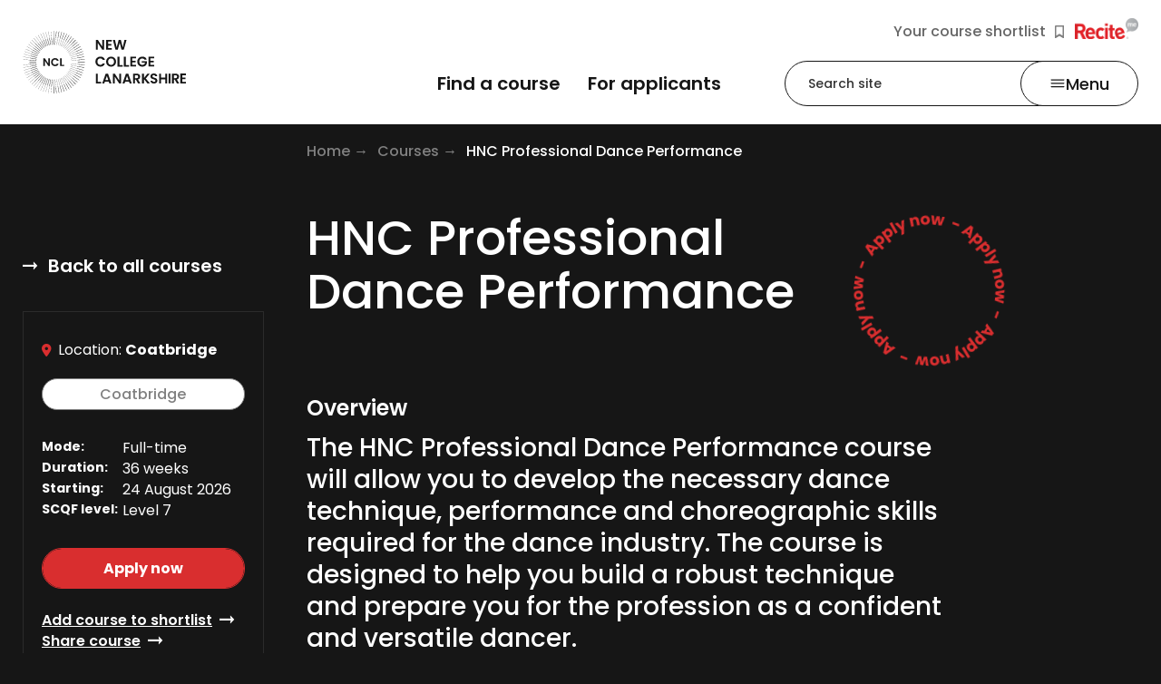

--- FILE ---
content_type: text/html; charset=utf-8
request_url: https://www.nclanarkshire.ac.uk/courses/hnc-professional-dance-performance/
body_size: 26953
content:


<!DOCTYPE html>
<html lang="en" itemscope itemtype="http://schema.org/WebPage" data-theme="dark" class="no-transition">

<head>
    <!-- ... Meta tags etc. -->
    <meta charset="UTF-8">
    <title>HNC Professional Dance Performance - New College Lanarkshire | New College Lanarkshire</title>
    <meta name="description" content="">
    <meta name="viewport" content="width=device-width,initial-scale=1">
    <link rel="canonical" href="https://www.nclanarkshire.ac.uk/courses/hnc-professional-dance-performance/" />
    <link rel="stylesheet" href="https://cdnjs.cloudflare.com/ajax/libs/font-awesome/6.4.2/css/all.min.css" />

    <!--START Google fonts -->
    <link rel="preconnect" href="https://fonts.googleapis.com">
    <link rel="preconnect" crossorigin href="https://fonts.gstatic.com">
    <link rel="stylesheet" href="https://fonts.googleapis.com/css2?family=Poppins:wght@400;500;600;700&amp;display=swap">
    <!--END Google fonts -->

    

    
        <link rel="stylesheet" href="/assets/ncl.css?v=GF3rxZoZ7eLXdkxnaa3pGDbL1HcnQaIMg7GAtSBV1RA" /> <!-- load styles, it'll add a cache buster for us -->
        <script type="module" defer src="/assets/ncl.js?v=GODzLSfqeHuMaViUGwjYp6ME8kVfmfSQLQzI7d4TFZA"></script> <!-- load Vite build output -->
    

    <!--FAVICON ITEMS-->
    <!--GENERATE THIS OUT FROM - https://realfavicongenerator.net/ -->
    <link rel="apple-touch-icon" sizes="180x180" href="/images/favicons/apple-touch-icon.png" />
    <link rel="icon" type="image/png" sizes="32x32" href="/images/favicons/favicon-32x32.png" />
    <link rel="icon" type="image/png" sizes="16x16" href="/images/favicons/favicon-16x16.png" />
    <link rel="mask-icon" color="#196b7d" href="/images/favicons/safari-pinned-tab.svg" />

    <!--SOCIAL MEDIA-->
    <meta name="facebook-domain-verification" content="laegc54l0w07dzbv70ln4lyyut2xau" />
    <meta itemprop="name" content="course">
    <meta itemprop="description" content="">

    <!-- Twitter -->
    <meta name="twitter:card" content="summary">
    <meta name="twitter:title"
          content="HNC Professional Dance Performance">
    <meta name="twitter:description"
          content="">

    <!-- Open Graph general (Facebook, Pinterest & Google+) -->
    <meta name="og:title"
          content="HNC Professional Dance Performance">
    <meta name="og:description" content="">


    <!-- SITE IMAGE TO BE 1200px x 630px -->
    

    <meta name="og:url" content="https://www.nclanarkshire.ac.uk/courses/hnc-professional-dance-performance/">
    <meta name="og:site_name" content="New College Lanarkshire">
    <meta name="og:locale" content="en_UK">
    <meta name="og:type" content="website">

    <!-- Google Tag Manager -->
<script>(function(w,d,s,l,i){w[l]=w[l]||[];w[l].push({'gtm.start':
new Date().getTime(),event:'gtm.js'});var f=d.getElementsByTagName(s)[0],
j=d.createElement(s),dl=l!='dataLayer'?'&l='+l:'';j.async=true;j.src=
'https://www.googletagmanager.com/gtm.js?id='+i+dl;f.parentNode.insertBefore(j,f);
})(window,document,'script','dataLayer','GTM-TGXPRDL');</script>
<!-- End Google Tag Manager -->
    
    
<script type="text/javascript">!function(T,l,y){var S=T.location,k="script",D="instrumentationKey",C="ingestionendpoint",I="disableExceptionTracking",E="ai.device.",b="toLowerCase",w="crossOrigin",N="POST",e="appInsightsSDK",t=y.name||"appInsights";(y.name||T[e])&&(T[e]=t);var n=T[t]||function(d){var g=!1,f=!1,m={initialize:!0,queue:[],sv:"5",version:2,config:d};function v(e,t){var n={},a="Browser";return n[E+"id"]=a[b](),n[E+"type"]=a,n["ai.operation.name"]=S&&S.pathname||"_unknown_",n["ai.internal.sdkVersion"]="javascript:snippet_"+(m.sv||m.version),{time:function(){var e=new Date;function t(e){var t=""+e;return 1===t.length&&(t="0"+t),t}return e.getUTCFullYear()+"-"+t(1+e.getUTCMonth())+"-"+t(e.getUTCDate())+"T"+t(e.getUTCHours())+":"+t(e.getUTCMinutes())+":"+t(e.getUTCSeconds())+"."+((e.getUTCMilliseconds()/1e3).toFixed(3)+"").slice(2,5)+"Z"}(),iKey:e,name:"Microsoft.ApplicationInsights."+e.replace(/-/g,"")+"."+t,sampleRate:100,tags:n,data:{baseData:{ver:2}}}}var h=d.url||y.src;if(h){function a(e){var t,n,a,i,r,o,s,c,u,p,l;g=!0,m.queue=[],f||(f=!0,t=h,s=function(){var e={},t=d.connectionString;if(t)for(var n=t.split(";"),a=0;a<n.length;a++){var i=n[a].split("=");2===i.length&&(e[i[0][b]()]=i[1])}if(!e[C]){var r=e.endpointsuffix,o=r?e.location:null;e[C]="https://"+(o?o+".":"")+"dc."+(r||"services.visualstudio.com")}return e}(),c=s[D]||d[D]||"",u=s[C],p=u?u+"/v2/track":d.endpointUrl,(l=[]).push((n="SDK LOAD Failure: Failed to load Application Insights SDK script (See stack for details)",a=t,i=p,(o=(r=v(c,"Exception")).data).baseType="ExceptionData",o.baseData.exceptions=[{typeName:"SDKLoadFailed",message:n.replace(/\./g,"-"),hasFullStack:!1,stack:n+"\nSnippet failed to load ["+a+"] -- Telemetry is disabled\nHelp Link: https://go.microsoft.com/fwlink/?linkid=2128109\nHost: "+(S&&S.pathname||"_unknown_")+"\nEndpoint: "+i,parsedStack:[]}],r)),l.push(function(e,t,n,a){var i=v(c,"Message"),r=i.data;r.baseType="MessageData";var o=r.baseData;return o.message='AI (Internal): 99 message:"'+("SDK LOAD Failure: Failed to load Application Insights SDK script (See stack for details) ("+n+")").replace(/\"/g,"")+'"',o.properties={endpoint:a},i}(0,0,t,p)),function(e,t){if(JSON){var n=T.fetch;if(n&&!y.useXhr)n(t,{method:N,body:JSON.stringify(e),mode:"cors"});else if(XMLHttpRequest){var a=new XMLHttpRequest;a.open(N,t),a.setRequestHeader("Content-type","application/json"),a.send(JSON.stringify(e))}}}(l,p))}function i(e,t){f||setTimeout(function(){!t&&m.core||a()},500)}var e=function(){var n=l.createElement(k);n.src=h;var e=y[w];return!e&&""!==e||"undefined"==n[w]||(n[w]=e),n.onload=i,n.onerror=a,n.onreadystatechange=function(e,t){"loaded"!==n.readyState&&"complete"!==n.readyState||i(0,t)},n}();y.ld<0?l.getElementsByTagName("head")[0].appendChild(e):setTimeout(function(){l.getElementsByTagName(k)[0].parentNode.appendChild(e)},y.ld||0)}try{m.cookie=l.cookie}catch(p){}function t(e){for(;e.length;)!function(t){m[t]=function(){var e=arguments;g||m.queue.push(function(){m[t].apply(m,e)})}}(e.pop())}var n="track",r="TrackPage",o="TrackEvent";t([n+"Event",n+"PageView",n+"Exception",n+"Trace",n+"DependencyData",n+"Metric",n+"PageViewPerformance","start"+r,"stop"+r,"start"+o,"stop"+o,"addTelemetryInitializer","setAuthenticatedUserContext","clearAuthenticatedUserContext","flush"]),m.SeverityLevel={Verbose:0,Information:1,Warning:2,Error:3,Critical:4};var s=(d.extensionConfig||{}).ApplicationInsightsAnalytics||{};if(!0!==d[I]&&!0!==s[I]){var c="onerror";t(["_"+c]);var u=T[c];T[c]=function(e,t,n,a,i){var r=u&&u(e,t,n,a,i);return!0!==r&&m["_"+c]({message:e,url:t,lineNumber:n,columnNumber:a,error:i}),r},d.autoExceptionInstrumented=!0}return m}(y.cfg);function a(){y.onInit&&y.onInit(n)}(T[t]=n).queue&&0===n.queue.length?(n.queue.push(a),n.trackPageView({})):a()}(window,document,{
src: "https://js.monitor.azure.com/scripts/b/ai.2.min.js", // The SDK URL Source
crossOrigin: "anonymous", 
cfg: { // Application Insights Configuration
    connectionString: 'InstrumentationKey=8ce8f696-1185-4fc0-96f5-22de35a6151c;IngestionEndpoint=https://ukwest-0.in.applicationinsights.azure.com/;LiveEndpoint=https://ukwest.livediagnostics.monitor.azure.com/'
}});</script></head>

<body class="page page--course">

    <a href="#main-content" class="skip-link">
        <span>Skip to main content</span>
    </a>
    
    <!-- Google Tag Manager (noscript) -->
<noscript><iframe src="https://www.googletagmanager.com/ns.html?id=GTM-TGXPRDL"
height="0" width="0" style="display:none;visibility:hidden"></iframe></noscript>
<!-- End Google Tag Manager (noscript) -->
    

    



    
<header class="header">
    


<nav class="nav-bar">
    <div class="nav-bar__main flex items-center justify-between">
        <div class="logo">
            <a href="/" aria-label="Go to the NCL homepage" class="block">
                <svg class="h-auto w-full ncl-logo" width="233.956" height="89.318" viewBox="0 0 233.956 89.318">
  <title>New College Lanarkshire</title>    
  
  <g transform="translate(-15.979 -2.204)">
    <g>
      <g class="word-line">
        <path d="M11.914,0V14.038H9.125l-6.336-9.6v9.6H0V0H2.789L9.125,9.631V0Z" transform="translate(120.88 15.072)" />
        <path d="M8.1,2.285H2.816v3.51H7.5V8.026H2.816v3.7H8.1v2.285H0V0H8.1Z" transform="translate(135.556 15.072)" />
        <path d="M0,0H3.006L5.47,10.882,8.313,0h3.114l2.681,10.828L16.572,0h3.006l-3.9,14.011h-3.3L9.748,4.027,7.013,14.011l-3.276.027Z" transform="translate(145.251 15.072)" />        
      </g>
      <g class="word-line">
        <path d="M7.067,0A6.578,6.578,0,0,1,13.62,4.543H10.4A3.539,3.539,0,0,0,7.04,2.53c-2.437,0-4.17,1.8-4.17,4.625S4.6,11.78,7.04,11.78A3.477,3.477,0,0,0,10.4,9.74H13.62a6.578,6.578,0,0,1-6.553,4.543A6.888,6.888,0,0,1,0,7.128,6.865,6.865,0,0,1,7.067,0Z" transform="translate(120.203 38.987)" />
        <path d="M7.149,14.338A7.024,7.024,0,0,1,0,7.155,7.017,7.017,0,0,1,7.149,0,6.963,6.963,0,0,1,14.27,7.155,6.97,6.97,0,0,1,7.149,14.338Zm0-2.5c2.518,0,4.251-1.823,4.251-4.679S9.667,2.53,7.149,2.53C4.6,2.53,2.87,4.326,2.87,7.155s1.76,4.679,4.278,4.679Z" transform="translate(135.53 38.987)" />
        <path d="M2.789,0V11.78h4.6v2.231H0V0Z" transform="translate(151.912 39.177)" />
        <path d="M2.789,0V11.78h4.6v2.231H0V0Z" transform="translate(161.064 39.177)" />
        <path d="M8.123,2.313H2.816v3.51H7.5V8.053H2.816v3.7H8.1v2.285H0V0H8.1V2.313Z" transform="translate(170.217 39.123)" />
        <path d="M13.62,4.381H10.4a3.472,3.472,0,0,0-3.276-1.8C4.63,2.585,2.9,4.381,2.9,7.156c0,2.857,1.76,4.625,4.36,4.625A3.779,3.779,0,0,0,11.21,8.543H6.39V6.394h7.555V8.842a6.842,6.842,0,0,1-6.824,5.468A6.9,6.9,0,0,1,0,7.156,6.916,6.916,0,0,1,7.122,0a6.367,6.367,0,0,1,6.5,4.38Z" transform="translate(180.181 39.014)" />
        <path d="M8.1,2.313H2.816v3.51H7.5V8.053H2.816v3.7H8.1v2.285H0V0H8.1Z" transform="translate(196.212 39.123)" />        
      </g>   
      <g class="word-line">
        <path d="M2.789,0V11.78h4.6v2.231H0V0Z" transform="translate(120.88 63.255)" />
        <path d="M9.423,11.372H3.872l-.921,2.666H0L5.009,0H8.259l5.009,14.038H10.317ZM6.634,3.265,4.6,9.114H8.665Z" transform="translate(129.979 63.227)" />
        <path d="M11.942,0V14.038H9.152l-6.336-9.6v9.6H0V0H2.789L9.125,9.631V0Z" transform="translate(145.143 63.227)" />
        <path d="M9.4,11.372H3.845l-.921,2.666H0L5.009,0H8.259l5.009,14.038H10.317ZM6.634,3.265,4.6,9.114H8.638Z" transform="translate(158.979 63.227)" />
        <path d="M5.253,0C8.611,0,10.29,1.959,10.29,4.3A4.036,4.036,0,0,1,7.122,8.325l3.331,5.686H7.2L4.116,8.543H2.789v5.468H0V0ZM5.145,2.34H2.816V6.448H5.145c1.571,0,2.247-.816,2.247-2.095C7.419,3.1,6.715,2.34,5.145,2.34Z" transform="translate(174.116 63.255)" />
        <path d="M2.789,7.781v6.23H0V0H2.789V6.285L7.853,0h3.385L5.5,6.938l5.9,7.074H7.853Z" transform="translate(186.951 63.227)" />
        <path d="M5.172,14.338c-2.9,0-5.145-1.524-5.172-4.163H2.979a1.926,1.926,0,0,0,2.112,1.877c1.327,0,2.085-.707,2.085-1.714,0-3.02-7.2-1.2-7.176-6.285C0,1.524,2.031,0,4.9,0c2.843,0,4.82,1.469,4.982,4H6.8a1.85,1.85,0,0,0-2-1.66c-1.11-.027-1.923.49-1.923,1.632,0,2.8,7.149,1.251,7.149,6.176C10.1,12.352,8.34,14.338,5.172,14.338Z" transform="translate(199.028 63.064)" />
        <path d="M8.773,8.053H2.789v5.958H0V0H2.789V5.768H8.773V0h2.816V14.011H8.8V8.053Z" transform="translate(211.538 63.255)" />
        <path d="M0,0H2.789V14.011H0Z" transform="translate(225.077 63.255)" />
        <path d="M5.253,0C8.611,0,10.29,1.959,10.29,4.3A4.036,4.036,0,0,1,7.122,8.325l3.331,5.686H7.2L4.116,8.543H2.789v5.468H0V0ZM5.145,2.34H2.816V6.448H5.145c1.571,0,2.247-.816,2.247-2.095,0-1.251-.677-2.013-2.247-2.013Z" transform="translate(229.816 63.255)" />
        <path d="M8.1,2.313H2.816v3.51H7.5V8.053H2.816v3.7H8.1v2.285H0V0H8.1Z" transform="translate(241.839 63.2)" />
      </g>   
    </g>
    <g>
      <path d="M.135,9.876V0H.352V9.876H.487v9.849H0V9.876Z" transform="translate(60.197 2.204)" />
      <path d="M.867,9.849,0,0H.217l.867,9.849h.135l.867,9.821c-.162,0-.325.027-.487.027L.731,9.876Z" transform="translate(56.433 2.367)" />
      <path d="M1.706,9.794,0,.054C.027.054.081.027.108.027A.162.162,0,0,1,.217,0L1.923,9.74l.135-.027,1.706,9.713-.487.082L1.571,9.794Z" transform="translate(52.615 2.857)" />
      <path d="M2.545,9.6,0,.054C.027.054.081.027.108.027S.19,0,.217,0L2.762,9.549,2.9,9.522l2.545,9.522c-.162.054-.325.082-.487.136L2.41,9.658Z" transform="translate(48.825 3.673)" />
      <path d="M3.358,9.359,0,.082A.2.2,0,0,1,.108.027C.135.027.19,0,.217,0L3.574,9.277l.135-.054L7.067,18.5c-.162.054-.3.109-.46.163L3.249,9.413Z" transform="translate(45.115 4.843)" />
      <path d="M4.143,9.06,0,.109C.027.082.081.082.108.054S.19.027.217,0L4.36,8.951,4.468,8.9,8.611,17.82c-.162.082-.3.136-.46.218L4.008,9.114Z" transform="translate(41.568 6.339)" />
      <path d="M4.928,8.679,0,.109C.054.082.081.082.108.054.162.027.19.027.217,0L5.145,8.57l.108-.054,4.928,8.543c-.135.082-.3.163-.433.245L4.847,8.76Z" transform="translate(38.075 8.108)" />
      <path d="M5.632,8.189,0,.109C.027.109.054.082.081.054.108.054.135.027.162,0L5.795,8.08,5.9,8l5.632,8.08c-.135.082-.271.19-.406.272L5.5,8.271Z" transform="translate(34.879 10.257)" />
      <path d="M6.309,7.727,0,.163.081.082.162,0,6.472,7.536l.108-.082,6.309,7.563c-.135.109-.244.218-.379.326L6.2,7.808Z" transform="translate(31.792 12.569)" />
      <path d="M6.959,7.155,0,.163.081.082.162,0,7.122,6.965,7.2,6.883l6.932,6.965a4.324,4.324,0,0,1-.352.354L6.851,7.237Z" transform="translate(28.922 15.208)" />
      <path d="M7.528,6.5,0,.163.081.082.162,0,7.69,6.339l.081-.109L15.3,12.569c-.108.136-.217.245-.325.381l-7.5-6.339Z" transform="translate(26.269 18.092)" />
      <path d="M8.042,5.822,0,.163C0,.136.027.109.054.082.054.054.081.027.108,0L8.151,5.659l.081-.109,8.042,5.659c-.108.136-.19.272-.3.408L7.934,5.958Z" transform="translate(23.994 21.167)" />
      <path d="M8.53,5.169,0,.218C.027.163.027.136.054.109.081.054.081.027.108,0l8.53,4.952.054-.109,8.5,4.924c-.081.163-.162.3-.244.435l-8.5-4.924Z" transform="translate(21.881 24.404)" />
      <path d="M8.909,4.38,0,.218C.027.19.027.136.054.109S.081.027.108,0L9.017,4.163l.054-.109,8.882,4.163c-.081.136-.135.272-.217.435L8.855,4.489Z" transform="translate(20.095 27.914)" />
      <path d="M9.234,3.591,0,.218C0,.19.027.136.027.109S.054.027.054,0L9.288,3.374l.054-.136,9.234,3.374c-.054.163-.108.3-.162.463L9.207,3.7Z" transform="translate(18.605 31.505)" />
      <path d="M9.5,2.775,0,.218C0,.19.027.136.027.109S.054.027.054,0l9.5,2.557.027-.136,9.477,2.557c-.054.163-.081.326-.135.49L9.45,2.911Z" transform="translate(17.468 35.205)" />
      <path d="M9.694,1.932,0,.218A.164.164,0,0,0,.027.109C.027.082.054.027.054,0L9.748,1.714l.027-.136,9.667,1.714-.081.49L9.694,2.068Z" transform="translate(16.602 39.014)" />
      <path d="M9.8,1.088,0,.218V0L9.8.871V.735l9.775.871c-.027.163-.027.326-.054.49L9.748,1.224Z" transform="translate(16.168 42.85)" />
      <path d="M9.829.354H0V.136H9.829V0h9.8V.49h-9.8Z" transform="translate(15.979 46.632)" />
      <path d="M9.8,1.224,0,2.095V1.877l9.8-.871V.871L19.578,0c0,.163.027.326.027.49L9.829,1.36Z" transform="translate(16.141 48.781)" />
      <path d="M9.748,2.068.054,3.782c0-.027-.027-.082-.027-.109A.164.164,0,0,1,0,3.564L9.694,1.85l-.027-.136L19.334,0l.081.49L9.748,2.2Z" transform="translate(16.629 50.957)" />
      <path d="M9.559,2.911.054,5.468c0-.027-.027-.082-.027-.109S0,5.278,0,5.251L9.5,2.693l-.027-.136L18.955,0c.054.163.081.326.135.49L9.613,3.047Z" transform="translate(17.441 53.079)" />
      <path d="M9.315,3.727.081,7.1a.207.207,0,0,1-.054-.109C.027,6.965,0,6.91,0,6.883L9.234,3.51,9.18,3.374,18.413,0c.054.163.108.3.162.463L9.369,3.836Z" transform="translate(18.605 55.174)" />
      <path d="M9.017,4.489.108,8.652C.081,8.624.081,8.57.054,8.543S.027,8.461,0,8.434L8.909,4.271l-.054-.109L17.736,0c.081.163.135.3.217.463L9.071,4.625Z" transform="translate(20.095 57.16)" />
      <path d="M8.638,5.251.108,10.2c-.027-.054-.027-.082-.054-.109C.027,10.039.027,10.012,0,9.985L8.53,5.033l-.054-.109L16.978,0c.081.136.162.3.244.435L8.719,5.36Z" transform="translate(21.855 59.119)" />
      <path d="M8.151,5.931.108,11.59c0-.027-.027-.054-.054-.082,0-.027-.027-.054-.054-.082L8.069,5.768l-.081-.109L16.03,0c.081.136.19.272.271.408L8.259,6.067Z" transform="translate(23.967 60.969)" />
      <path d="M7.69,6.611.162,12.95l-.081-.082L0,12.787,7.528,6.448l-.081-.109L14.974,0c.108.136.217.245.325.381L7.8,6.72Z" transform="translate(26.269 62.71)" />
      <path d="M7.122,7.237.162,14.229l-.081-.082L0,14.066,6.932,7.046l-.081-.082L13.783,0a4.323,4.323,0,0,1,.352.354L7.2,7.318Z" transform="translate(28.922 64.316)" />
      <path d="M6.472,7.808.162,15.372.081,15.29,0,15.208,6.309,7.645,6.2,7.563,12.51,0c.135.109.244.218.379.326L6.58,7.863Z" transform="translate(31.792 65.812)" />
      <path d="M5.795,8.271.162,16.351c-.027,0-.054-.027-.081-.054-.027,0-.054-.027-.081-.054l5.632-8.08L5.524,8.08,11.156,0c.135.109.271.19.406.3L5.93,8.379Z" transform="translate(34.852 67.118)" />
      <path d="M5.145,8.706.217,17.276c-.054-.027-.081-.027-.108-.054-.054-.027-.081-.027-.108-.054L4.928,8.6,4.82,8.543,9.721,0c.162.082.3.163.433.245l-4.9,8.543Z" transform="translate(38.075 68.342)" />
      <path d="M4.36,9.087.217,18.038c-.027-.027-.081-.027-.108-.054S.027,17.956,0,17.929L4.143,8.978l-.108-.054L8.178,0c.135.082.271.136.433.218L4.468,9.141Z" transform="translate(41.568 69.349)" />
      <path d="M3.574,9.359.217,18.636c-.027,0-.081-.027-.108-.027S.027,18.582,0,18.582L3.358,9.3,3.222,9.25,6.58,0c.162.054.3.109.46.163L3.683,9.413Z" transform="translate(45.142 70.219)" />
      <path d="M2.762,9.6.217,19.153c-.027,0-.081-.027-.108-.027S.027,19.1,0,19.1L2.545,9.549,2.41,9.522,4.955,0c.162.054.325.082.487.136L2.9,9.658Z" transform="translate(48.825 70.872)" />
      <path d="M1.923,9.794.217,19.534a.162.162,0,0,0-.108-.027c-.027,0-.081-.027-.108-.027L1.706,9.74l-.135-.027L3.276,0l.487.082L2.058,9.794Z" transform="translate(52.615 71.389)" />
      <path d="M1.083,9.821.217,19.67H0L.867,9.821H.731L1.6,0c.162.027.325.027.487.054L1.219,9.876Z" transform="translate(56.433 71.661)" />
      <path d="M.731,9.821,1.6,0h.135c.135,0,.244.027.352.027L1.219,9.849H1.083L.217,19.7,0,19.67.867,9.821Z" transform="translate(62.472 2.367)" />
      <path d="M1.571,9.713,3.276,0a1.168,1.168,0,0,0,.135.027,1.366,1.366,0,0,1,.352.054L2.058,9.794l-.135-.027L.217,19.507,0,19.48,1.706,9.74Z" transform="translate(64.638 2.83)" />
      <path d="M2.437,9.522,4.982,0a1.168,1.168,0,0,0,.135.027l.325.082L2.9,9.631,2.762,9.6.217,19.153,0,19.1,2.545,9.549Z" transform="translate(66.751 3.673)" />
      <path d="M3.249,9.25,6.607,0c.054.027.081.027.135.054.108.027.217.082.325.109L3.71,9.413l-.135-.054L.217,18.636,0,18.555,3.358,9.277Z" transform="translate(68.808 4.843)" />
      <path d="M4.008,8.924,8.151,0c.054.027.081.027.135.054l.325.163L4.468,9.141,4.36,9.087.217,18.038,0,17.929,4.17,8.951Z" transform="translate(70.813 6.312)" />
      <path d="M4.793,8.543,9.694,0c.054.027.081.054.135.082.108.054.19.109.3.163l-4.9,8.543-.108-.054L.19,17.3,0,17.194l4.928-8.57Z" transform="translate(72.735 8.053)" />
      <path d="M5.524,8.08,11.156,0a.591.591,0,0,1,.135.082c.081.054.19.136.271.19L5.93,8.352l-.108-.082L.19,16.378,0,16.242,5.632,8.135Z" transform="translate(74.576 10.148)" />
      <path d="M6.2,7.563,12.51,0c.027.027.081.054.108.082A1.061,1.061,0,0,1,12.889.3L6.58,7.835l-.108-.082L.162,15.317,0,15.181,6.309,7.618Z" transform="translate(76.309 12.515)" />
      <path d="M6.851,6.992,13.783,0l.108.109.244.245L7.2,7.318l-.081-.082L.162,14.229,0,14.066,6.959,7.074Z" transform="translate(77.907 15.1)" />
      <path d="M7.419,6.339,14.92,0c.054.027.081.082.108.109.081.082.135.19.217.272L7.744,6.72l-.081-.109L.135,12.95,0,12.787,7.528,6.421Z" transform="translate(79.368 17.983)" />
      <path d="M7.988,5.632,16.057,0c.027.027.054.082.081.109.054.109.135.19.19.3L8.286,6.067,8.2,5.958.135,11.617,0,11.427,8.042,5.74Z" transform="translate(80.696 21.058)" />
      <path d="M8.448,4.924,16.951,0c.027.054.054.082.081.136.054.109.108.19.162.3L8.692,5.36l-.054-.109L.108,10.2,0,10.012,8.53,5.06Z" transform="translate(81.861 24.295)" />
      <path d="M8.882,4.163,17.763,0c0,.054.027.082.054.136a1.669,1.669,0,0,0,.135.326L9.071,4.625l-.054-.109L.108,8.706,0,8.488,8.936,4.3Z" transform="translate(82.862 27.75)" />
      <path d="M9.207,3.374,18.413,0c.027.054.027.082.054.136.027.109.081.218.108.326L9.369,3.836,9.315,3.7.081,7.074,0,6.856,9.234,3.482Z" transform="translate(83.729 31.369)" />
      <path d="M9.477,2.557,18.955,0a1.183,1.183,0,0,1,.027.136l.081.326L9.586,3.02l-.027-.136L.054,5.441,0,5.224,9.5,2.666Z" transform="translate(84.378 35.096)" />
      <path d="M9.667,1.714,19.334,0a1.184,1.184,0,0,1,.027.136c.027.136.027.245.054.354L9.748,2.2l-.027-.136L.027,3.782,0,3.564,9.694,1.85Z" transform="translate(84.839 38.851)" />
      <path d="M9.775.871,19.551,0a.2.2,0,0,1,.027.136c0,.136.027.245.027.354L9.829,1.36V1.224l-9.8.871L0,1.877l9.8-.871Z" transform="translate(85.137 42.714)" />
      <path d="M9.829,0h9.8V.49h-9.8V.354H0V.136H9.829Z" transform="translate(85.245 46.632)" />
      <path d="M9.829.735l9.775.871v.136c0,.136-.027.245-.027.354L9.8,1.224V1.088L0,.218.027,0l9.8.871Z" transform="translate(85.137 48.917)" />
      <path d="M9.748,1.578l9.667,1.714a1.183,1.183,0,0,0-.027.136,1.384,1.384,0,0,1-.054.354L9.667,2.068l.027-.136L0,.218.027,0,9.721,1.714Z" transform="translate(84.866 51.093)" />
      <path d="M9.586,2.449l9.477,2.557a1.183,1.183,0,0,0-.027.136l-.081.326L9.477,2.911,9.5,2.775,0,.218.054,0l9.5,2.557Z" transform="translate(84.378 53.215)" />
      <path d="M9.342,3.265l9.207,3.374c-.027.054-.027.082-.054.136-.027.109-.081.218-.108.326L9.18,3.727l.054-.136L0,.218.081,0,9.315,3.374Z" transform="translate(83.729 55.283)" />
      <path d="M9.044,4.027l8.882,4.163c-.027.054-.027.082-.054.136a1.669,1.669,0,0,1-.135.326L8.855,4.489l.054-.109L0,.218.108,0,9.017,4.19Z" transform="translate(82.862 57.296)" />
      <path d="M8.719,4.815l8.5,4.924c-.027.054-.054.082-.081.136-.054.109-.108.19-.162.3l-8.5-4.924.054-.109L0,.19.108,0l8.53,4.952Z" transform="translate(81.861 59.228)" />
      <path d="M8.259,5.55,16.3,11.209a.6.6,0,0,1-.081.136c-.054.082-.135.19-.19.272L7.988,5.958l.081-.109L0,.19.135,0,8.2,5.659Z" transform="translate(80.669 61.078)" />
      <path d="M7.717,6.23l7.528,6.339c-.027.027-.054.082-.081.109a1.065,1.065,0,0,1-.217.272l-7.5-6.339L7.528,6.5,0,.163.135,0,7.663,6.339Z" transform="translate(79.396 62.819)" />
      <path d="M7.2,6.883l6.959,6.965-.108.109-.244.245L6.878,7.237l.081-.082L0,.163.162,0,7.122,6.992Z" transform="translate(77.907 64.424)" />
      <path d="M6.58,7.455l6.309,7.536c-.027.054-.081.082-.108.109-.081.082-.19.136-.271.218L6.2,7.781,6.309,7.7,0,.136.162,0,6.472,7.563Z" transform="translate(76.309 65.894)" />
      <path d="M5.93,8.053l5.632,8.08c-.027.027-.081.054-.108.082-.108.054-.19.136-.3.19L5.524,8.325l.108-.082L0,.136.19,0,5.822,8.08Z" transform="translate(74.576 67.227)" />
      <path d="M5.253,8.488l4.9,8.543c-.054.027-.081.054-.135.082-.108.054-.19.109-.3.163L4.82,8.733l.108-.054L0,.109.19,0,5.118,8.57Z" transform="translate(72.735 68.396)" />
      <path d="M4.522,8.924l4.143,8.924c-.054,0-.081.027-.135.054a1.652,1.652,0,0,0-.325.136L4.062,9.114,4.17,9.06,0,.109.217,0,4.36,8.978Z" transform="translate(70.813 69.403)" />
      <path d="M3.683,9.25,7.04,18.5c-.054.027-.081.027-.135.054-.108.027-.217.082-.325.109L3.222,9.413l.135-.054L0,.082.217,0,3.574,9.277Z" transform="translate(68.808 70.274)" />
      <path d="M2.87,9.522l2.545,9.522a1.168,1.168,0,0,1-.135.027l-.325.082L2.41,9.631,2.545,9.6,0,.054.217,0,2.762,9.549Z" transform="translate(66.751 70.927)" />
      <path d="M2.058,9.713l1.706,9.713a1.168,1.168,0,0,1-.135.027c-.135.027-.244.027-.352.054L1.571,9.794l.135-.027L0,.027.217,0,1.923,9.74Z" transform="translate(64.638 71.389)" />
      <path d="M1.219,9.821l.867,9.821a.2.2,0,0,1-.135.027c-.135,0-.244.027-.352.027L.731,9.876H.866L0,.027.217,0l.867,9.849Z" transform="translate(62.499 71.688)" />
      <path d="M.487,9.876v9.849H0V9.876H.135V0H.352V9.876Z" transform="translate(60.197 71.797)" />
      <path d="M9.5,0V11.182H7.284L2.22,3.51v7.672H0V0H2.22L7.284,7.7V0Z" transform="translate(45.521 41.299)" />
      <path d="M5.632,0a5.26,5.26,0,0,1,5.226,3.618H8.286A2.822,2.822,0,0,0,5.605,2.013c-1.95,0-3.331,1.415-3.331,3.7,0,2.258,1.381,3.7,3.331,3.7A2.805,2.805,0,0,0,8.286,7.808h2.572a5.227,5.227,0,0,1-5.226,3.618A5.506,5.506,0,0,1,0,5.713,5.49,5.49,0,0,1,5.632,0Z" transform="translate(56.705 41.163)" />
      <path d="M2.247,0V9.413H5.9v1.768H0V0Z" transform="translate(69.459 41.299)" />
    </g>
  </g>
</svg>
        
            </a>
        </div>
        <div class="grid">
            <div class="nav-bar__top hidden xs:block">
                <ul>
                    <li>
                        <a href="/shortlist/" class="btn-shortlist">Your course shortlist
                            <svg width="9.591" height="13.459" viewBox="0 0 9.591 13.459" aria-hidden="true">
                                <path d="M0,0H9.591V13.459L4.8,10.58,0,13.459Z" stroke="none"/>
                                <path d="M 1 1 L 1 11.6924524307251 L 4.795740127563477 9.414059638977051 L 8.591480255126953 11.6924524307251 L 8.591480255126953 1 L 1 1 M 0 0 L 9.591480255126953 0 L 9.591480255126953 13.45901966094971 L 4.795740127563477 10.58037948608398 L 0 13.45901966094971 L 0 0 Z" />
                            </svg>
                        </a>
                    </li>
                        <li>
                            <button class="enableRecite">
                                <img src="/images/logos/Recite-Me-Logo.png" alt="" />
                                <span class="sr-only">Click to activate Recite Me popup.</span>
                            </button>
                        </li>
                </ul>
            </div>
            <div class="flex mt-4">
                <div class="menu flex-1 pr-16 hidden my-auto md:flex">
                    <ul class="flex justify-end gap-16">
                        <li>
                            <a href="/courses/">
                                <span>Find a course</span>
                                <svg aria-hidden="true">
                                    <use xlink:href="/images/icons/sprite.svg?#arrow-right-long"></use>
                                </svg>
                            </a>
                        </li>
                        <li>
                            <a href="/for-applicants/">
                                <span>For applicants</span>
                                <svg aria-hidden="true">
                                    <use xlink:href="/images/icons/sprite.svg?#arrow-right-long"></use>
                                </svg>
                            </a>
                        </li>
                    </ul>
                </div>
                <div class="nav-bar-items flex">
                    <a href="/shortlist/" class="btn-shortlist my-auto xs:hidden">
                        <span style="display:none;">Your course shortlist</span>
                        <svg width="13.591" height="18.459" viewBox="0 0 9.591 13.459">
                            <path d="M0,0H9.591V13.459L4.8,10.58,0,13.459Z" stroke="none" fill="white"/>
                            <path d="M 1 1 L 1 11.6924524307251 L 4.795740127563477 9.414059638977051 L 8.591480255126953 11.6924524307251 L 8.591480255126953 1 L 1 1 M 0 0 L 9.591480255126953 0 L 9.591480255126953 13.45901966094971 L 4.795740127563477 10.58037948608398 L 0 13.45901966094971 L 0 0 Z" />
                        </svg>
                    </a>
                    
<form action="/search/" class="global-search">
    <div class="input-field">
        <input data-url="/umbraco/surface/search/QuickSearch" data-keyword aria-autocomplete="both" aria-labelledby="globsearch-label" id="globsearch-input" name="keyword" enterkeyhint="go" spellcheck="false" placeholder="Search site" maxlength="64" type="search" value="" required>
        <label class="input-ico" for="globsearch-input" id="globsearch-label">
            <span class="sr-only">Site Search</span>
            <svg width="20" height="20" viewBox="0 0 20 20">
                <path d="M14.386 14.386l4.0877 4.0877-4.0877-4.0877c-2.9418 2.9419-7.7115 2.9419-10.6533 0-2.9419-2.9418-2.9419-7.7115 0-10.6533 2.9418-2.9419 7.7115-2.9419 10.6533 0 2.9419 2.9418 2.9419 7.7115 0 10.6533z" stroke="currentColor" fill="none" fill-rule="evenodd" stroke-linecap="round" stroke-linejoin="round"></path>
            </svg>
        </label> 
        <span class="quick-search empty">

        </span>
        <button type="submit" class="hidden">Search</button>
    </div>
</form>
                    <button id="main-nav-trigger" class="btn btn--menu" type="button" data-menu-toggle aria-expanded="false" aria-controls="main-navigation">
    <svg aria-hidden="true" class="icon">
        <use xlink:href="/images/icons/sprite.svg?#menu"></use>
    </svg>
    <span>Menu</span>
</button>  
                    



<nav id="main-navigation">
    <div class="mask"></div>
    <div class="wrapper no-scrollbar">
        <button id="close-navigation-btn" class="btn btn--menu is-active absolute right-20 top-20" aria-controls="main-navigation">
            <svg aria-hidden="true" class="icon">
                <use xlink:href="/images/icons/sprite.svg?#close"></use>
            </svg>
            <span class="sr-only">Close Menu</span>
        </button>
        <div class="container">
            <div class="menu-area">
                <div class="menu-area__accordion-menu">
                    


<div class="accordion accordion--main-menu" data-menu-accordion>
    
            <div class="accordion__panel accordion__parent" data-accordion-panel data-accordion-parent-panel>
                    <div class="title" data-accordion-button>
                        <a href="/find-a-course/the-learning-well/">The Learning Well</a>
                    </div>
            </div>
            <div class="accordion__panel accordion__parent" data-accordion-panel data-accordion-parent-panel>
                    <div class="title" data-accordion-button>
                        <button type="button" aria-expanded="false" aria-controls="acc_2" class="highlight">
                            Find a course
                            <svg aria-hidden="true" class="accordion__toggle-icon accordion__toggle-icon--open">
                                <use xlink:href="/images/icons/sprite.svg?#add"></use>
                            </svg>
                            <svg aria-hidden="true" class="accordion__toggle-icon accordion__toggle-icon--close">
                                <use xlink:href="/images/icons/sprite.svg?#close"></use>
                            </svg>
                        </button>
                    </div>
                    <div class="content" id="acc_2" aria-hidden="true">
                        <div class="content__inner">
                                            <a href="/courses/" class="text-btn text-btn--reverse text-btn--alt">All courses</a>
                                            <a href="/find-a-course/apprenticeships/" class="text-btn text-btn--reverse text-btn--alt">Apprenticeships</a>
                                            <a href="/find-a-course/schools-partnership-programmes/" class="text-btn text-btn--reverse text-btn--alt">Schools Partnership Programmes</a>
                                            <a href="/find-a-course/undergraduate-school/" class="text-btn text-btn--reverse text-btn--alt">Undergraduate School</a>
                                            <a href="/find-a-course/qualifications-explained/" class="text-btn text-btn--reverse text-btn--alt">Qualifications explained</a>
                                            <a href="/find-a-course/clearing/" class="text-btn text-btn--reverse text-btn--alt">Last remaining places</a>
                    </div>
                    </div>
            </div>
            <div class="accordion__panel accordion__parent" data-accordion-panel data-accordion-parent-panel>
                    <div class="title" data-accordion-button>
                        <button type="button" aria-expanded="false" aria-controls="acc_3" class="highlight">
                            For applicants
                            <svg aria-hidden="true" class="accordion__toggle-icon accordion__toggle-icon--open">
                                <use xlink:href="/images/icons/sprite.svg?#add"></use>
                            </svg>
                            <svg aria-hidden="true" class="accordion__toggle-icon accordion__toggle-icon--close">
                                <use xlink:href="/images/icons/sprite.svg?#close"></use>
                            </svg>
                        </button>
                    </div>
                    <div class="content" id="acc_3" aria-hidden="true">
                        <div class="content__inner">
                                            <a href="/for-applicants/" class="text-btn text-btn--reverse text-btn--alt">Applicant support and services</a>
                                            <a href="/for-applicants/application-process/" class="text-btn text-btn--reverse text-btn--alt">Application process</a>
                                            <a href="/for-applicants/key-dates-and-events/" class="text-btn text-btn--reverse text-btn--alt">Key Dates and Events</a>
                                            <a href="/for-applicants/open-days/" class="text-btn text-btn--reverse text-btn--alt">Open days</a>
                                            <div class="accordion__panel" data-accordion-panel>
                                                <div class="title" data-accordion-button>
                                                    <button type="button" aria-expanded="false" aria-controls="acc_3_sub_5">
                                                        Support and resources 
                                                        <svg aria-hidden="true" class="accordion__toggle-icon accordion__toggle-icon--open">
                                                            <use xlink:href="/images/icons/sprite.svg?#add"></use>
                                                        </svg>
                                                        <svg aria-hidden="true" class="accordion__toggle-icon accordion__toggle-icon--close">
                                                            <use xlink:href="/images/icons/sprite.svg?#close"></use>
                                                        </svg>
                                                    </button>
                                                </div>
                                                <div class="content" id="acc_3_sub_5" aria-hidden="true">
                                                    <div class="content__inner">
                                                                <a href="/for-applicants/support-and-resources/british-sign-language-support/" class="text-btn text-btn--reverse text-btn--alt text-btn-sub">British Sign Language support</a>
                                                                <a href="/for-applicants/support-and-resources/care-experienced/" class="text-btn text-btn--reverse text-btn--alt text-btn-sub">Care-experienced</a>
                                                                <a href="/for-applicants/support-and-resources/childcare-funds/" class="text-btn text-btn--reverse text-btn--alt text-btn-sub">Childcare Funds</a>
                                                                <a href="/for-applicants/support-and-resources/educational-learning-support/" class="text-btn text-btn--reverse text-btn--alt text-btn-sub">Educational Learning Support</a>
                                                                <a href="/for-applicants/support-and-resources/funding-and-finance/" class="text-btn text-btn--reverse text-btn--alt text-btn-sub">Funding and finance</a>
                                                                <a href="/for-applicants/support-and-resources/libraries/" class="text-btn text-btn--reverse text-btn--alt text-btn-sub">Libraries</a>
                                                                <a href="/for-applicants/support-and-resources/students-association/" class="text-btn text-btn--reverse text-btn--alt text-btn-sub">Students&#x27; Association</a>
                                                                <a href="/for-applicants/support-and-resources/stay-mentoring/" class="text-btn text-btn--reverse text-btn--alt text-btn-sub">Stay mentoring</a>
                                                                <a href="/for-applicants/support-and-resources/student-advisers/" class="text-btn text-btn--reverse text-btn--alt text-btn-sub">Student advisers</a>
                                                                <a href="/for-applicants/support-and-resources/student-carers/" class="text-btn text-btn--reverse text-btn--alt text-btn-sub">Student carers</a>
                                                    </div>
                                            </div>
                                        </div>
                    </div>
                    </div>
            </div>
            <div class="accordion__panel accordion__parent" data-accordion-panel data-accordion-parent-panel>
                    <div class="title" data-accordion-button>
                        <button type="button" aria-expanded="false" aria-controls="acc_4" class="highlight">
                            For businesses &amp; employers
                            <svg aria-hidden="true" class="accordion__toggle-icon accordion__toggle-icon--open">
                                <use xlink:href="/images/icons/sprite.svg?#add"></use>
                            </svg>
                            <svg aria-hidden="true" class="accordion__toggle-icon accordion__toggle-icon--close">
                                <use xlink:href="/images/icons/sprite.svg?#close"></use>
                            </svg>
                        </button>
                    </div>
                    <div class="content" id="acc_4" aria-hidden="true">
                        <div class="content__inner">
                                            <a href="/for-businesses-and-employers/" class="text-btn text-btn--reverse text-btn--alt">Business support and services</a>
                                            <a href="/for-businesses-and-employers/institute-of-apprenticeships/" class="text-btn text-btn--reverse text-btn--alt">Institute of Apprenticeships</a>
                                            <a href="/for-businesses-and-employers/lanarkshire-business-hub/" class="text-btn text-btn--reverse text-btn--alt">Lanarkshire Business Hub</a>
                                            <a href="/for-businesses-and-employers/professional-learning/" class="text-btn text-btn--reverse text-btn--alt">Professional learning</a>
                                            <a href="/for-businesses-and-employers/smart-hub-lanarkshire/" class="text-btn text-btn--reverse text-btn--alt">Smart Hub</a>
                                            <a href="/for-businesses-and-employers/clic-project/" class="text-btn text-btn--reverse text-btn--alt">CLIC Project</a>
                    </div>
                    </div>
            </div>
            <div class="accordion__panel accordion__parent" data-accordion-panel data-accordion-parent-panel>
                    <div class="title" data-accordion-button>
                        <a href="/locations-and-facilities/">Locations and facilities</a>
                    </div>
            </div>
            <div class="accordion__panel accordion__parent" data-accordion-panel data-accordion-parent-panel>
                    <div class="title" data-accordion-button>
                        <a href="/partnering-with-our-community/">Partnering with our community</a>
                    </div>
            </div>
                 
</div> 
                </div>
                <div class="menu-area__more-links">
                    <ul>
                            <li>
                                <a href="/corporate/" class="text-btn text-btn--sml text-btn--reverse text-btn--alt">Corporate</a>
                        </li>
                            <li>
                                <a href="https://apply.nclanarkshire.ac.uk/nclols/Account/Login?ReturnUrl=%2Fnclols%2FHub" class="text-btn text-btn--sml text-btn--reverse text-btn--external" target="_blank">My application</a>
                        </li>
                            <li>
                                <a href="https://ncuk.learnonline.ie/file.php/1/frontpage/home.html" class="text-btn text-btn--sml text-btn--reverse text-btn--external" target="_blank">Moodle</a>
                        </li>
                            <li>
                                <a href="https://www.thelearningwell.co.uk/" class="text-btn text-btn--sml text-btn--reverse text-btn--external" target="_blank">The Learning Well</a>
                        </li>
                            <li>
                                <a href="https://nclnow.nclan.ac.uk/now" class="text-btn text-btn--sml text-btn--reverse text-btn--external" target="_blank">Student Portal - NCLNow</a>
                        </li>
                            <li>
                                <a href="https://nclan.interactgo.com/" class="text-btn text-btn--sml text-btn--reverse text-btn--external">Staff portal</a>
                        </li>
                            <li>
                                <a href="/corporate/contact-us/" class="text-btn text-btn--sml text-btn--reverse text-btn--alt">Contact us</a>
                        </li>
                            <li>
                                <a href="/news/" class="text-btn text-btn--sml text-btn--reverse text-btn--alt">News</a>
                        </li>
                           
                    </ul>
                </div>
            </div>
        </div>
    </div>
</nav>
  
                </div>
            </div>
        </div>   
    </div>
    <div class="mobile-nav-bar" aria-hidden="true">
        
<form action="/search/" class="global-search">
    <div class="input-field">
        <input data-url="/umbraco/surface/search/QuickSearch" data-keyword aria-autocomplete="both" aria-labelledby="globsearch-label-footer" id="globsearch-input-footer" name="keyword" enterkeyhint="go" spellcheck="false" placeholder="Search site" maxlength="64" type="search" value="" required>
        <label class="input-ico" for="globsearch-input-footer" id="globsearch-label-footer">
            <span class="sr-only">Site Search</span>
            <svg width="20" height="20" viewBox="0 0 20 20">
                <path d="M14.386 14.386l4.0877 4.0877-4.0877-4.0877c-2.9418 2.9419-7.7115 2.9419-10.6533 0-2.9419-2.9418-2.9419-7.7115 0-10.6533 2.9418-2.9419 7.7115-2.9419 10.6533 0 2.9419 2.9418 2.9419 7.7115 0 10.6533z" stroke="currentColor" fill="none" fill-rule="evenodd" stroke-linecap="round" stroke-linejoin="round"></path>
            </svg>
        </label> 
        <span class="quick-search empty">

        </span>
        <button type="submit" class="hidden">Search</button>
    </div>
</form>
    </div>
</nav>
</header>


    <main class="min-h-full flex-1">
        

    <nav class="breadcrumbs" aria-label="Breadcrumbs">
        <div class="container bs-grid">
            <div class="breadcrumbs__wrapper">
                <ul class="flex flex-nowrap justify-start">
                        <li>
                                <a href="/">
                                    Home
                                </a>
                        </li>
                        <li>
                                <a href="/courses/">
                                    Courses
                                </a>
                        </li>
                        <li>
                                <span>HNC Professional Dance Performance</span>
                        </li>
                </ul>             
            </div>
        </div>
    </nav>

        <div id="main-content">   
            




<section class="module module-course-detail">
    <div class="container bs-grid">
        <div class="module-course-detail__callout h-full col-span-full md:pr-10 md:col-span-3 w-full">
            <div class=" pt-16 md:pt-32">
                <a href="/courses/" class="text-btn text-btn--flipped text-btn--lrg text-btn--reverse">Back to all courses</a>
            </div>

            <h1 class="pt-12 block md:hidden">HNC Professional Dance Performance</h1>

            



<div class="campus-apply-box" data-campus-apply-box>
    <div class="campus-apply-box__campus">
        <div class="selected-campus">
            <i class="fa-solid fa-location-dot"  aria-hidden="true"></i> Location: <span data-location>Choose location</span>
        </div>

        <ul class="campuses">
                <li>
                    <button type="button" role="button" class="btn btn--tiny btn--ghost" data-campus="Coatbridge" aria-controls="campus-apply-modal" data-index="0">Coatbridge</button>
                </li>
        </ul>
    </div>
    
        <div class="campus-apply-box__details" style="display:none;" data-campus-details="Coatbridge" data-class-id="14254" data-index="0">
            <ul>
                <li><strong>Mode:</strong><span>Full-time</span></li>
                <li><strong>Duration:</strong><span>36 weeks</span></li>
                <li><strong>Starting:</strong><span>24 August 2026</span></li>
                <li><strong>SCQF level:</strong><span>Level 7</span></li>
            </ul>

                <button type="button" role="button" class="btn btn--med btn--primary mt-12" data-viewoptions="14254">Apply now</button>

        </div>
    <div class="campus-apply-box__details" data-campus-details>
        <ul>
            <li><strong>Duration:</strong><span>-</span></li>
            <li><strong>Mode:</strong><span>-</span></li>
            <li><strong>Starting:</strong><span>-</span></li>
            <li><strong>SCQF level:</strong><span>-</span></li>
            <li><strong>Cost:</strong><span>-</span></li>
        </ul>
    </div>
    
    

    <div class="campus-apply-box__apply">
        <a href="#" class="text-btn text-btn--sml" data-shortlist data-id="3338" data-on="Remove course from shortlist" data-off="Add course to shortlist" tabindex="0">Add course to shortlist</a>
        <a href="#" class="text-btn text-btn--sml" js-socialshare tabindex="0">Share course</a>
    </div>
</div>
        </div>    

        <div class="module-course-detail__main">
            <div class="detail-overview">
                <div class="detail-overview__title" data-section-theme="dark">
                    <h1>HNC Professional Dance Performance</h1>

                    <div class="absolute right-0 top-16 translate-x-full">
                        <div class="notification-spinner">
                            <img src="/images/apply-now.svg" alt="" />
                        </div>    
                    </div>                
                </div>


                <div class="detail-overview__copy">
                    <h5>Overview</h5>
                    <p>The HNC Professional Dance Performance course will allow you to develop the necessary dance technique, performance and choreographic skills required for the dance industry. The course is designed to help you build a robust technique and prepare you for the profession as a confident and versatile dancer.</p>
<p>This highly practical, vocational qualification is aimed at students wishing to pursue a career in a variety of dance environments.</p>
<p> </p>
                </div>
            </div>

            <div class="detail-main" data-section-theme="light">            
                <div class="detail-main__wrapper">
                        <div class="rte">
                            <h5>Entry</h5>
                            <p>Entry is by audition only. This will enable lecturers to gain a realistic assessment of your suitability for the qualification and the physical requirements of the course.</p>
<p>Higher English and/or Higher Dance/NC Dance are recommended but not essential. You must have previous dance experience to access this programme.</p>
<p> </p>
                        </div>
                        <div class="rte">
                            <h5>Learn</h5>
                            <p>This course focuses primarily on highly practical learning and development in a variety of dance disciplines including classical ballet; contemporary; jazz; tap; commercial; production and performance; anatomy and injury prevention and body conditioning. Students will also have the opportunity to take part in industry-led workshops and classes, as part of their training, to gain knowledge and experience of current trends in the profession. All the lecturers on the dance courses are highly trained with years of industry experience. Students will also have the opportunity to participate in live performances in public performance spaces.</p>
                        </div>
                            <div class="rte no-pad-bottom">
                                <h5>Where can I go from here?</h5>
                                <p>Graduates of this course will be able to go directly into the following courses:</p>                            
                            </div>
                            <div class="rte no-pad-top">

                                <ul class="progression-links">
                                                    <li><a href="/courses/hnd-professional-dance-performance/" class="text-btn">HND Professional Dance Performance</a></li>
                                </ul>
                            </div>
                </div>
            </div>

        </div>

        

    </div>

   

</section>






<section class="module module-courses-carousel">
    <div class="module-courses-carousel__main container" data-courses-carousel>
        <div class="carousel-header bs-grid md:!items-center">
            <div class="col-span-full pb-4 md:col-span-2 md:pb-0">
                <h5>Related courses</h5>
            </div>

            <div class="col-span-full pb-14 md:col-start-4 md:col-span-4 md:pb-0">
                <h2>Browse more courses</h2>
            </div>

            <div class="carousel-header__pagination">
                <div class="inline-flex font-medium">
                    <span class="pr-2">Showing</span>
                    <div class="pagination"></div>
                </div>
                <a href="/courses/?pageId=1730&amp;pagenumber=1&amp;openApplications=true&amp;tagged=1104_1196" class="text-btn">Browse all</a>
            </div>
        </div>

        <div class="carousel">
            <div class="carousel__wrapper">
                    <div class="swiper-slide">
                        


<article class="card card--course card--clickable">
    <div class="block">
            <div class="card__image">
                <div class="lazy-wrapper">
                    <picture>
                        <source srcset="/media/blrpi4x4/default.jpg?width=507&amp;height=332&amp;format=webp&amp;quality=72 1x, /media/blrpi4x4/default.jpg?width=1014&amp;height=664&amp;format=webp&amp;quality=72 2x" data-srcset="/media/blrpi4x4/default.jpg?width=507&amp;height=332&amp;format=webp&amp;quality=72 1x, /media/blrpi4x4/default.jpg?width=1014&amp;height=664&amp;format=webp&amp;quality=72 2x" media="(min-width: 1024px)">
                        <source srcset="/media/blrpi4x4/default.jpg?width=507&amp;height=332&amp;format=webp&amp;quality=72" data-srcset="/media/blrpi4x4/default.jpg?width=507&amp;height=332&amp;format=webp&amp;quality=72">
                        <img class="lazy" data-src="/media/blrpi4x4/default.jpg?width=1014&amp;height=664&amp;format=webp&amp;quality=72" src="/images/placeholders/card-news.svg" alt="" title="">
                    </picture>
                </div>
            </div>
        <h3 class="card__title">
            <a href="/courses/hnd-professional-dance-performance/"  aria-describedby="course-preview-f51b221d-01ce-48e6-a8b1-b079ab26250f">
                 HND Professional Dance Performance
            </a>
        </h3>
        <div class="card__details">
            <div class="meta">
                <ul>
                    <li>
                        <strong>Location:</strong><span>Coatbridge</span>
                    </li>
                    <li>
                        <strong>Duration:</strong><span>36 weeks</span>
                    </li>
                    <li>
                        <strong>Mode:</strong><span>Full-time</span>
                    </li>
                    <li>
                        <strong>Starting:</strong><span>24 August 2026</span>
                    </li>
                    <li>
                        <strong>SCQF level:</strong>
                        <span>8</span>
                            <div class="tooltip" role="tooltip" aria-label="Show tooltip"><span class="tooltip__text"><a href="/find-a-course/qualifications-explained/">Qualifications Explained</a></span></div>
                    </li>
                </ul>
            </div>        
        </div>
        <span id="course-preview-f51b221d-01ce-48e6-a8b1-b079ab26250f" class="card__link">
            Find out more
            <svg aria-hidden="true" class="icon">
                <use xlink:href="/images/icons/sprite.svg?#arrow-right-long"></use>
            </svg>
        </span>
    </div>

</article>  
                    </div>
            </div>
        </div>

        <div class="carousel-footer">
            <div class="carousel-footer__scrollbar relative h-[1px] w-full hidden sm:flex"></div>

            <div class="carousel-footer__nav flex gap-4">
                <button class="carousel-prev" aria-label="Previous slide">
                    <svg viewBox="0 0 16.9 31.1" aria-hidden="true">
                        <path d="M0,15.6L15.5,0l1.4,1.4L2.8,15.6l14.1,14.1l-1.4,1.4L0,15.6z" />
                    </svg>
                </button>

                <button class="carousel-next" aria-label="Next slide">
                    <svg viewBox="0 0 16.9 31.1" aria-hidden="true">
                        <path d="M1.4,31.1L0,29.7l14.1-14.1L0,1.4L1.4,0l15.6,15.6L1.4,31.1z" />
                    </svg>
                </button>
            </div>
        </div>
    </div>
</section>








<div class="campus-apply-modal" role="dialog" aria-hidden="true" data-campus-apply-modal>
    <div class="modal-content relative">
        <form class="study-options">
            <button class="close-btn" type="button" aria-controls="campus-apply-modal" aria-label="Close modal" data-close-campus-apply-modal>
                <i class="fa-solid fa-xmark"></i>
            </button>
            <h4>Choose your study options</h4>
            <fieldset>
                    <div class="option" data-option="Full-time" data-class-campus="Coatbridge" data-class="14254" style="display:none;">
                        <div class="relative">
                            <label for="Coatbridge-Full-time-option" class="sr-only">Full-time Option</label>
                            <input id="Coatbridge-Full-time-option" type="radio" name="options" value="Full-time" data-applicationurl="https://apply.nclanarkshire.ac.uk/nclols/?moduleId=757000032563726" />
                        </div>
                        <div class="option__detail">
                            <div>
                                <strong>Study mode</strong>
                                <span>Full-time</span>
                            </div>
                            <div>
                                <strong>Start date</strong>
                                <span>August</span>
                            </div>
                            <div>
                                <strong>Duration</strong>
                                <span>36 weeks</span>
                            </div>
                        </div>
                    </div>
            </fieldset>
            <a href="#" class="btn btn--primary" style="display:none;" target="_blank" role="button">Apply now</a>
        </form>
    </div>
</div>   
        </div> 
    </main>


    


<footer class="footer bg-black text-white">
    <div class="footer__newsletter container">
        <div class="flex bs-grid-nested pt-14 sm:pt-20 sm:pb-8">
            <div class="bs-grid-nested__inner md:items-center border-b border-grey-200 pb-9">
                <div class="col-span-2 mb-5 sm:mb-8">
                    <h2 class="text-grey text-scale-s">Stay up to date:</h2>
                </div>
                <div class="col-span-4 lg:col-span-7 xl:col-span-8 col-end-7 lg:col-end-10 xl:col-end-11">
<form action="/courses/hnc-professional-dance-performance/" enctype="multipart/form-data" id="form897e30b5e08a4f0696f721ac06ffcad8" js-newsletter-form="" method="post">                        <div class="input-field input-field--xl">
                            <label for="newsletter-input" class="sr-only">Email Address</label>
                            <input id="newsletter-input" autocomplete="off" enterkeyhint="go" spellcheck="false" placeholder="Enter your email address" type="email" value="" required name="emailAddress">
                            <button type="submit" class="input-ico">
                                <span class="hidden">Submit</span>
                                <i class="fa-solid fa-arrow-right" title="Submit"></i>
                            </button>        
                        </div>
                        <div class="input-field input-field--checkbox pt-7 flex items-center">
                            <input type="checkbox" class="checkbox !w-7 !h-7" id="privacy-policy" name="privacypolicy" />
                            <label class="text-xs font-normal" for="privacy-policy">
                                Stay informed with the latest news, course releases, events, and promotions from New College Lanarkshire.
                                Subscribe to our email updates, and rest assured, your data is protected by our <a href="/data-protection/privacy-notices/">privacy policy</a>.
                            </label>
                        </div>
<input name="__RequestVerificationToken" type="hidden" value="CfDJ8BzW2kG8I4REqsEwPfGklZKFSjGm5Jaj4K39cBWOy3CjZvgRhebKsrtsasybN0YpasKumITWGKiW1yLXVpO85Q-1Rseu8mzugG6qA5203p_zIRRn50fmdpYnrf5RQ_ltEDgmgmIeveLjVgc94Kji4uA" /><input name="ufprt" type="hidden" value="CfDJ8BzW2kG8I4REqsEwPfGklZLzjit83VLuka8YrC9LEyz0LSt2oP1TQx8pMCaVEsGcHQq85vQUcog4mG2SzmS-A8p4WekZfFz9KdcGUtxCLUX_X0rZiketGYKXrolyCxeXcyaM-NpYPoTaOGJwtblPI-6BsoTL9j1jj6G2nnPCyfHU" /></form>                   <div class="hidden" js-newsletter-thankyou>
                        <h3 class="newsletter-thank-you">Thank you.</h3>
                   </div>
                </div>                
            </div>
        </div>
    </div>

        


<div class="footer__menu-list bs-grid-nested container">
    <div class="footer__menu-grid py-9 sm:py-16 border-b border-grey-200">
            <div class="menu-item">
                    <h2 class="panel-header">
                        <a href="/find-a-course/">
                            Find a course
                        </a>
                    </h2>
                    <a href="/courses/" class="menu-item__main">All Courses <i class="fa-solid fa-arrow-right" title="View all courses"></i></a>
                    <ul>
                            <li>
                                <a href="/find-a-course/qualifications-explained/">Qualifications explained</a>
                            </li>
                    </ul>
            </div>
            <div class="menu-item">
                    <h2 class="panel-header">
                        <a href="/for-applicants/">
                            For applicants
                        </a>
                    </h2>
                    <a href="/for-applicants/" class="menu-item__main">Applicant support and resources <i class="fa-solid fa-arrow-right" title="View all courses"></i></a>
                    <ul>
                            <li>
                                <a href="/for-applicants/application-process/">Application process</a>
                            </li>
                            <li>
                                <a href="/for-applicants/open-days/">Open days</a>
                            </li>
                    </ul>
            </div>
            <div class="menu-item">
                    <h2 class="panel-header">
                        <a href="/for-businesses-and-employers/">
                            For businesses and employers
                        </a>
                    </h2>
                    <a href="/for-businesses-and-employers/institute-of-apprenticeships/modern-apprenticeships/" class="menu-item__main">Modern Apprenticeships <i class="fa-solid fa-arrow-right" title="View all courses"></i></a>
                    <ul>
                            <li>
                                <a href="/for-businesses-and-employers/lanarkshire-business-hub/">Lanarkshire Business Hub</a>
                            </li>
                            <li>
                                <a href="/for-businesses-and-employers/smart-hub-lanarkshire/">Smart Hub Lanarkshire</a>
                            </li>
                            <li>
                                <a href="/for-businesses-and-employers/professional-learning/">Professional learning</a>
                            </li>
                    </ul>
            </div>
            <div class="menu-item">
                    <h2 class="panel-header">
                        <a href="/locations-and-facilities/">
                            Locations and facilities
                        </a>
                    </h2>
                    <a href="/locations-and-facilities/" class="menu-item__main">Locations <i class="fa-solid fa-arrow-right" title="View all courses"></i></a>
                    <ul>
                            <li>
                                <a href="/locations-and-facilities/campus-nurseries/">Campus nurseries</a>
                            </li>
                    </ul>
            </div>
            <div class="menu-item">
                    <h2 class="panel-header">
                        <a href="/partnering-with-our-community/">
                            Partnering with our community
                        </a>
                    </h2>
                    <a href="/partnering-with-our-community/" class="menu-item__main">Partnering with our community <i class="fa-solid fa-arrow-right" title="View all courses"></i></a>
            </div>
            <div class="menu-item">
                    <h2 class="panel-header">
                        <a href="/corporate/">
                            Corporate
                        </a>
                    </h2>
                    <a href="/corporate/corporate-social-responsibility/" class="menu-item__main">Corporate Social Responsibility <i class="fa-solid fa-arrow-right" title="View all courses"></i></a>
            </div>
    </div>
</div>
    
    <div class="footer__extra bs-grid-nested py-10 container sm:py-20">
        <div class="bs-grid-nested__inner">
                <div class="panel-header text-grey-100 col-span-3 md:col-span-4 xl:col-span-5 row-start-1">
                    <h2 class="pb-8 text-sm text-grey-light-footer">
                        More links
                    </h2>
                    <ul class="flex flex-col col-span-3 md:col-span-4 xl:col-span-5 row-start-2 mb-8  sm:pr-9">
                            <li><a href="/corporate/">Corporate
                                </a>
                            </li>
                            <li><a href="https://apply.nclanarkshire.ac.uk/nclols/Account/Login?ReturnUrl=%2Fnclols%2FHub" target="_blank">My application
                                    <i class="fa-solid fa-arrow-up-right-from-square" title="Go to My application"></i>
                                </a>
                            </li>
                            <li><a href="https://ncuk.learnonline.ie/file.php/1/frontpage/home.html" target="_blank">Moodle
                                    <i class="fa-solid fa-arrow-up-right-from-square" title="Go to Moodle"></i>
                                </a>
                            </li>
                            <li><a href="https://nclnow.nclan.ac.uk/now">Student portal
                                </a>
                            </li>
                            <li><a href="https://nclan.interactgo.com/">Staff portal
                                </a>
                            </li>
                            <li><a href="/corporate/contact-us/">Contact us
                                </a>
                            </li>
                            <li><a href="/news/">News
                                </a>
                            </li>
                    </ul>
                </div>
            <div class="panel-header flex flex-col col-span-3 md:col-span-4 xl:col-span-5 col-start-auto row-start-1">
                <h2 class="text-grey-light-footer pb-8 text-sm">Join us on social media</h2>
                <ul class="flex flex-col col-span-3 md:col-span-4 xl:col-span-5 row-start-2 mb-8">
                        <li><a href="https://www.facebook.com/NCLanarkshire">Facebook<i class="fa-solid fa-arrow-up-right-from-square" title="Go to Facebook"></i></a></li>
                        <li><a href="https://twitter.com/nclanarkshire">X (formerly known as Twitter) <i class="fa-solid fa-arrow-up-right-from-square" title="Go to X (formerly known as Twitter)"></i></a></li>
                        <li><a href="https://www.instagram.com/nclanarkshire">Instagram<i class="fa-solid fa-arrow-up-right-from-square" title="Go to Instagram"></i></a></li>
                        <li><a href="https://www.linkedin.com/school/new-college-lanarkshire">LinkedIn<i class="fa-solid fa-arrow-up-right-from-square" title="Go to LinkedIn"></i></a></li>
                </ul>
            </div>
        </div>
    </div>

    <div class="footer__bar bs-grid-nested container">
        <div class="bs-grid-nested__inner !flex md:!grid flex-col md:flex-row items-start md:items-center border-t border-grey-200 py-10 sm:py-20">
                <div class="col-span-3 lg:col-span-4 xl:col-span-5">
                    <ul class="flex flex-col sm:flex-row flex-wrap gap-4 sm:gap-8">
                            <li><a href="/data-protection/">Data Protection</a></li>
                            <li><a href="/cookies/">Cookies</a></li>
                            <li><a href="/accessibility/">Accessibility</a></li>
                            <li><a href="/website-terms-of-use/">Website terms of use</a></li>
                            <li><a href="/corporate/vacancies/" target="">Work for us</a></li>
                            <li><a href="/corporate/complaints-feedback-and-suggestions/">Complaints, feedback and suggestions</a></li>
                    </ul>
                </div>
            <div class="col-span-3 lg:col-span-4 lg:text-right xl:col-span-5">
                <p>&copy; New College Lanarkshire 2026. Charity Number SC021206</p>
            </div>
        </div>
    </div>

    <div class="footer footer--section items-center py-16 h-96 bg-black text-base-content">
        <div class="footer__tagline container h-full bs-grid bs-grid--narrow xs:!items-center">
            <div class="flex gap-9 xs:items-center flex-col xs:flex-row justify-between">
                <div class="max-w-xs md:max-w-none w-[28rem]">
                    <svg class="h-auto w-full ncl-logo" width="233.956" height="89.318" viewBox="0 0 233.956 89.318">
  <title>New College Lanarkshire</title>    
  
  <g transform="translate(-15.979 -2.204)">
    <g>
      <g class="word-line">
        <path d="M11.914,0V14.038H9.125l-6.336-9.6v9.6H0V0H2.789L9.125,9.631V0Z" transform="translate(120.88 15.072)" />
        <path d="M8.1,2.285H2.816v3.51H7.5V8.026H2.816v3.7H8.1v2.285H0V0H8.1Z" transform="translate(135.556 15.072)" />
        <path d="M0,0H3.006L5.47,10.882,8.313,0h3.114l2.681,10.828L16.572,0h3.006l-3.9,14.011h-3.3L9.748,4.027,7.013,14.011l-3.276.027Z" transform="translate(145.251 15.072)" />        
      </g>
      <g class="word-line">
        <path d="M7.067,0A6.578,6.578,0,0,1,13.62,4.543H10.4A3.539,3.539,0,0,0,7.04,2.53c-2.437,0-4.17,1.8-4.17,4.625S4.6,11.78,7.04,11.78A3.477,3.477,0,0,0,10.4,9.74H13.62a6.578,6.578,0,0,1-6.553,4.543A6.888,6.888,0,0,1,0,7.128,6.865,6.865,0,0,1,7.067,0Z" transform="translate(120.203 38.987)" />
        <path d="M7.149,14.338A7.024,7.024,0,0,1,0,7.155,7.017,7.017,0,0,1,7.149,0,6.963,6.963,0,0,1,14.27,7.155,6.97,6.97,0,0,1,7.149,14.338Zm0-2.5c2.518,0,4.251-1.823,4.251-4.679S9.667,2.53,7.149,2.53C4.6,2.53,2.87,4.326,2.87,7.155s1.76,4.679,4.278,4.679Z" transform="translate(135.53 38.987)" />
        <path d="M2.789,0V11.78h4.6v2.231H0V0Z" transform="translate(151.912 39.177)" />
        <path d="M2.789,0V11.78h4.6v2.231H0V0Z" transform="translate(161.064 39.177)" />
        <path d="M8.123,2.313H2.816v3.51H7.5V8.053H2.816v3.7H8.1v2.285H0V0H8.1V2.313Z" transform="translate(170.217 39.123)" />
        <path d="M13.62,4.381H10.4a3.472,3.472,0,0,0-3.276-1.8C4.63,2.585,2.9,4.381,2.9,7.156c0,2.857,1.76,4.625,4.36,4.625A3.779,3.779,0,0,0,11.21,8.543H6.39V6.394h7.555V8.842a6.842,6.842,0,0,1-6.824,5.468A6.9,6.9,0,0,1,0,7.156,6.916,6.916,0,0,1,7.122,0a6.367,6.367,0,0,1,6.5,4.38Z" transform="translate(180.181 39.014)" />
        <path d="M8.1,2.313H2.816v3.51H7.5V8.053H2.816v3.7H8.1v2.285H0V0H8.1Z" transform="translate(196.212 39.123)" />        
      </g>   
      <g class="word-line">
        <path d="M2.789,0V11.78h4.6v2.231H0V0Z" transform="translate(120.88 63.255)" />
        <path d="M9.423,11.372H3.872l-.921,2.666H0L5.009,0H8.259l5.009,14.038H10.317ZM6.634,3.265,4.6,9.114H8.665Z" transform="translate(129.979 63.227)" />
        <path d="M11.942,0V14.038H9.152l-6.336-9.6v9.6H0V0H2.789L9.125,9.631V0Z" transform="translate(145.143 63.227)" />
        <path d="M9.4,11.372H3.845l-.921,2.666H0L5.009,0H8.259l5.009,14.038H10.317ZM6.634,3.265,4.6,9.114H8.638Z" transform="translate(158.979 63.227)" />
        <path d="M5.253,0C8.611,0,10.29,1.959,10.29,4.3A4.036,4.036,0,0,1,7.122,8.325l3.331,5.686H7.2L4.116,8.543H2.789v5.468H0V0ZM5.145,2.34H2.816V6.448H5.145c1.571,0,2.247-.816,2.247-2.095C7.419,3.1,6.715,2.34,5.145,2.34Z" transform="translate(174.116 63.255)" />
        <path d="M2.789,7.781v6.23H0V0H2.789V6.285L7.853,0h3.385L5.5,6.938l5.9,7.074H7.853Z" transform="translate(186.951 63.227)" />
        <path d="M5.172,14.338c-2.9,0-5.145-1.524-5.172-4.163H2.979a1.926,1.926,0,0,0,2.112,1.877c1.327,0,2.085-.707,2.085-1.714,0-3.02-7.2-1.2-7.176-6.285C0,1.524,2.031,0,4.9,0c2.843,0,4.82,1.469,4.982,4H6.8a1.85,1.85,0,0,0-2-1.66c-1.11-.027-1.923.49-1.923,1.632,0,2.8,7.149,1.251,7.149,6.176C10.1,12.352,8.34,14.338,5.172,14.338Z" transform="translate(199.028 63.064)" />
        <path d="M8.773,8.053H2.789v5.958H0V0H2.789V5.768H8.773V0h2.816V14.011H8.8V8.053Z" transform="translate(211.538 63.255)" />
        <path d="M0,0H2.789V14.011H0Z" transform="translate(225.077 63.255)" />
        <path d="M5.253,0C8.611,0,10.29,1.959,10.29,4.3A4.036,4.036,0,0,1,7.122,8.325l3.331,5.686H7.2L4.116,8.543H2.789v5.468H0V0ZM5.145,2.34H2.816V6.448H5.145c1.571,0,2.247-.816,2.247-2.095,0-1.251-.677-2.013-2.247-2.013Z" transform="translate(229.816 63.255)" />
        <path d="M8.1,2.313H2.816v3.51H7.5V8.053H2.816v3.7H8.1v2.285H0V0H8.1Z" transform="translate(241.839 63.2)" />
      </g>   
    </g>
    <g>
      <path d="M.135,9.876V0H.352V9.876H.487v9.849H0V9.876Z" transform="translate(60.197 2.204)" />
      <path d="M.867,9.849,0,0H.217l.867,9.849h.135l.867,9.821c-.162,0-.325.027-.487.027L.731,9.876Z" transform="translate(56.433 2.367)" />
      <path d="M1.706,9.794,0,.054C.027.054.081.027.108.027A.162.162,0,0,1,.217,0L1.923,9.74l.135-.027,1.706,9.713-.487.082L1.571,9.794Z" transform="translate(52.615 2.857)" />
      <path d="M2.545,9.6,0,.054C.027.054.081.027.108.027S.19,0,.217,0L2.762,9.549,2.9,9.522l2.545,9.522c-.162.054-.325.082-.487.136L2.41,9.658Z" transform="translate(48.825 3.673)" />
      <path d="M3.358,9.359,0,.082A.2.2,0,0,1,.108.027C.135.027.19,0,.217,0L3.574,9.277l.135-.054L7.067,18.5c-.162.054-.3.109-.46.163L3.249,9.413Z" transform="translate(45.115 4.843)" />
      <path d="M4.143,9.06,0,.109C.027.082.081.082.108.054S.19.027.217,0L4.36,8.951,4.468,8.9,8.611,17.82c-.162.082-.3.136-.46.218L4.008,9.114Z" transform="translate(41.568 6.339)" />
      <path d="M4.928,8.679,0,.109C.054.082.081.082.108.054.162.027.19.027.217,0L5.145,8.57l.108-.054,4.928,8.543c-.135.082-.3.163-.433.245L4.847,8.76Z" transform="translate(38.075 8.108)" />
      <path d="M5.632,8.189,0,.109C.027.109.054.082.081.054.108.054.135.027.162,0L5.795,8.08,5.9,8l5.632,8.08c-.135.082-.271.19-.406.272L5.5,8.271Z" transform="translate(34.879 10.257)" />
      <path d="M6.309,7.727,0,.163.081.082.162,0,6.472,7.536l.108-.082,6.309,7.563c-.135.109-.244.218-.379.326L6.2,7.808Z" transform="translate(31.792 12.569)" />
      <path d="M6.959,7.155,0,.163.081.082.162,0,7.122,6.965,7.2,6.883l6.932,6.965a4.324,4.324,0,0,1-.352.354L6.851,7.237Z" transform="translate(28.922 15.208)" />
      <path d="M7.528,6.5,0,.163.081.082.162,0,7.69,6.339l.081-.109L15.3,12.569c-.108.136-.217.245-.325.381l-7.5-6.339Z" transform="translate(26.269 18.092)" />
      <path d="M8.042,5.822,0,.163C0,.136.027.109.054.082.054.054.081.027.108,0L8.151,5.659l.081-.109,8.042,5.659c-.108.136-.19.272-.3.408L7.934,5.958Z" transform="translate(23.994 21.167)" />
      <path d="M8.53,5.169,0,.218C.027.163.027.136.054.109.081.054.081.027.108,0l8.53,4.952.054-.109,8.5,4.924c-.081.163-.162.3-.244.435l-8.5-4.924Z" transform="translate(21.881 24.404)" />
      <path d="M8.909,4.38,0,.218C.027.19.027.136.054.109S.081.027.108,0L9.017,4.163l.054-.109,8.882,4.163c-.081.136-.135.272-.217.435L8.855,4.489Z" transform="translate(20.095 27.914)" />
      <path d="M9.234,3.591,0,.218C0,.19.027.136.027.109S.054.027.054,0L9.288,3.374l.054-.136,9.234,3.374c-.054.163-.108.3-.162.463L9.207,3.7Z" transform="translate(18.605 31.505)" />
      <path d="M9.5,2.775,0,.218C0,.19.027.136.027.109S.054.027.054,0l9.5,2.557.027-.136,9.477,2.557c-.054.163-.081.326-.135.49L9.45,2.911Z" transform="translate(17.468 35.205)" />
      <path d="M9.694,1.932,0,.218A.164.164,0,0,0,.027.109C.027.082.054.027.054,0L9.748,1.714l.027-.136,9.667,1.714-.081.49L9.694,2.068Z" transform="translate(16.602 39.014)" />
      <path d="M9.8,1.088,0,.218V0L9.8.871V.735l9.775.871c-.027.163-.027.326-.054.49L9.748,1.224Z" transform="translate(16.168 42.85)" />
      <path d="M9.829.354H0V.136H9.829V0h9.8V.49h-9.8Z" transform="translate(15.979 46.632)" />
      <path d="M9.8,1.224,0,2.095V1.877l9.8-.871V.871L19.578,0c0,.163.027.326.027.49L9.829,1.36Z" transform="translate(16.141 48.781)" />
      <path d="M9.748,2.068.054,3.782c0-.027-.027-.082-.027-.109A.164.164,0,0,1,0,3.564L9.694,1.85l-.027-.136L19.334,0l.081.49L9.748,2.2Z" transform="translate(16.629 50.957)" />
      <path d="M9.559,2.911.054,5.468c0-.027-.027-.082-.027-.109S0,5.278,0,5.251L9.5,2.693l-.027-.136L18.955,0c.054.163.081.326.135.49L9.613,3.047Z" transform="translate(17.441 53.079)" />
      <path d="M9.315,3.727.081,7.1a.207.207,0,0,1-.054-.109C.027,6.965,0,6.91,0,6.883L9.234,3.51,9.18,3.374,18.413,0c.054.163.108.3.162.463L9.369,3.836Z" transform="translate(18.605 55.174)" />
      <path d="M9.017,4.489.108,8.652C.081,8.624.081,8.57.054,8.543S.027,8.461,0,8.434L8.909,4.271l-.054-.109L17.736,0c.081.163.135.3.217.463L9.071,4.625Z" transform="translate(20.095 57.16)" />
      <path d="M8.638,5.251.108,10.2c-.027-.054-.027-.082-.054-.109C.027,10.039.027,10.012,0,9.985L8.53,5.033l-.054-.109L16.978,0c.081.136.162.3.244.435L8.719,5.36Z" transform="translate(21.855 59.119)" />
      <path d="M8.151,5.931.108,11.59c0-.027-.027-.054-.054-.082,0-.027-.027-.054-.054-.082L8.069,5.768l-.081-.109L16.03,0c.081.136.19.272.271.408L8.259,6.067Z" transform="translate(23.967 60.969)" />
      <path d="M7.69,6.611.162,12.95l-.081-.082L0,12.787,7.528,6.448l-.081-.109L14.974,0c.108.136.217.245.325.381L7.8,6.72Z" transform="translate(26.269 62.71)" />
      <path d="M7.122,7.237.162,14.229l-.081-.082L0,14.066,6.932,7.046l-.081-.082L13.783,0a4.323,4.323,0,0,1,.352.354L7.2,7.318Z" transform="translate(28.922 64.316)" />
      <path d="M6.472,7.808.162,15.372.081,15.29,0,15.208,6.309,7.645,6.2,7.563,12.51,0c.135.109.244.218.379.326L6.58,7.863Z" transform="translate(31.792 65.812)" />
      <path d="M5.795,8.271.162,16.351c-.027,0-.054-.027-.081-.054-.027,0-.054-.027-.081-.054l5.632-8.08L5.524,8.08,11.156,0c.135.109.271.19.406.3L5.93,8.379Z" transform="translate(34.852 67.118)" />
      <path d="M5.145,8.706.217,17.276c-.054-.027-.081-.027-.108-.054-.054-.027-.081-.027-.108-.054L4.928,8.6,4.82,8.543,9.721,0c.162.082.3.163.433.245l-4.9,8.543Z" transform="translate(38.075 68.342)" />
      <path d="M4.36,9.087.217,18.038c-.027-.027-.081-.027-.108-.054S.027,17.956,0,17.929L4.143,8.978l-.108-.054L8.178,0c.135.082.271.136.433.218L4.468,9.141Z" transform="translate(41.568 69.349)" />
      <path d="M3.574,9.359.217,18.636c-.027,0-.081-.027-.108-.027S.027,18.582,0,18.582L3.358,9.3,3.222,9.25,6.58,0c.162.054.3.109.46.163L3.683,9.413Z" transform="translate(45.142 70.219)" />
      <path d="M2.762,9.6.217,19.153c-.027,0-.081-.027-.108-.027S.027,19.1,0,19.1L2.545,9.549,2.41,9.522,4.955,0c.162.054.325.082.487.136L2.9,9.658Z" transform="translate(48.825 70.872)" />
      <path d="M1.923,9.794.217,19.534a.162.162,0,0,0-.108-.027c-.027,0-.081-.027-.108-.027L1.706,9.74l-.135-.027L3.276,0l.487.082L2.058,9.794Z" transform="translate(52.615 71.389)" />
      <path d="M1.083,9.821.217,19.67H0L.867,9.821H.731L1.6,0c.162.027.325.027.487.054L1.219,9.876Z" transform="translate(56.433 71.661)" />
      <path d="M.731,9.821,1.6,0h.135c.135,0,.244.027.352.027L1.219,9.849H1.083L.217,19.7,0,19.67.867,9.821Z" transform="translate(62.472 2.367)" />
      <path d="M1.571,9.713,3.276,0a1.168,1.168,0,0,0,.135.027,1.366,1.366,0,0,1,.352.054L2.058,9.794l-.135-.027L.217,19.507,0,19.48,1.706,9.74Z" transform="translate(64.638 2.83)" />
      <path d="M2.437,9.522,4.982,0a1.168,1.168,0,0,0,.135.027l.325.082L2.9,9.631,2.762,9.6.217,19.153,0,19.1,2.545,9.549Z" transform="translate(66.751 3.673)" />
      <path d="M3.249,9.25,6.607,0c.054.027.081.027.135.054.108.027.217.082.325.109L3.71,9.413l-.135-.054L.217,18.636,0,18.555,3.358,9.277Z" transform="translate(68.808 4.843)" />
      <path d="M4.008,8.924,8.151,0c.054.027.081.027.135.054l.325.163L4.468,9.141,4.36,9.087.217,18.038,0,17.929,4.17,8.951Z" transform="translate(70.813 6.312)" />
      <path d="M4.793,8.543,9.694,0c.054.027.081.054.135.082.108.054.19.109.3.163l-4.9,8.543-.108-.054L.19,17.3,0,17.194l4.928-8.57Z" transform="translate(72.735 8.053)" />
      <path d="M5.524,8.08,11.156,0a.591.591,0,0,1,.135.082c.081.054.19.136.271.19L5.93,8.352l-.108-.082L.19,16.378,0,16.242,5.632,8.135Z" transform="translate(74.576 10.148)" />
      <path d="M6.2,7.563,12.51,0c.027.027.081.054.108.082A1.061,1.061,0,0,1,12.889.3L6.58,7.835l-.108-.082L.162,15.317,0,15.181,6.309,7.618Z" transform="translate(76.309 12.515)" />
      <path d="M6.851,6.992,13.783,0l.108.109.244.245L7.2,7.318l-.081-.082L.162,14.229,0,14.066,6.959,7.074Z" transform="translate(77.907 15.1)" />
      <path d="M7.419,6.339,14.92,0c.054.027.081.082.108.109.081.082.135.19.217.272L7.744,6.72l-.081-.109L.135,12.95,0,12.787,7.528,6.421Z" transform="translate(79.368 17.983)" />
      <path d="M7.988,5.632,16.057,0c.027.027.054.082.081.109.054.109.135.19.19.3L8.286,6.067,8.2,5.958.135,11.617,0,11.427,8.042,5.74Z" transform="translate(80.696 21.058)" />
      <path d="M8.448,4.924,16.951,0c.027.054.054.082.081.136.054.109.108.19.162.3L8.692,5.36l-.054-.109L.108,10.2,0,10.012,8.53,5.06Z" transform="translate(81.861 24.295)" />
      <path d="M8.882,4.163,17.763,0c0,.054.027.082.054.136a1.669,1.669,0,0,0,.135.326L9.071,4.625l-.054-.109L.108,8.706,0,8.488,8.936,4.3Z" transform="translate(82.862 27.75)" />
      <path d="M9.207,3.374,18.413,0c.027.054.027.082.054.136.027.109.081.218.108.326L9.369,3.836,9.315,3.7.081,7.074,0,6.856,9.234,3.482Z" transform="translate(83.729 31.369)" />
      <path d="M9.477,2.557,18.955,0a1.183,1.183,0,0,1,.027.136l.081.326L9.586,3.02l-.027-.136L.054,5.441,0,5.224,9.5,2.666Z" transform="translate(84.378 35.096)" />
      <path d="M9.667,1.714,19.334,0a1.184,1.184,0,0,1,.027.136c.027.136.027.245.054.354L9.748,2.2l-.027-.136L.027,3.782,0,3.564,9.694,1.85Z" transform="translate(84.839 38.851)" />
      <path d="M9.775.871,19.551,0a.2.2,0,0,1,.027.136c0,.136.027.245.027.354L9.829,1.36V1.224l-9.8.871L0,1.877l9.8-.871Z" transform="translate(85.137 42.714)" />
      <path d="M9.829,0h9.8V.49h-9.8V.354H0V.136H9.829Z" transform="translate(85.245 46.632)" />
      <path d="M9.829.735l9.775.871v.136c0,.136-.027.245-.027.354L9.8,1.224V1.088L0,.218.027,0l9.8.871Z" transform="translate(85.137 48.917)" />
      <path d="M9.748,1.578l9.667,1.714a1.183,1.183,0,0,0-.027.136,1.384,1.384,0,0,1-.054.354L9.667,2.068l.027-.136L0,.218.027,0,9.721,1.714Z" transform="translate(84.866 51.093)" />
      <path d="M9.586,2.449l9.477,2.557a1.183,1.183,0,0,0-.027.136l-.081.326L9.477,2.911,9.5,2.775,0,.218.054,0l9.5,2.557Z" transform="translate(84.378 53.215)" />
      <path d="M9.342,3.265l9.207,3.374c-.027.054-.027.082-.054.136-.027.109-.081.218-.108.326L9.18,3.727l.054-.136L0,.218.081,0,9.315,3.374Z" transform="translate(83.729 55.283)" />
      <path d="M9.044,4.027l8.882,4.163c-.027.054-.027.082-.054.136a1.669,1.669,0,0,1-.135.326L8.855,4.489l.054-.109L0,.218.108,0,9.017,4.19Z" transform="translate(82.862 57.296)" />
      <path d="M8.719,4.815l8.5,4.924c-.027.054-.054.082-.081.136-.054.109-.108.19-.162.3l-8.5-4.924.054-.109L0,.19.108,0l8.53,4.952Z" transform="translate(81.861 59.228)" />
      <path d="M8.259,5.55,16.3,11.209a.6.6,0,0,1-.081.136c-.054.082-.135.19-.19.272L7.988,5.958l.081-.109L0,.19.135,0,8.2,5.659Z" transform="translate(80.669 61.078)" />
      <path d="M7.717,6.23l7.528,6.339c-.027.027-.054.082-.081.109a1.065,1.065,0,0,1-.217.272l-7.5-6.339L7.528,6.5,0,.163.135,0,7.663,6.339Z" transform="translate(79.396 62.819)" />
      <path d="M7.2,6.883l6.959,6.965-.108.109-.244.245L6.878,7.237l.081-.082L0,.163.162,0,7.122,6.992Z" transform="translate(77.907 64.424)" />
      <path d="M6.58,7.455l6.309,7.536c-.027.054-.081.082-.108.109-.081.082-.19.136-.271.218L6.2,7.781,6.309,7.7,0,.136.162,0,6.472,7.563Z" transform="translate(76.309 65.894)" />
      <path d="M5.93,8.053l5.632,8.08c-.027.027-.081.054-.108.082-.108.054-.19.136-.3.19L5.524,8.325l.108-.082L0,.136.19,0,5.822,8.08Z" transform="translate(74.576 67.227)" />
      <path d="M5.253,8.488l4.9,8.543c-.054.027-.081.054-.135.082-.108.054-.19.109-.3.163L4.82,8.733l.108-.054L0,.109.19,0,5.118,8.57Z" transform="translate(72.735 68.396)" />
      <path d="M4.522,8.924l4.143,8.924c-.054,0-.081.027-.135.054a1.652,1.652,0,0,0-.325.136L4.062,9.114,4.17,9.06,0,.109.217,0,4.36,8.978Z" transform="translate(70.813 69.403)" />
      <path d="M3.683,9.25,7.04,18.5c-.054.027-.081.027-.135.054-.108.027-.217.082-.325.109L3.222,9.413l.135-.054L0,.082.217,0,3.574,9.277Z" transform="translate(68.808 70.274)" />
      <path d="M2.87,9.522l2.545,9.522a1.168,1.168,0,0,1-.135.027l-.325.082L2.41,9.631,2.545,9.6,0,.054.217,0,2.762,9.549Z" transform="translate(66.751 70.927)" />
      <path d="M2.058,9.713l1.706,9.713a1.168,1.168,0,0,1-.135.027c-.135.027-.244.027-.352.054L1.571,9.794l.135-.027L0,.027.217,0,1.923,9.74Z" transform="translate(64.638 71.389)" />
      <path d="M1.219,9.821l.867,9.821a.2.2,0,0,1-.135.027c-.135,0-.244.027-.352.027L.731,9.876H.866L0,.027.217,0l.867,9.849Z" transform="translate(62.499 71.688)" />
      <path d="M.487,9.876v9.849H0V9.876H.135V0H.352V9.876Z" transform="translate(60.197 71.797)" />
      <path d="M9.5,0V11.182H7.284L2.22,3.51v7.672H0V0H2.22L7.284,7.7V0Z" transform="translate(45.521 41.299)" />
      <path d="M5.632,0a5.26,5.26,0,0,1,5.226,3.618H8.286A2.822,2.822,0,0,0,5.605,2.013c-1.95,0-3.331,1.415-3.331,3.7,0,2.258,1.381,3.7,3.331,3.7A2.805,2.805,0,0,0,8.286,7.808h2.572a5.227,5.227,0,0,1-5.226,3.618A5.506,5.506,0,0,1,0,5.713,5.49,5.49,0,0,1,5.632,0Z" transform="translate(56.705 41.163)" />
      <path d="M2.247,0V9.413H5.9v1.768H0V0Z" transform="translate(69.459 41.299)" />
    </g>
  </g>
</svg>

                </div>
                <div class="flex flex-col gap-2">
                    <span>We believe in the power of education.</span>
                    <span>We believe in our students.</span>
                    <span>We believe in our region.</span>
                </div>
            </div>
        </div>
    </div>
</footer>

<script type="text/javascript" src="https://cc.cdn.civiccomputing.com/9/cookieControl-9.x.min.js"></script>
<script>
    var randomNumber = Math.round(Date.now() * Math.random());
    var pageUrl = window.location.href;
    var googleAnalyticsKey = 'G-WXNBTXWG0B';
    var cookieConsentConfig = {
        apiKey: 'dc55f1b4d5f689ccb28c1b3dcb5122b96ac4b222',
        product: 'PRO',
        necessaryCookies: ['shortlist'],
        optionalCookies: [
            {
                name: 'analytics',
                label: 'Analytical Cookies',
                description: 'Analytical cookies help us to improve our website by collecting and reporting information on its usage.',
                cookies: ['_ga', '_gid', '_gat', '__utma', '__utmt', '__utmb', '__utmc', '__utmz', '__utmv'],
                recommendedState: true,
                onAccept: function () {
                    window.dataLayer = window.dataLayer || [];
                    dataLayer.push({
                        'event': 'analytics_consent_given'
                    });
                    var url = "https://www.google-analytics.com/collect?v=1&t=event&dl=" + pageUrl + "&cid=" + randomNumber + "&ec=Cookie%C2%A0Banner&ea=Recommended%20settings%20accepted&el=" + pageUrl + "&tid=" + googleAnalyticsKey + "&de=UTF-8&ds=customconsent&ni=1&z=" + randomNumber + "&npa=1&aip=1";
                    fetch(url);
                },
                onRevoke: function () {
                    // Disable Google Analytics
                    window['ga-disable-'] = true;
                    window.dataLayer = window.dataLayer || [];
                    dataLayer.push({
                        'event': 'analytics_consent_removed'
                    });
                    var url = "https://www.google-analytics.com/collect?v=1&t=event&dl=" + pageUrl + "&cid=" + randomNumber + "&ec=Cookie%C2%A0Banner&ea=Cookies%C2%A0Disabled" + pageUrl + "&tid=" + googleAnalyticsKey + "&de=UTF-8&ds=customconsent&ni=1&z=" + randomNumber + "&npa=1&aip=1";
                    fetch(url);
                },
            },
            {
                name: 'marketing',
                label: 'Marketing Cookies',
                description: 'We use marketing cookies to help us improve the relevancy of advertising campaigns you receive.',
                cookies: ['fr', 'fbp'],
                onAccept: function () {
                    window.dataLayer = window.dataLayer || [];
                    dataLayer.push({
                        'event': 'marketing_consent_given'
                    });
                },
                onRevoke: function () {
                    window.dataLayer = window.dataLayer || [];
                    dataLayer.push({
                        'event': 'marketing_consent_removed'
                    });
                    if (typeof fbq === "function") {
                        // safe to use the function
                        fbq('consent', 'revoke');
                    }
                },
            }
        ],
        initialState: "notify",
        position: 'left',
        theme: 'LIGHT'
    }
    CookieControl.load(cookieConsentConfig);
</script>

    

    
    
    <script type="text/javascript" src="https://api.reciteme.com/asset/js?key=cb39266a820468bf16292ea47ea0b743e7488595"></script>
    <script type="text/javascript">
        Recite.load({
            enableButton: '.enableRecite'
        });
    </script>

    <div class="bs-share" js-socialsharelinks>
        <ul>
            <li>
                <a href="https://www.facebook.com/sharer/sharer.php?u=https://www.nclanarkshire.ac.uk/courses/hnc-professional-dance-performance/" target="_blank">
                    <i class="fa-brands fa-facebook-f"></i>
                    <span>Share on Facebook</span>
                </a>
            </li>
            <li>
                <a href="http://twitter.com/share?url=https://www.nclanarkshire.ac.uk/courses/hnc-professional-dance-performance/" target="_blank">
                    <i class="fa-brands fa-x-twitter"></i>
                    <span>Share on X</span>
                </a>
            </li>
            <li>
                <a href="https://www.linkedin.com/cws/share?url=https://www.nclanarkshire.ac.uk/courses/hnc-professional-dance-performance/" target="_blank">
                    <i class="fa-brands fa-linkedin-in"></i>
                    <span>Share on LinkedIn</span>
                </a>
            </li>
        </ul>
    </div>

</body>
</html>



--- FILE ---
content_type: text/css
request_url: https://www.nclanarkshire.ac.uk/assets/ncl.css?v=GF3rxZoZ7eLXdkxnaa3pGDbL1HcnQaIMg7GAtSBV1RA
body_size: 228777
content:
@charset "UTF-8";*,:before,:after{box-sizing:border-box;border-width:0;border-style:solid;border-color:currentColor}:before,:after{--tw-content: ""}html{line-height:1.5;-webkit-text-size-adjust:100%;-moz-tab-size:4;-o-tab-size:4;tab-size:4;font-family:Poppins,sans-serif;font-feature-settings:normal;font-variation-settings:normal}body{margin:0;line-height:inherit}hr{height:0;color:inherit;border-top-width:1px}abbr:where([title]){-webkit-text-decoration:underline dotted;text-decoration:underline dotted}h1,h2,h3,h4,h5,h6{font-size:inherit;font-weight:inherit}a{color:inherit;text-decoration:inherit}b,strong{font-weight:bolder}code,kbd,samp,pre{font-family:ui-monospace,SFMono-Regular,Menlo,Monaco,Consolas,Liberation Mono,Courier New,monospace;font-size:1em}small{font-size:80%}sub,sup{font-size:75%;line-height:0;position:relative;vertical-align:baseline}sub{bottom:-.25em}sup{top:-.5em}table{text-indent:0;border-color:inherit;border-collapse:collapse}button,input,optgroup,select,textarea{font-family:inherit;font-size:100%;font-weight:inherit;line-height:inherit;color:inherit;margin:0;padding:0}button,select{text-transform:none}button,[type=button],[type=reset],[type=submit]{-webkit-appearance:button;background-color:transparent;background-image:none}:-moz-focusring{outline:auto}:-moz-ui-invalid{box-shadow:none}progress{vertical-align:baseline}::-webkit-inner-spin-button,::-webkit-outer-spin-button{height:auto}[type=search]{-webkit-appearance:textfield;outline-offset:-2px}::-webkit-search-decoration{-webkit-appearance:none}::-webkit-file-upload-button{-webkit-appearance:button;font:inherit}summary{display:list-item}blockquote,dl,dd,h1,h2,h3,h4,h5,h6,hr,figure,p,pre{margin:0}fieldset{margin:0;padding:0}legend{padding:0}ol,ul,menu{list-style:none;margin:0;padding:0}textarea{resize:vertical}input::-moz-placeholder,textarea::-moz-placeholder{opacity:1;color:#9ca3af}input::placeholder,textarea::placeholder{opacity:1;color:#9ca3af}button,[role=button]{cursor:pointer}:disabled{cursor:default}img,svg,video,canvas,audio,iframe,embed,object{display:block;vertical-align:middle}img,video{max-width:100%;height:auto}[hidden]{display:none}[type=text],[type=email],[type=url],[type=password],[type=number],[type=date],[type=datetime-local],[type=month],[type=search],[type=tel],[type=time],[type=week],[multiple],textarea,select{-webkit-appearance:none;-moz-appearance:none;appearance:none;background-color:#fff;border-color:#6b7280;border-width:1px;border-radius:0;padding:.5rem .75rem;font-size:1rem;line-height:1.5rem;--tw-shadow: 0 0 #0000}[type=text]:focus,[type=email]:focus,[type=url]:focus,[type=password]:focus,[type=number]:focus,[type=date]:focus,[type=datetime-local]:focus,[type=month]:focus,[type=search]:focus,[type=tel]:focus,[type=time]:focus,[type=week]:focus,[multiple]:focus,textarea:focus,select:focus{outline:2px solid transparent;outline-offset:2px;--tw-ring-inset: var(--tw-empty, );--tw-ring-offset-width: 0px;--tw-ring-offset-color: #fff;--tw-ring-color: #2563eb;--tw-ring-offset-shadow: var(--tw-ring-inset) 0 0 0 var(--tw-ring-offset-width) var(--tw-ring-offset-color);--tw-ring-shadow: var(--tw-ring-inset) 0 0 0 calc(1px + var(--tw-ring-offset-width)) var(--tw-ring-color);box-shadow:var(--tw-ring-offset-shadow),var(--tw-ring-shadow),var(--tw-shadow);border-color:#2563eb}input::-moz-placeholder,textarea::-moz-placeholder{color:#6b7280;opacity:1}input::placeholder,textarea::placeholder{color:#6b7280;opacity:1}::-webkit-datetime-edit-fields-wrapper{padding:0}::-webkit-date-and-time-value{min-height:1.5em}::-webkit-datetime-edit,::-webkit-datetime-edit-year-field,::-webkit-datetime-edit-month-field,::-webkit-datetime-edit-day-field,::-webkit-datetime-edit-hour-field,::-webkit-datetime-edit-minute-field,::-webkit-datetime-edit-second-field,::-webkit-datetime-edit-millisecond-field,::-webkit-datetime-edit-meridiem-field{padding-top:0;padding-bottom:0}select{background-image:url("data:image/svg+xml,%3csvg xmlns='http://www.w3.org/2000/svg' fill='none' viewBox='0 0 20 20'%3e%3cpath stroke='%236b7280' stroke-linecap='round' stroke-linejoin='round' stroke-width='1.5' d='M6 8l4 4 4-4'/%3e%3c/svg%3e");background-position:right .5rem center;background-repeat:no-repeat;background-size:1.5em 1.5em;padding-right:2.5rem;-webkit-print-color-adjust:exact;print-color-adjust:exact}[multiple]{background-image:initial;background-position:initial;background-repeat:unset;background-size:initial;padding-right:.75rem;-webkit-print-color-adjust:unset;print-color-adjust:unset}[type=checkbox],[type=radio]{-webkit-appearance:none;-moz-appearance:none;appearance:none;padding:0;-webkit-print-color-adjust:exact;print-color-adjust:exact;display:inline-block;vertical-align:middle;background-origin:border-box;-webkit-user-select:none;-moz-user-select:none;user-select:none;flex-shrink:0;height:1rem;width:1rem;color:#2563eb;background-color:#fff;border-color:#6b7280;border-width:1px;--tw-shadow: 0 0 #0000}[type=checkbox]{border-radius:0}[type=radio]{border-radius:100%}[type=checkbox]:focus,[type=radio]:focus{outline:2px solid transparent;outline-offset:2px;--tw-ring-inset: var(--tw-empty, );--tw-ring-offset-width: 2px;--tw-ring-offset-color: #fff;--tw-ring-color: #2563eb;--tw-ring-offset-shadow: var(--tw-ring-inset) 0 0 0 var(--tw-ring-offset-width) var(--tw-ring-offset-color);--tw-ring-shadow: var(--tw-ring-inset) 0 0 0 calc(2px + var(--tw-ring-offset-width)) var(--tw-ring-color);box-shadow:var(--tw-ring-offset-shadow),var(--tw-ring-shadow),var(--tw-shadow)}[type=checkbox]:checked,[type=radio]:checked{border-color:transparent;background-color:currentColor;background-size:100% 100%;background-position:center;background-repeat:no-repeat}[type=checkbox]:checked{background-image:url("data:image/svg+xml,%3csvg viewBox='0 0 16 16' fill='white' xmlns='http://www.w3.org/2000/svg'%3e%3cpath d='M12.207 4.793a1 1 0 010 1.414l-5 5a1 1 0 01-1.414 0l-2-2a1 1 0 011.414-1.414L6.5 9.086l4.293-4.293a1 1 0 011.414 0z'/%3e%3c/svg%3e")}[type=radio]:checked{background-image:url("data:image/svg+xml,%3csvg viewBox='0 0 16 16' fill='white' xmlns='http://www.w3.org/2000/svg'%3e%3ccircle cx='8' cy='8' r='3'/%3e%3c/svg%3e")}[type=checkbox]:checked:hover,[type=checkbox]:checked:focus,[type=radio]:checked:hover,[type=radio]:checked:focus{border-color:transparent;background-color:currentColor}[type=checkbox]:indeterminate{background-image:url("data:image/svg+xml,%3csvg xmlns='http://www.w3.org/2000/svg' fill='none' viewBox='0 0 16 16'%3e%3cpath stroke='white' stroke-linecap='round' stroke-linejoin='round' stroke-width='2' d='M4 8h8'/%3e%3c/svg%3e");border-color:transparent;background-color:currentColor;background-size:100% 100%;background-position:center;background-repeat:no-repeat}[type=checkbox]:indeterminate:hover,[type=checkbox]:indeterminate:focus{border-color:transparent;background-color:currentColor}[type=file]{background:unset;border-color:inherit;border-width:0;border-radius:0;padding:0;font-size:unset;line-height:inherit}[type=file]:focus{outline:1px solid ButtonText;outline:1px auto -webkit-focus-ring-color}:root,[data-theme]{--tw-bg-opacity: 1;background-color:hsl(var(--twc-base-100) / var(--twc-base-100-opacity, var(--tw-bg-opacity)));--tw-text-opacity: 1;color:hsl(var(--twc-base-content) / var(--twc-base-content-opacity, var(--tw-text-opacity)));transition-property:color,background-color,border-color,text-decoration-color,fill,stroke;transition-timing-function:cubic-bezier(.4,0,.2,1);transition-duration:1s}html{font-size:62.5%;box-sizing:border-box;scroll-padding-top:9.125rem}*,*:before,*:after{box-sizing:inherit}body{display:flex;flex-direction:column;margin:0;font-size:1.8rem;min-width:320px;min-height:100vh;overflow-x:clip;-webkit-font-smoothing:antialiased;-moz-osx-font-smoothing:grayscale}:focus-visible{outline-width:3px;outline-style:solid;outline-offset:4px;outline-color:#6495ed;text-decoration:underline}.no-transition *{transition:none!important}*,:before,:after{--tw-border-spacing-x: 0;--tw-border-spacing-y: 0;--tw-translate-x: 0;--tw-translate-y: 0;--tw-rotate: 0;--tw-skew-x: 0;--tw-skew-y: 0;--tw-scale-x: 1;--tw-scale-y: 1;--tw-pan-x: ;--tw-pan-y: ;--tw-pinch-zoom: ;--tw-scroll-snap-strictness: proximity;--tw-ordinal: ;--tw-slashed-zero: ;--tw-numeric-figure: ;--tw-numeric-spacing: ;--tw-numeric-fraction: ;--tw-ring-inset: ;--tw-ring-offset-width: 0px;--tw-ring-offset-color: #fff;--tw-ring-color: rgb(59 130 246 / .5);--tw-ring-offset-shadow: 0 0 #0000;--tw-ring-shadow: 0 0 #0000;--tw-shadow: 0 0 #0000;--tw-shadow-colored: 0 0 #0000;--tw-blur: ;--tw-brightness: ;--tw-contrast: ;--tw-grayscale: ;--tw-hue-rotate: ;--tw-invert: ;--tw-saturate: ;--tw-sepia: ;--tw-drop-shadow: ;--tw-backdrop-blur: ;--tw-backdrop-brightness: ;--tw-backdrop-contrast: ;--tw-backdrop-grayscale: ;--tw-backdrop-hue-rotate: ;--tw-backdrop-invert: ;--tw-backdrop-opacity: ;--tw-backdrop-saturate: ;--tw-backdrop-sepia: }::backdrop{--tw-border-spacing-x: 0;--tw-border-spacing-y: 0;--tw-translate-x: 0;--tw-translate-y: 0;--tw-rotate: 0;--tw-skew-x: 0;--tw-skew-y: 0;--tw-scale-x: 1;--tw-scale-y: 1;--tw-pan-x: ;--tw-pan-y: ;--tw-pinch-zoom: ;--tw-scroll-snap-strictness: proximity;--tw-ordinal: ;--tw-slashed-zero: ;--tw-numeric-figure: ;--tw-numeric-spacing: ;--tw-numeric-fraction: ;--tw-ring-inset: ;--tw-ring-offset-width: 0px;--tw-ring-offset-color: #fff;--tw-ring-color: rgb(59 130 246 / .5);--tw-ring-offset-shadow: 0 0 #0000;--tw-ring-shadow: 0 0 #0000;--tw-shadow: 0 0 #0000;--tw-shadow-colored: 0 0 #0000;--tw-blur: ;--tw-brightness: ;--tw-contrast: ;--tw-grayscale: ;--tw-hue-rotate: ;--tw-invert: ;--tw-saturate: ;--tw-sepia: ;--tw-drop-shadow: ;--tw-backdrop-blur: ;--tw-backdrop-brightness: ;--tw-backdrop-contrast: ;--tw-backdrop-grayscale: ;--tw-backdrop-hue-rotate: ;--tw-backdrop-invert: ;--tw-backdrop-opacity: ;--tw-backdrop-saturate: ;--tw-backdrop-sepia: }.container{width:100%;margin-right:auto;margin-left:auto;padding-right:2rem;padding-left:2rem}@media (min-width: 630px){.container{max-width:630px}}@media (min-width: 768px){.container{max-width:768px;padding-right:2.5rem;padding-left:2.5rem}}@media (min-width: 1024px){.container{max-width:1024px}}@media (min-width: 1280px){.container{max-width:1280px}}@media (min-width: 1680px){.container{max-width:1680px}}.tooltip{position:relative;top:.1rem;margin-left:.5rem;margin-right:.5rem;display:inline-flex;flex:none;align-items:center;justify-content:center;border-radius:9999px;--tw-bg-opacity: 1;background-color:hsl(var(--twc-base-300) / var(--twc-base-300-opacity, var(--tw-bg-opacity)));width:16px;height:16px}@media (min-width: 64rem){.tooltip{width:18px;height:18px}}.tooltip:before{content:"?";display:flex;height:100%;width:100%;flex-wrap:wrap;align-content:center;justify-content:center;text-align:center;font-size:1rem;font-weight:700;line-height:1.4rem;--tw-text-opacity: 1;color:rgb(22 22 22 / var(--tw-text-opacity))}@media (min-width: 64rem){.tooltip:before{font-size:.9rem;line-height:2rem}}.tooltip__text{visibility:hidden;position:absolute;right:-0px;bottom:0;min-width:20rem;--tw-translate-x: 100%;transform:translate(var(--tw-translate-x),var(--tw-translate-y)) rotate(var(--tw-rotate)) skew(var(--tw-skew-x)) skewY(var(--tw-skew-y)) scaleX(var(--tw-scale-x)) scaleY(var(--tw-scale-y));border-radius:.375rem;--tw-bg-opacity: 1;background-color:hsl(var(--twc-base-300) / var(--twc-base-300-opacity, var(--tw-bg-opacity)));padding:1.25rem;font-size:1.2rem;line-height:1.65rem;font-weight:500;--tw-text-opacity: 1;color:hsl(var(--twc-base-content) / var(--twc-base-content-opacity, var(--tw-text-opacity)))}.tooltip:hover{--tw-bg-opacity: 1;background-color:rgb(217 46 47 / var(--tw-bg-opacity))}.tooltip:hover .tooltip__text{visibility:visible}.module-courses-carousel .tooltip{position:relative;top:.3rem;margin-left:.5rem;margin-right:.5rem;display:inline-flex;flex:none;align-items:center;justify-content:center;border-radius:9999px;--tw-bg-opacity: 1;background-color:hsl(var(--twc-base-300) / var(--twc-base-300-opacity, var(--tw-bg-opacity)))}.notification-spinner{position:absolute;right:0;top:0;z-index:20;width:15rem;min-width:14rem;max-width:24rem}@keyframes rotate{0%{transform:rotate(0)}to{transform:rotate(360deg)}}.notification-spinner{animation:rotate 12s linear infinite}@media (min-width: 64rem){.notification-spinner{width:20rem}}@media (min-width: 105rem){.notification-spinner{width:24rem}}.notification-spinner img{width:100%}@media (prefers-reduced-motion){.notification-spinner{animation-play-state:paused}}.animated-down-arrow,.animated-arrow,.animated-squiggle,.animated-squiggle-two,.animated-squiggle-three{width:100%}.animated-arrow .pen{stroke-dasharray:660;stroke-dashoffset:660;fill:none}.animated-down-arrow .pen{stroke-dasharray:916;stroke-dashoffset:916;fill:none}.animated-squiggle .pen{stroke-dasharray:3260;stroke-dashoffset:3260;fill:none}.animated-squiggle-two .pen,.animated-squiggle-three .pen{stroke-dasharray:1210;stroke-dashoffset:1210;fill:none}.iframe{position:relative;aspect-ratio:16 / 9;height:100%;width:100%;overflow:hidden}.iframe__overlay{display:none;pointer-events:none}@media (min-width: 48rem){.iframe__overlay{pointer-events:all;position:absolute;top:0;left:0;z-index:10;display:flex;height:100%;width:100%;cursor:pointer;align-items:center;justify-content:center;background-color:#16161633;transition-property:color,background-color,border-color,text-decoration-color,fill,stroke;transition-timing-function:cubic-bezier(.4,0,.2,1);transition-duration:.15s}.iframe__overlay:before{content:"";height:7rem;width:7rem;--tw-scale-x: .95;--tw-scale-y: .95;transform:translate(var(--tw-translate-x),var(--tw-translate-y)) rotate(var(--tw-rotate)) skew(var(--tw-skew-x)) skewY(var(--tw-skew-y)) scaleX(var(--tw-scale-x)) scaleY(var(--tw-scale-y));background-image:url(/images/icons/play.svg);background-size:contain;transition-property:transform;transition-timing-function:cubic-bezier(.4,0,.2,1);transition-duration:.15s}}@media (min-width: 48rem) and (min-width: 48rem){.iframe__overlay:before{height:10rem;width:10rem}}@media (min-width: 48rem) and (min-width: 80rem){.iframe__overlay:before{height:15rem;width:15rem}}@media (min-width: 48rem){.iframe__overlay:hover,.iframe__overlay:focus-visible{background-color:#16161600}.iframe__overlay:hover:before,.iframe__overlay:focus-visible:before{--tw-scale-x: 1;--tw-scale-y: 1;transform:translate(var(--tw-translate-x),var(--tw-translate-y)) rotate(var(--tw-rotate)) skew(var(--tw-skew-x)) skewY(var(--tw-skew-y)) scaleX(var(--tw-scale-x)) scaleY(var(--tw-scale-y))}}.iframe iframe{position:absolute;top:0;left:0;right:0;bottom:0;height:100%;width:100%}.in-view .animated-down-arrow .pen,.in-view .animated-squiggle .pen,.in-view .animated-arrow .pen{stroke-dashoffset:0;transition-property:all;transition-timing-function:cubic-bezier(.4,0,.2,1);transition-duration:1.7s;transition-timing-function:cubic-bezier(0,0,.2,1)}.in-view .animated-squiggle-two .pen{stroke-dashoffset:0;transition-property:all;transition-timing-function:cubic-bezier(.4,0,.2,1);transition-duration:3.5s;transition-timing-function:cubic-bezier(0,0,.2,1)}.in-view .animated-squiggle-three .pen{stroke-dashoffset:0;transition-property:all;transition-timing-function:cubic-bezier(.4,0,.2,1);transition-duration:2s;transition-timing-function:cubic-bezier(0,0,.2,1)}.sr-only{position:absolute;width:1px;height:1px;padding:0;margin:-1px;overflow:hidden;clip:rect(0,0,0,0);white-space:nowrap;border-width:0}.invisible{visibility:hidden}.collapse{visibility:collapse}.static{position:static}.absolute{position:absolute}.relative{position:relative}.-left-\[30\%\]{left:-30%}.left-0{left:0}.right-0{right:0}.right-20{right:5rem}.top-0{top:0}.top-16{top:4rem}.top-20{top:5rem}.z-0{z-index:0}.z-10{z-index:10}.z-40{z-index:40}.order-3{order:3}.col-span-12{grid-column:span 12 / span 12}.col-span-2{grid-column:span 2 / span 2}.col-span-3{grid-column:span 3 / span 3}.col-span-4{grid-column:span 4 / span 4}.col-span-6{grid-column:span 6 / span 6}.col-span-8{grid-column:span 8 / span 8}.col-span-9{grid-column:span 9 / span 9}.col-span-full{grid-column:1 / -1}.col-start-4{grid-column-start:4}.col-start-auto{grid-column-start:auto}.col-end-7{grid-column-end:7}.row-start-1{grid-row-start:1}.row-start-2{grid-row-start:2}.mx-8{margin-left:2rem;margin-right:2rem}.mx-auto{margin-left:auto;margin-right:auto}.my-11{margin-top:2.75rem;margin-bottom:2.75rem}.my-auto{margin-top:auto;margin-bottom:auto}.mb-3{margin-bottom:.75rem}.mb-5{margin-bottom:1.25rem}.mb-6{margin-bottom:1.5rem}.mb-8{margin-bottom:2rem}.mb-9{margin-bottom:2.25rem}.ml-1{margin-left:.25rem}.mr-3{margin-right:.75rem}.mt-0{margin-top:0}.mt-10{margin-top:2.5rem}.mt-12{margin-top:3rem}.mt-4{margin-top:1rem}.mt-6{margin-top:1.5rem}.mt-8{margin-top:2rem}.mt-\[15\%\]{margin-top:15%}.mt-auto{margin-top:auto}.\!block{display:block!important}.block{display:block}.inline{display:inline}.\!flex{display:flex!important}.flex{display:flex}.inline-flex{display:inline-flex}.table{display:table}.grid{display:grid}.inline-grid{display:inline-grid}.hidden{display:none}.\!h-7{height:1.75rem!important}.h-0{height:0px}.h-5{height:1.25rem}.h-96{height:24rem}.h-\[1px\]{height:1px}.h-\[30vw\]{height:30vw}.h-auto{height:auto}.h-full{height:100%}.max-h-\[700px\]{max-height:700px}.min-h-\[350px\]{min-height:350px}.\!w-7{width:1.75rem!important}.w-10\/12{width:83.333333%}.w-3\/4{width:75%}.w-5{width:1.25rem}.w-\[130\%\]{width:130%}.w-\[20vw\]{width:20vw}.w-\[28rem\]{width:28rem}.w-\[80\%\]{width:80%}.w-\[95\%\]{width:95%}.w-auto{width:auto}.w-full{width:100%}.w-screen{width:100vw}.\!min-w-\[21rem\]{min-width:21rem!important}.min-w-\[230px\]{min-width:230px}.max-w-xs{max-width:20rem}.flex-1{flex:1 1 0%}.flex-\[3_3_0\%\]{flex:3 3 0%}.shrink-0{flex-shrink:0}.grow-0{flex-grow:0}.basis-full{flex-basis:100%}.border-collapse{border-collapse:collapse}.translate-x-full{--tw-translate-x: 100%;transform:translate(var(--tw-translate-x),var(--tw-translate-y)) rotate(var(--tw-rotate)) skew(var(--tw-skew-x)) skewY(var(--tw-skew-y)) scaleX(var(--tw-scale-x)) scaleY(var(--tw-scale-y))}.transform{transform:translate(var(--tw-translate-x),var(--tw-translate-y)) rotate(var(--tw-rotate)) skew(var(--tw-skew-x)) skewY(var(--tw-skew-y)) scaleX(var(--tw-scale-x)) scaleY(var(--tw-scale-y))}.grid-cols-2{grid-template-columns:repeat(2,minmax(0,1fr))}.grid-cols-7{grid-template-columns:repeat(7,minmax(0,1fr))}.flex-col{flex-direction:column}.flex-wrap{flex-wrap:wrap}.flex-nowrap{flex-wrap:nowrap}.\!items-start{align-items:flex-start!important}.items-start{align-items:flex-start}.items-center{align-items:center}.justify-start{justify-content:flex-start}.justify-end{justify-content:flex-end}.justify-center{justify-content:center}.justify-between{justify-content:space-between}.gap-14{gap:3.5rem}.gap-16{gap:4rem}.gap-2{gap:.5rem}.gap-20{gap:5rem}.gap-4{gap:1rem}.gap-5{gap:1.25rem}.gap-6{gap:1.5rem}.gap-7{gap:1.75rem}.gap-8{gap:2rem}.gap-9{gap:2.25rem}.self-end{align-self:flex-end}.justify-self-end{justify-self:end}.overflow-x-hidden{overflow-x:hidden}.border{border-width:1px}.border-b,.border-b-\[1px\]{border-bottom-width:1px}.border-t{border-top-width:1px}.border-grey-200{--tw-border-opacity: 1;border-color:rgb(51 51 51 / var(--tw-border-opacity))}.bg-base-100{--tw-bg-opacity: 1;background-color:hsl(var(--twc-base-100) / var(--twc-base-100-opacity, var(--tw-bg-opacity)))}.bg-black{--tw-bg-opacity: 1;background-color:rgb(22 22 22 / var(--tw-bg-opacity))}.bg-grey{--tw-bg-opacity: 1;background-color:rgb(221 221 221 / var(--tw-bg-opacity))}.bg-white{--tw-bg-opacity: 1;background-color:rgb(255 255 255 / var(--tw-bg-opacity))}.object-cover{-o-object-fit:cover;object-fit:cover}.px-0{padding-left:0;padding-right:0}.py-10{padding-top:2.5rem;padding-bottom:2.5rem}.py-16{padding-top:4rem;padding-bottom:4rem}.py-2{padding-top:.5rem;padding-bottom:.5rem}.py-2\.5{padding-top:.625rem;padding-bottom:.625rem}.py-28{padding-top:7rem;padding-bottom:7rem}.py-9{padding-top:2.25rem;padding-bottom:2.25rem}.pb-0{padding-bottom:0}.pb-10{padding-bottom:2.5rem}.pb-12{padding-bottom:3rem}.pb-14{padding-bottom:3.5rem}.pb-16{padding-bottom:4rem}.pb-2{padding-bottom:.5rem}.pb-2\.5{padding-bottom:.625rem}.pb-20{padding-bottom:5rem}.pb-32{padding-bottom:8rem}.pb-4{padding-bottom:1rem}.pb-5{padding-bottom:1.25rem}.pb-6{padding-bottom:1.5rem}.pb-7{padding-bottom:1.75rem}.pb-8{padding-bottom:2rem}.pb-9{padding-bottom:2.25rem}.pr-16{padding-right:4rem}.pr-2{padding-right:.5rem}.pr-2\.5{padding-right:.625rem}.pt-12{padding-top:3rem}.pt-14{padding-top:3.5rem}.pt-16{padding-top:4rem}.pt-2{padding-top:.5rem}.pt-20{padding-top:5rem}.pt-28{padding-top:7rem}.pt-6{padding-top:1.5rem}.pt-7{padding-top:1.75rem}.text-lg{font-size:2rem;line-height:3rem}.text-sm{font-size:1.6rem;line-height:2.35rem}.text-xl{font-size:2.4rem;line-height:3.25rem}.text-xs{font-size:1.4rem;line-height:2rem}.font-bold{font-weight:700}.font-medium{font-weight:500}.font-normal{font-weight:400}.font-semibold{font-weight:600}.text-\[\#AEAEAE\]{--tw-text-opacity: 1;color:rgb(174 174 174 / var(--tw-text-opacity))}.text-base-100{--tw-text-opacity: 1;color:hsl(var(--twc-base-100) / var(--twc-base-100-opacity, var(--tw-text-opacity)))}.text-base-content{--tw-text-opacity: 1;color:hsl(var(--twc-base-content) / var(--twc-base-content-opacity, var(--tw-text-opacity)))}.text-grey{--tw-text-opacity: 1;color:rgb(221 221 221 / var(--tw-text-opacity))}.text-grey-100{--tw-text-opacity: 1;color:rgb(102 102 102 / var(--tw-text-opacity))}.text-grey-light-footer{--tw-text-opacity: 1;color:rgb(166 166 166 / var(--tw-text-opacity))}.text-white{--tw-text-opacity: 1;color:rgb(255 255 255 / var(--tw-text-opacity))}.outline{outline-style:solid}.theme-light,[data-theme=light]{--twc-base-100: 0 0% 100%;--twc-base-200: 0 0% 8.6%;--twc-base-300: 0 0% 97.3%;--twc-base-400: 0 0% 78%;--twc-base-content: 0 0% 8.6%;--twc-base-reverse-100: 0 0% 8.6%;--twc-base-reverse-200: 0 0% 8.6%;--twc-base-reverse-content: 0 0% 100%}.theme-dark,[data-theme=dark]{--twc-base-100: 0 0% 8.6%;--twc-base-200: 0 0% 50.2%;--twc-base-300: 0 0% 16.9%;--twc-base-400: 0 0% 11.8%;--twc-base-content: 0 0% 100%;--twc-base-reverse-100: 0 0% 100%;--twc-base-reverse-200: 0 0% 97.6%;--twc-base-reverse-content: 0 0% 8.6%}.no-scrollbar::-webkit-scrollbar{display:none}.no-scrollbar{-ms-overflow-style:none;scrollbar-width:none}.bs-grid{display:flex;flex-direction:column;align-items:flex-start;gap:1.75rem}@media (min-width: 39.375rem){.bs-grid{display:grid;grid-template-columns:repeat(8,minmax(0,1fr))}}@media (min-width: 48rem){.bs-grid{gap:2.25rem}}@media (min-width: 80rem){.bs-grid{grid-template-columns:repeat(12,minmax(0,1fr))}}.bs-grid--narrow{grid-template-columns:repeat(12,minmax(0,1fr))}.bs-grid--narrow>*{grid-column-start:1;grid-column-end:13}@media (min-width: 48rem){.bs-grid--narrow{grid-template-columns:repeat(12,minmax(0,1fr))}.bs-grid--narrow>*{grid-column-start:1;grid-column-end:13}}@media (min-width: 64rem){.bs-grid--narrow{grid-template-columns:repeat(12,minmax(0,1fr))}.bs-grid--narrow>*{grid-column-start:2;grid-column-end:12}}.bs-grid-nested{display:flex;flex-direction:column}@media (min-width: 64rem){.bs-grid-nested{display:grid;grid-template-columns:repeat(12,minmax(0,1fr))}}.bs-grid-nested__inner{display:flex;width:100%;flex-direction:column;gap:1.75rem}@media (min-width: 48rem){.bs-grid-nested__inner{grid-column-start:2;grid-column-end:12;display:grid;grid-template-columns:repeat(6,minmax(0,1fr));gap:2.25rem}}@media (min-width: 80rem){.bs-grid-nested__inner{grid-template-columns:repeat(8,minmax(0,1fr))}}@media (min-width: 105rem){.bs-grid-nested__inner{grid-template-columns:repeat(10,minmax(0,1fr))}}.lazy-wrapper{overflow:hidden}.lazy-wrapper img{width:100%;height:100%;-o-object-fit:contain;object-fit:contain}img.lazy{--tw-scale-x: 1.25;--tw-scale-y: 1.25;transform:translate(var(--tw-translate-x),var(--tw-translate-y)) rotate(var(--tw-rotate)) skew(var(--tw-skew-x)) skewY(var(--tw-skew-y)) scaleX(var(--tw-scale-x)) scaleY(var(--tw-scale-y));opacity:0;will-change:transform}img.lazy.initial,img.lazy.loaded,img.lazy.error{--tw-scale-x: 1;--tw-scale-y: 1;transform:translate(var(--tw-translate-x),var(--tw-translate-y)) rotate(var(--tw-rotate)) skew(var(--tw-skew-x)) skewY(var(--tw-skew-y)) scaleX(var(--tw-scale-x)) scaleY(var(--tw-scale-y));opacity:1}img:not(.initial){transition-property:all;transition-timing-function:cubic-bezier(.4,0,.2,1);transition-duration:1s;transition-timing-function:cubic-bezier(.215,.61,.355,1)}img:not([src]){visibility:hidden}@font-face{font-family:arrows;src:url([data-uri]) format("woff")}.module--light,.module--grey{--tw-bg-opacity: 1;background-color:hsl(var(--twc-base-reverse-100) / var(--twc-base-reverse-100-opacity, var(--tw-bg-opacity)));--tw-text-opacity: 1;color:hsl(var(--twc-base-reverse-content) / var(--twc-base-reverse-content-opacity, var(--tw-text-opacity)))}.module--light h2,.module--light h5,.module--grey h2,.module--grey h5{--tw-text-opacity: 1;color:hsl(var(--twc-base-reverse-content) / var(--twc-base-reverse-content-opacity, var(--tw-text-opacity)))}.module--light .text-btn:not(.text-btn--reverse),.module--grey .text-btn:not(.text-btn--reverse){--tw-text-opacity: 1;color:hsl(var(--twc-base-reverse-content) / var(--twc-base-reverse-content-opacity, var(--tw-text-opacity)));text-decoration-color:hsl(var(--twc-base-reverse-content) / var(--twc-base-reverse-content-opacity, 1))}.module--light .text-btn:not(.text-btn--reverse):focus-visible,.module--light .text-btn:not(.text-btn--reverse):hover,.module--grey .text-btn:not(.text-btn--reverse):focus-visible,.module--grey .text-btn:not(.text-btn--reverse):hover{text-decoration-color:transparent;text-underline-offset:4px}.module--light .text-btn.text-btn--reverse,.module--grey .text-btn.text-btn--reverse{text-decoration-color:transparent;text-underline-offset:2px}.module--light .text-btn.text-btn--reverse:focus-visible,.module--light .text-btn.text-btn--reverse:hover,.module--grey .text-btn.text-btn--reverse:focus-visible,.module--grey .text-btn.text-btn--reverse:hover{text-decoration-color:hsl(var(--twc-base-reverse-content) / var(--twc-base-reverse-content-opacity, 1));text-underline-offset:4px}.module--light .btn--secondary,.module--grey .btn--secondary{--tw-border-opacity: 1;border-color:hsl(var(--twc-base-reverse-content) / var(--twc-base-reverse-content-opacity, var(--tw-border-opacity)));--tw-text-opacity: 1;color:hsl(var(--twc-base-reverse-content) / var(--twc-base-reverse-content-opacity, var(--tw-text-opacity)))}.module--light .btn--secondary span,.module--light .btn--secondary i,.module--grey .btn--secondary span,.module--grey .btn--secondary i{--tw-bg-opacity: 1;background-color:hsl(var(--twc-base-reverse-content) / var(--twc-base-reverse-content-opacity, var(--tw-bg-opacity)))}.module--light .btn--secondary:before,.module--grey .btn--secondary:before{--tw-bg-opacity: 1;background-color:hsl(var(--twc-base-reverse-content) / var(--twc-base-reverse-content-opacity, var(--tw-bg-opacity)))}.module--light .btn--secondary:after,.module--grey .btn--secondary:after{background-color:transparent}.module--light .btn--secondary:focus-visible,.module--light .btn--secondary:hover,.module--grey .btn--secondary:focus-visible,.module--grey .btn--secondary:hover{--tw-border-opacity: 1;border-color:hsl(var(--twc-base-reverse-content) / var(--twc-base-reverse-content-opacity, var(--tw-border-opacity)));--tw-text-opacity: 1;color:hsl(var(--twc-base-reverse-100) / var(--twc-base-reverse-100-opacity, var(--tw-text-opacity)))}.module--light .btn--secondary:focus-visible span,.module--light .btn--secondary:focus-visible i,.module--light .btn--secondary:hover span,.module--light .btn--secondary:hover i,.module--grey .btn--secondary:focus-visible span,.module--grey .btn--secondary:focus-visible i,.module--grey .btn--secondary:hover span,.module--grey .btn--secondary:hover i{--tw-bg-opacity: 1;background-color:hsl(var(--twc-base-reverse-100) / var(--twc-base-reverse-100-opacity, var(--tw-bg-opacity)))}.module--light .card__image .lazy-wrapper,.module--grey .card__image .lazy-wrapper{--tw-bg-opacity: 1;background-color:hsl(var(--twc-base-reverse-200) / var(--twc-base-reverse-200-opacity, var(--tw-bg-opacity)))}.module--light .card p,.module--grey .card p{--tw-text-opacity: 1;color:hsl(var(--twc-base-reverse-content) / var(--twc-base-reverse-content-opacity, var(--tw-text-opacity)))}.module--light .card .text-btn:focus-visible,.module--light .card .text-btn:hover,.module--grey .card .text-btn:focus-visible,.module--grey .card .text-btn:hover{--tw-text-opacity: 1;color:hsl(var(--twc-base-reverse-content) / var(--twc-base-reverse-content-opacity, var(--tw-text-opacity)));text-decoration-color:hsl(var(--twc-base-reverse-content) / var(--twc-base-reverse-content-opacity, 1))}.module--light .card .text-btn--reverse,.module--grey .card .text-btn--reverse{text-decoration-color:transparent;text-underline-offset:4px}.module--light .card .text-btn--reverse:focus-visible,.module--light .card .text-btn--reverse:hover,.module--grey .card .text-btn--reverse:focus-visible,.module--grey .card .text-btn--reverse:hover{text-decoration-color:hsl(var(--twc-base-reverse-content) / var(--twc-base-reverse-content-opacity, 1));text-underline-offset:2px}.module--light .swiper-scrollbar-horizontal,.module--grey .swiper-scrollbar-horizontal{background-color:hsl(var(--twc-base-reverse-content) / .25)}.module--light .swiper-scrollbar-horizontal .swiper-scrollbar-drag,.module--grey .swiper-scrollbar-horizontal .swiper-scrollbar-drag{--tw-bg-opacity: 1;background-color:hsl(var(--twc-base-reverse-content) / var(--twc-base-reverse-content-opacity, var(--tw-bg-opacity)))}.module--light .carousel-prev svg,.module--light .carousel-next svg,.module--grey .carousel-prev svg,.module--grey .carousel-next svg{fill:hsl(var(--twc-base-reverse-content) / var(--twc-base-reverse-content-opacity, 1))}.module--light .carousel-prev:focus-visible,.module--light .carousel-prev:hover,.module--light .carousel-next:focus-visible,.module--light .carousel-next:hover,.module--grey .carousel-prev:focus-visible,.module--grey .carousel-prev:hover,.module--grey .carousel-next:focus-visible,.module--grey .carousel-next:hover{--tw-bg-opacity: 1;background-color:hsl(var(--twc-base-reverse-content) / var(--twc-base-reverse-content-opacity, var(--tw-bg-opacity)))}.module--light .carousel-prev:focus-visible svg,.module--light .carousel-prev:hover svg,.module--light .carousel-next:focus-visible svg,.module--light .carousel-next:hover svg,.module--grey .carousel-prev:focus-visible svg,.module--grey .carousel-prev:hover svg,.module--grey .carousel-next:focus-visible svg,.module--grey .carousel-next:hover svg{fill:hsl(var(--twc-base-reverse-100) / var(--twc-base-reverse-100-opacity, 1))}.module--grey{--tw-bg-opacity: 1;background-color:hsl(var(--twc-base-reverse-200) / var(--twc-base-reverse-200-opacity, var(--tw-bg-opacity)))}.module--dark-grey{--tw-bg-opacity: 1;background-color:hsl(var(--twc-base-400) / var(--twc-base-400-opacity, var(--tw-bg-opacity)))}.no-pad-top{padding-top:0!important}.no-pad-bottom,.no-pad-bot{padding-bottom:0!important}@media (min-width: 39.375rem){.xs\:col-span-8{grid-column:span 8 / span 8}.xs\:col-span-full{grid-column:1 / -1}.xs\:block{display:block}.xs\:hidden{display:none}.xs\:w-auto{width:auto}.xs\:flex-row{flex-direction:row}.xs\:\!items-center{align-items:center!important}.xs\:items-center{align-items:center}.xs\:self-center{align-self:center}}@media (min-width: 48rem){.sm\:col-span-3{grid-column:span 3 / span 3}.sm\:col-span-4{grid-column:span 4 / span 4}.sm\:col-span-5{grid-column:span 5 / span 5}.sm\:col-start-4{grid-column-start:4}.sm\:mb-8{margin-bottom:2rem}.sm\:block{display:block}.sm\:flex{display:flex}.sm\:grid{display:grid}.sm\:\!hidden{display:none!important}.sm\:hidden{display:none}.sm\:min-h-\[40rem\]{min-height:40rem}.sm\:w-\[30\%\]{width:30%}.sm\:w-auto{width:auto}.sm\:flex-1{flex:1 1 0%}.sm\:flex-row{flex-direction:row}.sm\:gap-12{gap:3rem}.sm\:gap-14{gap:3.5rem}.sm\:gap-16{gap:4rem}.sm\:gap-8{gap:2rem}.sm\:gap-9{gap:2.25rem}.sm\:px-6{padding-left:1.5rem;padding-right:1.5rem}.sm\:py-16{padding-top:4rem;padding-bottom:4rem}.sm\:py-20{padding-top:5rem;padding-bottom:5rem}.sm\:py-28{padding-top:7rem;padding-bottom:7rem}.sm\:py-32{padding-top:8rem;padding-bottom:8rem}.sm\:pb-0{padding-bottom:0}.sm\:pb-12{padding-bottom:3rem}.sm\:pb-20{padding-bottom:5rem}.sm\:pb-8{padding-bottom:2rem}.sm\:pl-6{padding-left:1.5rem}.sm\:pr-6{padding-right:1.5rem}.sm\:pr-9{padding-right:2.25rem}.sm\:pr-\[15\%\]{padding-right:15%}.sm\:pt-0{padding-top:0}.sm\:pt-10{padding-top:2.5rem}.sm\:pt-20{padding-top:5rem}.sm\:pt-\[5px\]{padding-top:5px}}@media (min-width: 64rem){.md\:col-span-2{grid-column:span 2 / span 2}.md\:col-span-3{grid-column:span 3 / span 3}.md\:col-span-4{grid-column:span 4 / span 4}.md\:col-span-5{grid-column:span 5 / span 5}.md\:col-span-6{grid-column:span 6 / span 6}.md\:col-start-4{grid-column-start:4}.md\:col-end-9{grid-column-end:9}.md\:mb-0{margin-bottom:0}.md\:mt-12{margin-top:3rem}.md\:block{display:block}.md\:flex{display:flex}.md\:\!grid{display:grid!important}.md\:hidden{display:none}.md\:w-\[75vw\]{width:75vw}.md\:\!min-w-button{min-width:24rem!important}.md\:max-w-none{max-width:none}.md\:basis-\[50\%\]{flex-basis:50%}.md\:grid-cols-9{grid-template-columns:repeat(9,minmax(0,1fr))}.md\:flex-row{flex-direction:row}.md\:flex-nowrap{flex-wrap:nowrap}.md\:\!items-center{align-items:center!important}.md\:items-center{align-items:center}.md\:gap-20{gap:5rem}.md\:gap-9{gap:2.25rem}.md\:py-56{padding-top:14rem;padding-bottom:14rem}.md\:py-72{padding-top:18rem;padding-bottom:18rem}.md\:pb-0{padding-bottom:0}.md\:pb-12{padding-bottom:3rem}.md\:pb-20{padding-bottom:5rem}.md\:pb-24{padding-bottom:6rem}.md\:pb-28{padding-bottom:7rem}.md\:pb-3{padding-bottom:.75rem}.md\:pb-56{padding-bottom:14rem}.md\:pb-8{padding-bottom:2rem}.md\:pr-10{padding-right:2.5rem}.md\:pt-0{padding-top:0}.md\:pt-10{padding-top:2.5rem}.md\:pt-16{padding-top:4rem}.md\:pt-32{padding-top:8rem}.md\:text-base{font-size:1.8rem;line-height:2.5rem}}@media (min-width: 80rem){.lg\:col-span-2{grid-column:span 2 / span 2}.lg\:col-span-4{grid-column:span 4 / span 4}.lg\:col-span-5{grid-column:span 5 / span 5}.lg\:col-span-7{grid-column:span 7 / span 7}.lg\:col-span-8{grid-column:span 8 / span 8}.lg\:col-span-9{grid-column:span 9 / span 9}.lg\:col-start-3{grid-column-start:3}.lg\:col-start-4{grid-column-start:4}.lg\:col-end-10{grid-column-end:10}.lg\:col-end-13{grid-column-end:13}.lg\:mb-10{margin-bottom:2.5rem}.lg\:grid-cols-12{grid-template-columns:repeat(12,minmax(0,1fr))}.lg\:grid-cols-6{grid-template-columns:repeat(6,minmax(0,1fr))}.lg\:gap-12{gap:3rem}.lg\:gap-24{gap:6rem}.lg\:pb-0{padding-bottom:0}.lg\:pb-32{padding-bottom:8rem}.lg\:pt-\[7px\]{padding-top:7px}.lg\:text-right{text-align:right}.lg\:text-xl{font-size:2.4rem;line-height:3.25rem}}@media (min-width: 105rem){.xl\:col-span-5{grid-column:span 5 / span 5}.xl\:col-span-8{grid-column:span 8 / span 8}.xl\:col-end-11{grid-column-end:11}.xl\:mb-14{margin-bottom:3.5rem}.xl\:pb-40{padding-bottom:10rem}}h1,h2,h3,h4,h5{font-weight:500;line-height:1.25}h1{font-size:3.8rem;line-height:4.8rem;line-height:1.1!important}@media (min-width: 48rem){h1{font-size:4.2rem;line-height:5.4rem}}@media (min-width: 64rem){h1{font-size:5.4rem;line-height:6rem}}@media (min-width: 105rem){h1{font-size:7.2rem;line-height:7.6rem}}h2{font-size:3rem;line-height:3.85rem}@media (min-width: 64rem){h2{font-size:3.8rem;line-height:4.8rem}}@media (min-width: 80rem){h2{font-size:4.2rem;line-height:5.4rem}}@media (min-width: 105rem){h2{font-size:5.4rem;line-height:6rem}}h3{font-size:2.4rem;line-height:3.25rem}@media (min-width: 80rem){h3{font-size:3rem;line-height:3.85rem}}@media (min-width: 105rem){h3{font-size:3.8rem;line-height:4.8rem}}h4{font-size:2rem;line-height:3rem}@media (min-width: 64rem){h4{font-size:2.8rem;line-height:3.5rem}}@media (min-width: 80rem){h4{font-size:3rem;line-height:3.85rem}}h5{font-size:1.8rem;line-height:2.5rem}@media (min-width: 48rem){h5{font-size:2rem;line-height:3rem}}@media (min-width: 80rem){h5{font-size:2.4rem;line-height:3.25rem}}h5.panel-header{font-size:1.6rem;line-height:2.35rem}@media (min-width: 48rem){h5.panel-header{font-size:1.8rem;line-height:2.5rem}}@media (min-width: 80rem){h5.panel-header{font-size:2rem;line-height:3rem}}h6{font-size:1.6rem;line-height:2.35rem;font-weight:700}h6.panel-header{font-size:1.4rem;line-height:2rem}@media (min-width: 48rem){h6.panel-header{font-size:1.6rem;line-height:2.35rem}}h6.panel-header--sml{font-size:1.2rem;line-height:1.65rem}p{font-size:1.6rem;line-height:2.35rem}@media (min-width: 64rem){p{font-size:1.8rem;line-height:2.5rem;line-height:1.625}}form [type=text]:focus-visible,form [type=email]:focus-visible,form [type=url]:focus-visible,form [type=password]:focus-visible,form [type=number]:focus-visible,form [type=date]:focus-visible,form [type=datetime-local]:focus-visible,form [type=month]:focus-visible,form [type=search]:focus-visible,form [type=tel]:focus-visible,form [type=time]:focus-visible,form [type=week]:focus-visible,form [multiple]:focus-visible,form textarea:focus-visible,form select:focus-visible{outline-width:3px;outline-style:solid;outline-offset:4px;outline-color:#6495ed}form button,form input,form optgroup,form select,form textarea{font-family:inherit;font-feature-settings:inherit;font-variation-settings:inherit;font-size:100%;font-weight:inherit;line-height:inherit;color:inherit;margin:0;padding:0}form select{background-size:1.5rem auto;height:4.5rem;width:100%;min-width:-moz-max-content;min-width:max-content;-webkit-appearance:none;-moz-appearance:none;appearance:none;border-radius:9999px;--tw-border-opacity: 1;border-color:hsl(var(--twc-base-content) / var(--twc-base-content-opacity, var(--tw-border-opacity)));--tw-bg-opacity: 1;background-color:hsl(var(--twc-base-100) / var(--twc-base-100-opacity, var(--tw-bg-opacity)));background-image:url(/images/icons/chevron-down.svg);background-position:center right 2rem;padding-left:2.5rem;padding-right:2.5rem;font-size:1.4rem;line-height:2rem;--tw-text-opacity: 1;color:hsl(var(--twc-base-content) / var(--twc-base-content-opacity, var(--tw-text-opacity)));transition-property:border-color,background-color,color,outline-color,ring-color;transition-timing-function:cubic-bezier(.4,0,.2,1);transition-duration:.15s}@media (min-width: 64rem){form select{height:5rem}}form select:focus-visible{border-width:1px;--tw-border-opacity: 1;border-color:hsl(var(--twc-base-200) / var(--twc-base-200-opacity, var(--tw-border-opacity)));--tw-ring-opacity: 1;--tw-ring-color: hsl(var(--twc-base-content) / var(--twc-base-content-opacity, var(--tw-ring-opacity)))}form textarea{min-height:14rem;width:100%;min-width:-moz-max-content;min-width:max-content;resize:none;border-radius:2.5rem;--tw-border-opacity: 1;border-color:hsl(var(--twc-base-content) / var(--twc-base-content-opacity, var(--tw-border-opacity)));--tw-bg-opacity: 1;background-color:hsl(var(--twc-base-100) / var(--twc-base-100-opacity, var(--tw-bg-opacity)));padding:1.5rem 2.5rem;font-size:1.4rem;line-height:2rem;--tw-text-opacity: 1;color:hsl(var(--twc-base-content) / var(--twc-base-content-opacity, var(--tw-text-opacity)));transition-property:border-color,background-color,color,outline-color,ring-color;transition-timing-function:cubic-bezier(.4,0,.2,1);transition-duration:.15s}@media (min-width: 64rem){form textarea{height:5rem}}form textarea:focus-visible{border-width:1px;--tw-border-opacity: 1;border-color:hsl(var(--twc-base-200) / var(--twc-base-200-opacity, var(--tw-border-opacity)));--tw-ring-color: transparent}form input{font-weight:400}form input::-moz-placeholder{--tw-placeholder-opacity: 1;color:rgb(221 221 221 / var(--tw-placeholder-opacity))}form input::placeholder{--tw-placeholder-opacity: 1;color:rgb(221 221 221 / var(--tw-placeholder-opacity))}form input[type=email],form input[type=search],form input[type=text]{height:4.5rem;width:100%;min-width:-moz-max-content;min-width:max-content;border-radius:9999px;--tw-border-opacity: 1;border-color:hsl(var(--twc-base-content) / var(--twc-base-content-opacity, var(--tw-border-opacity)));--tw-bg-opacity: 1;background-color:hsl(var(--twc-base-100) / var(--twc-base-100-opacity, var(--tw-bg-opacity)));padding-left:2.5rem;padding-right:2.5rem;font-size:1.4rem;line-height:2rem;--tw-text-opacity: 1;color:hsl(var(--twc-base-content) / var(--twc-base-content-opacity, var(--tw-text-opacity)));transition-property:border-color,background-color,color,outline-color,ring-color;transition-timing-function:cubic-bezier(.4,0,.2,1);transition-duration:.15s}@media (min-width: 64rem){form input[type=email],form input[type=search],form input[type=text]{height:5rem}}form input[type=email]:focus-visible,form input[type=search]:focus-visible,form input[type=text]:focus-visible{border-width:1px;--tw-border-opacity: 1;border-color:hsl(var(--twc-base-200) / var(--twc-base-200-opacity, var(--tw-border-opacity)));--tw-ring-color: transparent}form input[type=search]::-webkit-search-cancel-button{-webkit-appearance:none;background-color:hsl(var(--twc-base-content) / var(--twc-base-content-opacity, 1));-webkit-mask-image:url("data:image/svg+xml;utf8,<svg xmlns='http://www.w3.org/2000/svg' viewBox='0 0 24 24' fill='%23777'><path d='M19 6.41L17.59 5 12 10.59 6.41 5 5 6.41 10.59 12 5 17.59 6.41 19 12 13.41 17.59 19 19 17.59 13.41 12z'/></svg>");background-size:20px 20px;height:20px;width:20px}form input[type=search]:valid+label{opacity:0}form input[type=radio]{background-image:none!important;background-color:transparent!important;margin:0;display:flex;height:18px;width:18px;flex:none;--tw-translate-y: -.25rem;transform:translate(var(--tw-translate-x),var(--tw-translate-y)) rotate(var(--tw-rotate)) skew(var(--tw-skew-x)) skewY(var(--tw-skew-y)) scaleX(var(--tw-scale-x)) scaleY(var(--tw-scale-y));-webkit-appearance:none;-moz-appearance:none;appearance:none;align-items:center;justify-content:center;border-radius:9999px;border-width:2px;--tw-border-opacity: 1;border-color:rgb(22 22 22 / var(--tw-border-opacity));--tw-bg-opacity: 1;background-color:rgb(22 22 22 / var(--tw-bg-opacity));background-color:transparent;--tw-ring-opacity: 1;--tw-ring-color: rgb(22 22 22 / var(--tw-ring-opacity))}form input[type=radio]:before{content:"";display:block;height:10px;width:10px;flex:none;transform-origin:center;--tw-scale-x: 0;--tw-scale-y: 0;transform:translate(var(--tw-translate-x),var(--tw-translate-y)) rotate(var(--tw-rotate)) skew(var(--tw-skew-x)) skewY(var(--tw-skew-y)) scaleX(var(--tw-scale-x)) scaleY(var(--tw-scale-y));border-radius:50%;--tw-bg-opacity: 1;background-color:rgb(22 22 22 / var(--tw-bg-opacity));transition-property:transform;transition-timing-function:cubic-bezier(.4,0,.2,1);transition-duration:.2s}form input[type=radio]:focus-visible{--tw-ring-offset-shadow: var(--tw-ring-inset) 0 0 0 var(--tw-ring-offset-width) var(--tw-ring-offset-color);--tw-ring-shadow: var(--tw-ring-inset) 0 0 0 calc(2px + var(--tw-ring-offset-width)) var(--tw-ring-color);box-shadow:var(--tw-ring-offset-shadow),var(--tw-ring-shadow),var(--tw-shadow, 0 0 #0000);--tw-ring-opacity: 1;--tw-ring-color: rgb(100 149 237 / var(--tw-ring-opacity))}form input[type=radio]:checked{border-width:2px;--tw-border-opacity: 1;border-color:rgb(22 22 22 / var(--tw-border-opacity))}form input[type=radio]:checked:before{--tw-scale-x: 1;--tw-scale-y: 1;transform:translate(var(--tw-translate-x),var(--tw-translate-y)) rotate(var(--tw-rotate)) skew(var(--tw-skew-x)) skewY(var(--tw-skew-y)) scaleX(var(--tw-scale-x)) scaleY(var(--tw-scale-y))}form input[type=radio]:checked:focus-visible,form input[type=radio]:checked:hover{border-width:2px;--tw-border-opacity: 1;border-color:rgb(22 22 22 / var(--tw-border-opacity));--tw-shadow-color: hsl(var(--twc-base-100) / var(--twc-base-100-opacity, 1));--tw-shadow: var(--tw-shadow-colored)}form input[type=checkbox]{margin-right:1.25rem;height:2rem;width:2rem;flex-shrink:0;cursor:pointer;-webkit-appearance:none;-moz-appearance:none;appearance:none;border-radius:.375rem;border-width:1px;--tw-border-opacity: 1;border-color:rgb(221 221 221 / var(--tw-border-opacity));--tw-bg-opacity: 1;background-color:rgb(22 22 22 / var(--tw-bg-opacity))}@keyframes checkmark{0%{background-position-y:5px}50%{background-position-y:-2px}to{background-position-y:0}}form input[type=checkbox]:checked,form input[type=checkbox][checked=true],form input[type=checkbox][aria-checked=true]{animation:checkmark .2s ease-out;--tw-bg-opacity: 1;background-color:rgb(255 255 255 / var(--tw-bg-opacity));background-image:url(/images/icons/tick-blk.svg);background-position:center;background-repeat:no-repeat}form .input-field{position:relative}form .input-field .input-ico{pointer-events:none;position:absolute;right:0;top:0;bottom:0;margin:auto;display:flex;width:4rem;align-items:center}form .input-field button.input-ico{pointer-events:auto}form .input-field a{text-decoration-line:underline;text-underline-offset:2px}form .input-field a:hover{text-decoration-line:none}form .input-field i{font-size:2rem;line-height:3rem}form .input-field label{margin-bottom:.75rem;display:block;cursor:pointer;font-size:1.6rem;line-height:2.35rem;font-weight:600}form .input-field--checkbox,form .input-field--checkbox label{margin-bottom:0;display:flex;align-items:center;font-size:1.4rem;line-height:2rem;font-weight:500}form .input-field--checkbox-invert{--tw-text-opacity: 1;color:rgb(22 22 22 / var(--tw-text-opacity))}form .input-field--checkbox-invert input[type=checkbox]{--tw-border-opacity: 1;border-color:rgb(128 128 128 / var(--tw-border-opacity));--tw-bg-opacity: 1;background-color:rgb(255 255 255 / var(--tw-bg-opacity))}form .input-field--checkbox-invert input[type=checkbox]:focus-visible{--tw-border-opacity: 1;border-color:rgb(22 22 22 / var(--tw-border-opacity))}form .input-field--checkbox-invert input[type=checkbox]:checked,form .input-field--checkbox-invert input[type=checkbox][checked=true],form .input-field--checkbox-invert input[type=checkbox][aria-checked=true]{--tw-border-opacity: 1;border-color:rgb(22 22 22 / var(--tw-border-opacity));--tw-bg-opacity: 1;background-color:rgb(255 255 255 / var(--tw-bg-opacity));background-image:url(/images/icons/tick-blk.svg)}form .input-field--xl input{height:5rem;padding-left:2.5rem;padding-right:2.5rem;font-size:1.6rem;line-height:2.35rem}@media (min-width: 48rem){form .input-field--xl input{height:7rem;padding-left:3.5rem;padding-right:3.5rem;font-size:2rem;line-height:3rem}}@media (min-width: 80rem){form .input-field--xl input{height:9rem;padding-left:4rem;padding-right:4rem;font-size:2.4rem;line-height:3.25rem}}form .input-field--xl .input-ico{width:4rem}@media (min-width: 48rem){form .input-field--xl .input-ico{width:6rem}}form .input-field--xl i{font-size:2rem;line-height:3rem}@media (min-width: 48rem){form .input-field--xl i{font-size:2.8rem;line-height:3.5rem}}form .input-field--solid textarea,form .input-field--solid select,form .input-field--solid input{--tw-bg-opacity: 1;background-color:hsl(var(--twc-base-reverse-100) / var(--twc-base-reverse-100-opacity, var(--tw-bg-opacity)));--tw-text-opacity: 1;color:hsl(var(--twc-base-reverse-content) / var(--twc-base-reverse-content-opacity, var(--tw-text-opacity)))}form .input-field--solid textarea::-moz-placeholder,form .input-field--solid select::-moz-placeholder,form .input-field--solid input::-moz-placeholder{--tw-placeholder-opacity: 1;color:rgb(102 102 102 / var(--tw-placeholder-opacity))}form .input-field--solid textarea::placeholder,form .input-field--solid select::placeholder,form .input-field--solid input::placeholder{--tw-placeholder-opacity: 1;color:rgb(102 102 102 / var(--tw-placeholder-opacity))}form .input-field--solid textarea:focus-visible,form .input-field--solid select:focus-visible,form .input-field--solid input:focus-visible{--tw-border-opacity: 1;border-color:hsl(var(--twc-base-reverse-100) / var(--twc-base-reverse-100-opacity, var(--tw-border-opacity)))}form .input-field--invert textarea,form .input-field--invert select,form .input-field--invert input{--tw-border-opacity: 1;border-color:hsl(var(--twc-base-reverse-content) / var(--twc-base-reverse-content-opacity, var(--tw-border-opacity)));--tw-bg-opacity: 1;background-color:hsl(var(--twc-base-reverse-100) / var(--twc-base-reverse-100-opacity, var(--tw-bg-opacity)));--tw-text-opacity: 1;color:hsl(var(--twc-base-reverse-content) / var(--twc-base-reverse-content-opacity, var(--tw-text-opacity)))}form .input-field--invert textarea::-moz-placeholder,form .input-field--invert select::-moz-placeholder,form .input-field--invert input::-moz-placeholder{--tw-placeholder-opacity: 1;color:rgb(102 102 102 / var(--tw-placeholder-opacity))}form .input-field--invert textarea::placeholder,form .input-field--invert select::placeholder,form .input-field--invert input::placeholder{--tw-placeholder-opacity: 1;color:rgb(102 102 102 / var(--tw-placeholder-opacity))}form .input-field--invert textarea:focus-visible,form .input-field--invert select:focus-visible,form .input-field--invert input:focus-visible{--tw-border-opacity: 1;border-color:hsl(var(--twc-base-reverse-content) / var(--twc-base-reverse-content-opacity, var(--tw-border-opacity)))}.rte{isolation:isolate}.rte *:last-child{margin-bottom:0}.rte h1,.rte h2,.rte h3,.rte h4,.rte h5,.rte h6{margin-bottom:1rem}.rte h1+p,.rte h2+p,.rte h3+p,.rte h4+p,.rte h5+p,.rte h6+p{margin-top:.5rem}.rte h1{margin-bottom:1.5rem;font-size:3.8rem;line-height:4.8rem}@media (min-width: 64rem){.rte h1{margin-bottom:2.5rem;font-size:4.2rem;line-height:5.4rem}}@media (min-width: 80rem){.rte h1{margin-bottom:4rem;font-size:5.4rem;line-height:6rem}}@media (min-width: 105rem){.rte h1{font-size:7.2rem;line-height:7.6rem}}.rte h2{margin-bottom:1.5rem;font-size:3rem;line-height:3.85rem}@media (min-width: 64rem){.rte h2{margin-bottom:2.25rem;font-size:3.8rem;line-height:4.8rem}}@media (min-width: 80rem){.rte h2{margin-bottom:3.5rem;font-size:4.2rem;line-height:5.4rem}}@media (min-width: 105rem){.rte h2{font-size:5.4rem;line-height:6rem}}.rte h3{margin-bottom:1.25rem;font-size:2.4rem;line-height:3.25rem}@media (min-width: 80rem){.rte h3{margin-bottom:2.25rem;font-size:3rem;line-height:3.85rem}}@media (min-width: 105rem){.rte h3{font-size:3.8rem;line-height:4.8rem}}.rte h4{margin-bottom:1rem;font-size:2rem;line-height:3rem}@media (min-width: 64rem){.rte h4{font-size:2.8rem;line-height:3.5rem}}@media (min-width: 80rem){.rte h4{margin-bottom:2rem;font-size:3rem;line-height:3.85rem}}.rte h5{font-weight:600}.rte h6{font-size:1.6rem;line-height:2.35rem;font-weight:800;text-transform:uppercase;letter-spacing:.025em}.rte p{margin-top:2rem;margin-bottom:2rem;padding-top:0;font-size:1.6rem;line-height:2.35rem}@media (min-width: 64rem){.rte p{font-size:1.8rem;line-height:2.5rem;line-height:1.625}}.rte p:first-child{margin-top:0}.rte p strong{font-weight:700}.rte p+h1,.rte p+h2{padding-top:1.25rem}@media (min-width: 80rem){.rte p+h1,.rte p+h2{padding-top:2.25rem}}.rte p+h3,.rte p+h4{padding-top:1rem}.rte ul li:first-child,.rte ol li:first-child{margin-top:0}.rte ul{margin-top:1.5rem;margin-bottom:1.5rem;list-style-type:disc;padding-left:2rem}.rte ul li{margin-top:1.25rem;margin-bottom:1.25rem;padding-left:.5rem;font-size:1.6rem;line-height:2.35rem}@media (min-width: 64rem){.rte ul li{margin-top:2rem;margin-bottom:2rem;font-size:1.8rem;line-height:2.5rem}}.rte ol{margin-top:1.5rem;margin-bottom:1.5rem;padding-left:2rem}.rte ol li{margin-top:1.25rem;margin-bottom:1.25rem;padding-left:.5rem;font-size:1.6rem;line-height:2.35rem}@media (min-width: 64rem){.rte ol li{margin-top:2rem;margin-bottom:2rem;font-size:1.8rem;line-height:2.5rem}}.rte a:not(.btn){text-decoration-line:underline;text-underline-offset:4px}.rte a:not(.btn):hover{text-decoration-line:none}.rte .circled{position:relative}.rte .circled:before{content:url(/images/vectors/circle.svg);position:absolute;left:50%;top:66.666667%;z-index:-10;height:auto;width:120%;--tw-translate-y: -50%;--tw-translate-x: -50%;transform:translate(var(--tw-translate-x),var(--tw-translate-y)) rotate(var(--tw-rotate)) skew(var(--tw-skew-x)) skewY(var(--tw-skew-y)) scaleX(var(--tw-scale-x)) scaleY(var(--tw-scale-y))}.nav-bar{display:block;min-height:4rem;--tw-bg-opacity: 1;background-color:rgb(255 255 255 / var(--tw-bg-opacity));padding:1.5rem 2rem;--tw-text-opacity: 1;color:rgb(22 22 22 / var(--tw-text-opacity))}@media (min-width: 64rem){.nav-bar{padding:2rem 2.5rem}}.nav-bar__top{padding-bottom:.75rem}.nav-bar__top ul{display:flex;align-items:center;justify-content:flex-end;gap:2rem}.nav-bar__top ul a{display:flex;align-items:center;font-size:1.6rem;line-height:2.35rem;font-weight:500;--tw-text-opacity: 1;color:rgb(102 102 102 / var(--tw-text-opacity))}.nav-bar__top ul a:focus-visible,.nav-bar__top ul a:hover{text-decoration-line:underline}.nav-bar__top ul svg{margin-left:1rem;fill:none;stroke:hsl(var(--twc-base-200) / var(--twc-base-200-opacity, 1))}.nav-bar__main .menu ul a{position:relative;display:flex;align-items:center;gap:.5rem;padding-right:3rem;font-size:1.8rem;line-height:2.5rem;font-weight:600;text-decoration-line:underline;text-decoration-color:transparent;text-underline-offset:4px;transition-property:text-underline-offset,text-decoration-color,-webkit-text-decoration;transition-property:text-underline-offset,text-decoration,text-decoration-color;transition-property:text-underline-offset,text-decoration,text-decoration-color,-webkit-text-decoration;transition-timing-function:cubic-bezier(.4,0,.2,1);transition-duration:.15s;will-change:transform}@media (min-width: 80rem){.nav-bar__main .menu ul a{font-size:2rem;line-height:3rem}}@media (min-width: 105rem){.nav-bar__main .menu ul a{font-size:2.4rem;line-height:3.25rem}}.nav-bar__main .menu ul a svg{position:absolute;right:0;top:calc(50% - 1rem);width:2rem;height:2rem;opacity:0;fill:currentColor;transition:opacity .3s linear}.nav-bar__main .menu ul a:focus-visible,.nav-bar__main .menu ul a:hover{text-decoration-color:#161616}.nav-bar__main .menu ul a:focus-visible svg,.nav-bar__main .menu ul a:hover svg{opacity:1}.nav-bar__main .logo{max-width:16rem;font-weight:800}@media (min-width: 39.375rem){.nav-bar__main .logo{max-width:18rem}}.nav-bar__main .logo .word-line{--tw-translate-x: -1rem;transform:translate(var(--tw-translate-x),var(--tw-translate-y)) rotate(var(--tw-rotate)) skew(var(--tw-skew-x)) skewY(var(--tw-skew-y)) scaleX(var(--tw-scale-x)) scaleY(var(--tw-scale-y))}@keyframes slide-in-from-left{0%{opacity:0;transform:translate(-1rem)}to{opacity:1;transform:translate(0)}}.nav-bar__main .logo .word-line{animation:slide-in-from-left .5s ease-out 0s 1 forwards;opacity:0}.nav-bar__main .logo .word-line:nth-child(2){animation-delay:.25s}.nav-bar__main .logo .word-line:nth-child(3){animation-delay:.5s}.nav-bar__main .logo svg{width:100%}.nav-bar__main .logo svg path{fill:#161616}.nav-bar__main .global-search{margin-right:1.25rem;display:none}@media (min-width: 64rem){.nav-bar__main .global-search{margin-right:2rem}}@media (min-width: 39.375rem){.nav-bar__main .global-search{display:flex}}.nav-bar__main .nav-bar-items{display:flex;flex:none}.nav-bar__main .nav-bar-items .nav{display:none;gap:0px}.nav-bar__main .btn-shortlist{margin-right:1.25rem}@media (min-width: 64rem){.nav-bar__main .btn-shortlist{margin-right:1.25rem}}.nav-bar__main .btn-shortlist{line-height:1}.nav-bar__main .btn-shortlist svg path:first-child:hover{fill:#161616}.nav-bar .mobile-nav-bar{--tw-bg-opacity: 1;background-color:rgb(255 255 255 / var(--tw-bg-opacity));padding-top:2rem}@media (min-width: 39.375rem){.nav-bar .mobile-nav-bar{display:none}}.nav-bar .mobile-nav-bar form{width:100%}.nav-bar .mobile-nav-bar form .input-field{width:100%!important}@media (min-width: 39.375rem){.nav-bar .mobile-nav-bar form{display:none}}.nav-bar .enableRecite{width:70px}.btn{position:relative;isolation:isolate;display:inline-flex;height:4.5rem;min-width:-moz-max-content;min-width:max-content;cursor:pointer;-webkit-user-select:none;-moz-user-select:none;user-select:none;flex-wrap:wrap;align-items:center;justify-content:center;gap:1rem;overflow:hidden;border-radius:9999px;border-width:1px;padding-left:2.5rem;padding-right:2.5rem;text-align:center;font-size:1.6rem;line-height:2.35rem;font-weight:500;transition-property:transform,color,border;transition-timing-function:cubic-bezier(.4,0,.2,1);transition-duration:.3s;will-change:transform}@media (min-width: 64rem){.btn{height:5rem;min-width:24rem;font-size:1.8rem;line-height:2.5rem}}.btn:before,.btn:after{content:"";position:absolute;left:0;bottom:0;height:100%;border-radius:9999px;transition-duration:.3s;transition-timing-function:cubic-bezier(.4,0,.2,1)}.btn:before{z-index:-10;width:0px}.btn:after{z-index:-20;width:100%}.btn i{font-size:2.4rem;line-height:3.25rem}.btn.btn--active:before,.btn:focus-visible:before,.btn:hover:before{width:100%}.btn:active{--tw-scale-x: .95;--tw-scale-y: .95;transform:translate(var(--tw-translate-x),var(--tw-translate-y)) rotate(var(--tw-rotate)) skew(var(--tw-skew-x)) skewY(var(--tw-skew-y)) scaleX(var(--tw-scale-x)) scaleY(var(--tw-scale-y))}.btn--tiny{height:3.5rem;min-width:auto;padding-left:2.5rem;padding-right:2.5rem;font-size:1.6rem;line-height:2.35rem}@media (min-width: 64rem){.btn--med{height:4.5rem;font-size:1.6rem;line-height:2.35rem}}.btn--primary{--tw-border-opacity: 1;border-color:rgb(217 46 47 / var(--tw-border-opacity));font-weight:700;--tw-text-opacity: 1;color:rgb(255 255 255 / var(--tw-text-opacity))}@media (min-width: 64rem){.btn--primary{min-width:30rem}}.btn--primary:before{--tw-bg-opacity: 1;background-color:rgb(22 22 22 / var(--tw-bg-opacity))}.btn--primary:after{--tw-bg-opacity: 1;background-color:rgb(217 46 47 / var(--tw-bg-opacity))}.btn--primary:focus-visible,.btn--primary:hover{--tw-border-opacity: 1;border-color:hsl(var(--twc-base-content) / var(--twc-base-content-opacity, var(--tw-border-opacity)))}.btn--ghost,.btn--dim,.btn--dimmer,.btn--secondary{--tw-border-opacity: 1;border-color:hsl(var(--twc-base-content) / var(--twc-base-content-opacity, var(--tw-border-opacity)));--tw-text-opacity: 1;color:hsl(var(--twc-base-content) / var(--twc-base-content-opacity, var(--tw-text-opacity)))}.btn--ghost:before,.btn--dim:before,.btn--dimmer:before,.btn--secondary:before{--tw-bg-opacity: 1;background-color:hsl(var(--twc-base-content) / var(--twc-base-content-opacity, var(--tw-bg-opacity)))}.btn--ghost:after,.btn--dim:after,.btn--dimmer:after,.btn--secondary:after{--tw-bg-opacity: 1;background-color:hsl(var(--twc-base-100) / var(--twc-base-100-opacity, var(--tw-bg-opacity)))}.btn--ghost.btn--active,.btn--ghost:focus-visible,.btn--ghost:hover,.btn--dim.btn--active,.btn--dim:focus-visible,.btn--dim:hover,.btn--dimmer.btn--active,.btn--dimmer:focus-visible,.btn--dimmer:hover,.btn--secondary.btn--active,.btn--secondary:focus-visible,.btn--secondary:hover{--tw-border-opacity: 1;border-color:hsl(var(--twc-base-content) / var(--twc-base-content-opacity, var(--tw-border-opacity)));--tw-text-opacity: 1;color:hsl(var(--twc-base-100) / var(--twc-base-100-opacity, var(--tw-text-opacity)))}.btn--tertiary{--tw-border-opacity: 1;border-color:hsl(var(--twc-base-reverse-content) / var(--twc-base-reverse-content-opacity, var(--tw-border-opacity)));--tw-text-opacity: 1;color:hsl(var(--twc-base-reverse-content) / var(--twc-base-reverse-content-opacity, var(--tw-text-opacity)))}.btn--tertiary span,.btn--tertiary i{--tw-bg-opacity: 1;background-color:hsl(var(--twc-base-reverse-content) / var(--twc-base-reverse-content-opacity, var(--tw-bg-opacity)))}.btn--tertiary:before{--tw-bg-opacity: 1;background-color:hsl(var(--twc-base-reverse-content) / var(--twc-base-reverse-content-opacity, var(--tw-bg-opacity)))}.btn--tertiary:after{--tw-bg-opacity: 1;background-color:hsl(var(--twc-base-reverse-100) / var(--twc-base-reverse-100-opacity, var(--tw-bg-opacity)))}.btn--tertiary:focus-visible,.btn--tertiary:hover{--tw-border-opacity: 1;border-color:hsl(var(--twc-base-reverse-content) / var(--twc-base-reverse-content-opacity, var(--tw-border-opacity)));--tw-text-opacity: 1;color:hsl(var(--twc-base-reverse-100) / var(--twc-base-reverse-100-opacity, var(--tw-text-opacity)))}.btn--tertiary:focus-visible span,.btn--tertiary:focus-visible i,.btn--tertiary:hover span,.btn--tertiary:hover i{--tw-bg-opacity: 1;background-color:hsl(var(--twc-base-reverse-100) / var(--twc-base-reverse-100-opacity, var(--tw-bg-opacity)))}.btn--ghost{--tw-border-opacity: 1;border-color:rgb(128 128 128 / var(--tw-border-opacity));--tw-text-opacity: 1;color:rgb(128 128 128 / var(--tw-text-opacity))}.btn--ghost:after{display:none}.btn--dim{--tw-border-opacity: 1;border-color:hsl(var(--twc-base-200) / var(--twc-base-200-opacity, var(--tw-border-opacity)))}.btn--dimmer{--tw-border-opacity: 1;border-color:hsl(var(--twc-base-300) / var(--twc-base-300-opacity, var(--tw-border-opacity)))}.btn--close{height:5rem;width:5rem;justify-content:center;padding:0}.btn--w-icon svg{width:1.75rem}.btn--w-icon svg path{transition-property:all;transition-timing-function:cubic-bezier(.4,0,.2,1);transition-duration:.15s}.btn--w-icon:focus-visible svg path,.btn--w-icon:hover svg path{fill:hsl(var(--twc-base-100) / var(--twc-base-100-opacity, 1))}.btn-shortlist{position:relative}.btn-shortlist.active:before{content:"";position:absolute;right:-2px;top:0;width:8px;height:8px;border-radius:50%;background:red}.text-btn{position:relative;align-items:center;padding-right:2.25rem;font-size:1.6rem;line-height:2.35rem;font-weight:600;text-decoration-line:underline;text-decoration-color:hsl(var(--twc-base-content) / var(--twc-base-content-opacity, 1));text-underline-offset:2px;transition-property:text-underline-offset,text-decoration-color,-webkit-text-decoration;transition-property:text-underline-offset,text-decoration,text-decoration-color;transition-property:text-underline-offset,text-decoration,text-decoration-color,-webkit-text-decoration;transition-timing-function:cubic-bezier(.4,0,.2,1);transition-duration:.15s}@media (min-width: 64rem){.text-btn{padding-right:2.5rem;font-size:1.8rem;line-height:2.5rem}}@media (min-width: 105rem){.text-btn{padding-right:2.75rem;font-size:2rem;line-height:3rem}}.text-btn aside{display:block;height:1.25rem}.text-btn:not(.no-arrow){display:inline-flex}.text-btn:not(.no-arrow):after{content:"";font-family:arrows;font-size:16px;position:absolute;right:0;display:block}.text-btn:focus-visible,.text-btn:hover{text-decoration-color:transparent;text-underline-offset:4px}.text-btn--external{padding-right:2.75rem}@media (min-width: 64rem){.text-btn--external{padding-right:3rem}}@media (min-width: 105rem){.text-btn--external{padding-right:3.5rem}}.text-btn--external:after{content:url(/images/icons/external-link.svg)}.text-btn--reverse{text-decoration-color:transparent;text-underline-offset:4px}.text-btn--reverse:focus-visible,.text-btn--reverse:hover{text-decoration-color:hsl(var(--twc-base-content) / var(--twc-base-content-opacity, 1));text-underline-offset:2px}.text-btn--flipped{padding-right:0;padding-left:2.25rem}@media (min-width: 64rem){.text-btn--flipped{padding-left:2.5rem}}@media (min-width: 105rem){.text-btn--flipped{padding-left:2.75rem}}.text-btn--flipped:after{content:"";position:absolute;right:auto;left:0;display:block}.text-btn--flipped.text-btn--lrg{padding-right:0}@media (min-width: 80rem){.text-btn--flipped.text-btn--lrg{padding-left:2.75rem}}@media (min-width: 105rem){.text-btn--flipped.text-btn--lrg{padding-left:3rem}}@media (min-width: 80rem){.text-btn--lrg{padding-right:2.75rem;font-size:2rem;line-height:3rem}}@media (min-width: 105rem){.text-btn--lrg{padding-right:3rem;font-size:2.4rem;line-height:3.25rem}}@media (min-width: 80rem){.text-btn--med{padding-right:2.5rem;font-size:1.8rem;line-height:2.5rem}}.text-btn--med.text-btn--external{padding-right:2.75rem}.text-btn--sml{padding-right:2.25rem;font-size:1.6rem;line-height:2.35rem}.text-btn--sml.text-btn--external{padding-right:2.5rem}.text-btn--xsml{padding-right:2rem;font-size:1.4rem;line-height:2rem}.text-btn--xsml.text-btn--external{padding-right:2.25rem}.text-btn--alt:after{--tw-translate-y: .75rem;transform:translate(var(--tw-translate-x),var(--tw-translate-y)) rotate(var(--tw-rotate)) skew(var(--tw-skew-x)) skewY(var(--tw-skew-y)) scaleX(var(--tw-scale-x)) scaleY(var(--tw-scale-y));opacity:0;transition-property:all;transition-timing-function:cubic-bezier(.4,0,.2,1);transition-duration:.15s}.text-btn--alt:focus-visible:after,.text-btn--alt:hover:after{--tw-translate-y: 0px;transform:translate(var(--tw-translate-x),var(--tw-translate-y)) rotate(var(--tw-rotate)) skew(var(--tw-skew-x)) skewY(var(--tw-skew-y)) scaleX(var(--tw-scale-x)) scaleY(var(--tw-scale-y));opacity:1}.text-btn--invert{--tw-text-opacity: 1;color:hsl(var(--twc-base-reverse-content) / var(--twc-base-reverse-content-opacity, var(--tw-text-opacity)));text-decoration-color:hsl(var(--twc-base-reverse-content) / var(--twc-base-reverse-content-opacity, 1))}.close-btn{position:absolute;top:10px;right:10px;width:4rem;height:4rem;font-size:3.2rem}.logo{max-width:16rem}@media (min-width: 64rem){.logo{max-width:20.15rem}}.logo svg{width:100%}.logo svg path{fill:hsl(var(--twc-base-content) / var(--twc-base-content-opacity, 1))}.global-search .input-field{width:24rem;transition-property:width;transition-timing-function:cubic-bezier(.4,0,.2,1);transition-duration:.3s;transition-timing-function:cubic-bezier(.215,.61,.355,1)}@media (min-width: 80rem){.global-search .input-field:focus,.global-search .input-field:focus-within{width:40rem}}.global-search .input-field input{--tw-border-opacity: 1;border-color:rgb(22 22 22 / var(--tw-border-opacity));--tw-bg-opacity: 1;background-color:rgb(255 255 255 / var(--tw-bg-opacity));font-weight:500;--tw-text-opacity: 1;color:rgb(22 22 22 / var(--tw-text-opacity))}.global-search .input-field input::-moz-placeholder{--tw-placeholder-opacity: 1;color:rgb(51 51 51 / var(--tw-placeholder-opacity))}.global-search .input-field input::placeholder{--tw-placeholder-opacity: 1;color:rgb(51 51 51 / var(--tw-placeholder-opacity))}.global-search .input-field input{transition-property:border-color,background-color,color,outline-color,width;transition-timing-function:cubic-bezier(.4,0,.2,1);transition-duration:.3s;transition-timing-function:cubic-bezier(.215,.61,.355,1)}.global-search .input-field input::-webkit-search-cancel-button{background-color:#161616}.search-banner{padding:40px 0}@media (min-width: 64rem){.search-banner{padding:40px 0 90px}}.module-search{padding-top:120px}.module-search h2,.module-search h3{color:#000}.card__image{width:100%;padding-bottom:3rem}.card__image .lazy-wrapper{--tw-bg-opacity: 1;background-color:rgb(43 43 43 / var(--tw-bg-opacity))}.card__image img{width:100%}.card__summary{padding-bottom:2rem}@media (min-width: 48rem){.card__summary{padding-bottom:2.5rem}}.card__summary p{--tw-text-opacity: 1;color:hsl(var(--twc-base-200) / var(--twc-base-200-opacity, var(--tw-text-opacity)))}@media (min-width: 105rem){.card .text-btn{padding-right:2.5rem;font-size:1.8rem;line-height:2.5rem}}.card--numbered .card__title,.card--department .card__title,.card--course .card__title,.card--news .card__title,.card--small .card__title{padding-bottom:1.75rem;font-size:1.6rem;line-height:2.35rem}@media (min-width: 64rem){.card--numbered .card__title,.card--department .card__title,.card--course .card__title,.card--news .card__title,.card--small .card__title{font-size:1.8rem;line-height:2.5rem}}@media (min-width: 80rem){.card--numbered .card__title,.card--department .card__title,.card--course .card__title,.card--news .card__title,.card--small .card__title{font-size:2rem;line-height:3rem}}@media (min-width: 105rem){.card--numbered .card__title,.card--department .card__title,.card--course .card__title,.card--news .card__title,.card--small .card__title{padding-bottom:2.25rem}}.card--numbered .card__summary,.card--department .card__summary,.card--course .card__summary,.card--news .card__summary,.card--small .card__summary{padding-bottom:1.5rem}@media (min-width: 64rem){.card--numbered .card__summary,.card--department .card__summary,.card--course .card__summary,.card--news .card__summary,.card--small .card__summary{padding-bottom:2.5rem}}.card--numbered .card__summary p,.card--department .card__summary p,.card--course .card__summary p,.card--news .card__summary p,.card--small .card__summary p{font-size:1.6rem;line-height:2.35rem}@media (min-width: 105rem){.card--numbered .card__summary p,.card--department .card__summary p,.card--course .card__summary p,.card--news .card__summary p,.card--small .card__summary p{font-size:1.8rem;line-height:2.5rem}}.card--numbered .text-btn,.card--department .text-btn,.card--course .text-btn,.card--news .text-btn,.card--small .text-btn{padding-right:2.5rem;font-size:1.4rem;line-height:2rem}@media (min-width: 64rem){.card--numbered .text-btn,.card--department .text-btn,.card--course .text-btn,.card--news .text-btn,.card--small .text-btn{font-size:1.6rem;line-height:2.35rem}}@media (min-width: 105rem){.card--numbered .text-btn,.card--department .text-btn,.card--course .text-btn,.card--news .text-btn,.card--small .text-btn{font-size:1.8rem;line-height:2.5rem}}.card--large{display:flex;flex-direction:column;align-items:flex-start}.card--large .card__title{padding-bottom:.25rem;font-size:1.8rem;line-height:2.5rem}@media (min-width: 48rem){.card--large .card__title{font-size:2rem;line-height:3rem}}@media (min-width: 80rem){.card--large .card__title{font-size:2.4rem;line-height:3.25rem}}.card--large .card__subtitle{display:block;padding-bottom:2rem;font-size:1.6rem;line-height:2.35rem;--tw-text-opacity: 1;color:hsl(var(--twc-base-200) / var(--twc-base-200-opacity, var(--tw-text-opacity)))}@media (min-width: 48rem){.card--large .card__subtitle{padding-bottom:2.5rem;font-size:1.8rem;line-height:2.5rem}}@media (min-width: 80rem){.card--large .card__subtitle{font-size:2rem;line-height:3rem}}.card--department .card__title{padding-bottom:0}.card--department .card__course-count{display:none;font-size:1.4rem;line-height:2rem;font-weight:500;--tw-text-opacity: 1;color:hsl(var(--twc-base-200) / var(--twc-base-200-opacity, var(--tw-text-opacity)))}@media (min-width: 39.375rem){.card--department .card__course-count{display:block}}@media (min-width: 80rem){.card--department .card__course-count{font-size:1.8rem;line-height:2.5rem}}.card--course .card__title{padding-bottom:1.25rem}@media (min-width: 64rem){.card--course .card__title{padding-bottom:2rem}}.card--course .card__details{padding-bottom:.75rem}@media (min-width: 64rem){.card--course .card__details{padding-bottom:2.5rem}}.card--course .card__details .meta{flex:1 0 auto;font-size:1.4rem;line-height:2rem}@media (min-width: 64rem){.card--course .card__details .meta{font-size:1.6rem;line-height:2.35rem}}@media (min-width: 80rem){.card--course .card__details .meta{font-size:1.8rem;line-height:2.5rem}}.card--course .card__details .meta ul{display:flex;flex-direction:column;gap:.25rem}@media (min-width: 64rem){.card--course .card__details .meta ul{gap:.5rem}}.card--course .card__details .meta ul li{display:flex;--tw-text-opacity: 1;color:hsl(var(--twc-base-100) / var(--twc-base-100-opacity, var(--tw-text-opacity)))}.card--course .card__details .meta ul li strong{min-width:130px}.card--news .card__title{padding-bottom:1rem}.card--news .card__tags,.card--news .card__date{font-size:1.6rem;line-height:2.35rem;--tw-text-opacity: 1;color:hsl(var(--twc-base-100) / var(--twc-base-100-opacity, var(--tw-text-opacity)))}.module-more-news-list .card--news .card__tags,.module-more-news-list .card--news .card__date{--tw-text-opacity: 1;color:rgb(166 166 166 / var(--tw-text-opacity))}@media (min-width: 48rem){.card--news .card__tags,.card--news .card__date{font-size:1.6rem;line-height:2.35rem}}.card--news .card__date{display:block;padding-bottom:1.5rem}.card--news .card__summary p{font-size:1.4rem;line-height:2rem}@media (min-width: 48rem){.card--news .card__summary p{font-size:1.6rem;line-height:2.35rem}}@media (min-width: 80rem){.card--news .card__summary p{font-size:1.8rem;line-height:2.5rem}}.card--news .card__tags{display:flex}.card--news .card__tags span{margin-bottom:1rem;padding-right:.75rem}@media (min-width: 64rem){.card--news .card__tags span{margin-bottom:2rem}}.card--news .card__tags ul{display:flex;gap:.75rem}.card--numbered .card__idx{display:block;padding-bottom:1.25rem;font-size:2.8rem;line-height:3.5rem}@media (min-width: 64rem){.card--numbered .card__idx{font-size:3rem;line-height:3.85rem}}@media (min-width: 80rem){.card--numbered .card__idx{padding-bottom:2rem;font-size:4.2rem;line-height:5.4rem}}.card--numbered .card__title{padding-bottom:1.25rem;font-size:2rem;line-height:3rem;font-weight:400}@media (min-width: 64rem){.card--numbered .card__title{padding-bottom:1.5rem}}@media (min-width: 80rem){.card--numbered .card__title{padding-bottom:2rem;font-size:2.4rem;line-height:3.25rem}}.card--numbered .card__summary p{font-size:1.4rem;line-height:2rem;--tw-text-opacity: 1;color:hsl(var(--twc-base-200) / var(--twc-base-200-opacity, var(--tw-text-opacity)))}@media (min-width: 48rem){.card--numbered .card__summary p{font-size:1.6rem;line-height:2.35rem}}@media (min-width: 80rem){.card--numbered .card__summary p{font-size:1.8rem;line-height:2.5rem}}.card--news-featured-portrait .card__image img{aspect-ratio:4/6;-o-object-fit:cover;object-fit:cover}.card__link{display:flex;align-items:center;gap:.75rem;font-weight:600;font-size:1.6rem;text-decoration-line:underline;text-decoration-color:transparent;text-underline-offset:4px}.card__link svg{width:1.6rem;height:1.6rem;fill:currentColor}.card--clickable{position:relative}.card--clickable a:before{content:"";position:absolute;height:100%;width:100%;left:0;top:0;border:4px solid transparent}@media (hover: hover){.card--clickable:hover,.card--clickable:focus-visible{text-decoration:none}.card--clickable:hover .card__title,.card--clickable:focus-visible .card__title{text-decoration:underline}}.module-cards.bg-white .card--small a{color:#000}.module-cards.bg-white .card--small a:hover{text-decoration-color:#000}.e-cardlist.no-results *{--tw-text-opacity: 1;color:rgb(22 22 22 / var(--tw-text-opacity))}.course-results-card{display:flex;min-height:26rem;flex-direction:column;align-items:flex-start;gap:1rem;border-bottom-width:1px;--tw-border-opacity: 1;border-color:rgb(221 221 221 / var(--tw-border-opacity));padding-top:2.5rem;padding-bottom:6rem}@media (min-width: 48rem){.course-results-card{padding:3rem 3rem 7rem}}@media (min-width: 64rem){.course-results-card{gap:2.5rem}}@media (min-width: 80rem){.course-results-card{flex-direction:row;padding-left:2rem;padding-right:2rem}}.course-results-card:first-child{border-top-width:1px}.course-results-card__title{position:relative;flex:1 1 0%;padding-bottom:.5rem;padding-right:5rem}@media (min-width: 48rem){.course-results-card__title{margin-bottom:3.5rem;padding-right:0}}.course-results-card__title h3{font-size:3rem;line-height:3.85rem;font-weight:600;--tw-text-opacity: 1;color:rgb(22 22 22 / var(--tw-text-opacity));text-decoration-line:underline;text-decoration-color:transparent;transition-property:text-underline-offset,text-decoration-color,-webkit-text-decoration;transition-property:text-underline-offset,text-decoration,text-decoration-color;transition-property:text-underline-offset,text-decoration,text-decoration-color,-webkit-text-decoration;transition-timing-function:cubic-bezier(.4,0,.2,1);transition-duration:.15s}.course-results-card__title h3 svg{margin-top:1rem;width:2.4rem;height:2rem}.course-results-card__title a{display:inline-block}.course-results-card__title a:focus-visible h3,.course-results-card__title a:hover h3{text-decoration-color:#161616;text-underline-offset:2px}.course-results-card__details{display:flex;flex:2 2 0%;flex-direction:column;gap:2.5rem;--tw-text-opacity: 1;color:rgb(102 102 102 / var(--tw-text-opacity))}@media (min-width: 80rem){.course-results-card__details{flex-direction:row;gap:5rem}}.course-results-card__details strong svg{display:inline-block}.course-results-card__details strong svg path:first-child{fill:none}.course-results-card__details strong svg path:first-child:hover{fill:#161616}.course-results-card__details a:hover{text-decoration:underline}.course-results-card__details .meta{max-width:24rem;flex:1 1 0%;font-size:1.6rem;line-height:2.35rem}@media (min-width: 48rem){.course-results-card__details .meta{max-width:none}}.course-results-card__details .meta ul{display:flex;flex-direction:column;gap:1rem}.course-results-card__details .meta ul li{display:flex}.course-results-card__details .meta ul li strong{min-width:100px}.course-results-card__details .description{flex:2 2 0%}.course-results-card__details .description p{font-size:1.6rem;line-height:2.35rem}.course-search-banner{padding-top:7rem}@media (min-width: 64rem){.course-search-banner{padding-top:0}}.course-search-banner__filters{grid-column:1 / -1;width:100%}@media (min-width: 64rem){.course-search-banner__filters{padding-top:5rem}}.course-search-banner__filters select,.course-search-banner__filters input:not(.checkbox){height:4.5rem;width:100%;min-width:auto;font-size:1.6rem;line-height:2.35rem;font-weight:500;--tw-text-opacity: 1;color:hsl(var(--twc-base-100) / var(--twc-base-100-opacity, var(--tw-text-opacity)))}.course-search-banner__filters .input-field--solid select{--tw-text-opacity: 1;color:hsl(var(--twc-base-200) / var(--twc-base-200-opacity, var(--tw-text-opacity)))}.course-search-banner__filters .btn{height:4.5rem}.course-search-banner__filters .filter-row--top,.course-search-banner__filters .filter-row--bottom{grid-template-columns:repeat(12,minmax(0,1fr));gap:1.25rem}@media (min-width: 48rem){.course-search-banner__filters .filter-row--top,.course-search-banner__filters .filter-row--bottom{display:inline-grid}}.course-search-banner__filters .filter-row--top{display:flex;flex-direction:column}@media (min-width: 48rem){.course-search-banner__filters .filter-row--top{display:inline-grid}}.course-search-banner__filters .filter-row--top .input-field--checkbox{grid-column:1 / -1;display:none;padding-top:1.5rem}@media (min-width: 48rem){.course-search-banner__filters .filter-row--top .input-field--checkbox{grid-column:span 4 / span 4;display:flex;align-items:center;padding-top:0}}@media (min-width: 64rem){.course-search-banner__filters .filter-row--top .input-field--checkbox{justify-content:center}}@media (min-width: 80rem){.course-search-banner__filters .filter-row--top .input-field--checkbox{grid-column:span 6 / span 6}}.course-search-banner__filters .filter-row--bottom .input-field{grid-column:span 4 / span 4;display:none}@media (min-width: 48rem){.course-search-banner__filters .filter-row--bottom .input-field{display:flex}}@media (min-width: 80rem){.course-search-banner__filters .filter-row--bottom .input-field{grid-column:span 2 / span 2}}.course-search-banner__filters .filter-row--bottom button[type=submit]{grid-column:span 4 / span 4;width:100%;min-width:-moz-max-content;min-width:max-content}@media (min-width: 80rem){.course-search-banner__filters .filter-row--bottom button[type=submit]{grid-column:span 2 / span 2}}.course-search-banner__filters .quick-search{border-top-width:53px}.course-search-banner__mob-filter{display:flex}@media (min-width: 64rem){.course-search-banner__mob-filter{display:none;visibility:hidden}}.course-search-banner__browse{grid-column:1 / -1;display:flex;flex-direction:column;gap:1.25rem}@media (min-width: 64rem){.course-search-banner__browse{display:inline-grid;width:100%;grid-template-columns:repeat(12,minmax(0,1fr));align-items:center}}.course-search-banner__browse .text-btn{padding-top:.25rem;padding-bottom:.25rem;padding-right:2.25rem;font-size:1.4rem;line-height:2rem}@media (min-width: 48rem){.course-search-banner__browse .text-btn{font-size:1.6rem;line-height:2.35rem}}.course-search-banner .animated-squiggle-two{position:absolute;right:0;bottom:-4rem;z-index:20;display:none;width:13%;min-width:16rem}@media (min-width: 48rem){.course-search-banner .animated-squiggle-two{display:block}}.course-search-toggle,.course-search-availability,.course-search-option{display:none}.course-search-grid{display:flex;flex-direction:column;row-gap:2.5rem}.course-search-keyword{position:relative}.course-search-keyword input[type=text]{--tw-bg-opacity: 1;background-color:rgb(255 255 255 / var(--tw-bg-opacity));--tw-text-opacity: 1;color:hsl(var(--twc-base-100) / var(--twc-base-100-opacity, var(--tw-text-opacity)))}.course-search-keyword input[type=text]::-moz-placeholder{--tw-text-opacity: 1;color:hsl(var(--twc-base-100) / var(--twc-base-100-opacity, var(--tw-text-opacity)))}.course-search-keyword input[type=text]::placeholder{--tw-text-opacity: 1;color:hsl(var(--twc-base-100) / var(--twc-base-100-opacity, var(--tw-text-opacity)))}.course-search-selected{display:grid;gap:1.25rem;grid-template-columns:auto 1fr auto;font-size:1.4rem;line-height:2rem}.course-search-selected:not(.course-search-selected--visible){display:none}.course-search-selected-list{display:flex;flex-wrap:wrap;align-items:flex-start;gap:1rem}@media (min-width: 64rem){.course-search-grid{display:grid;-moz-column-gap:1rem;column-gap:1rem;grid-template-columns:repeat(3,minmax(0,1fr))}.course-search-selected-filters{grid-column:1/4}.course-search-keyword{grid-row:2/3;grid-column:1/3}.course-search-availability{display:block;grid-row:2/3;grid-column:3/4;align-self:center;padding-left:1.5rem}.course-search-option{display:block}.course-search-toggle{display:flex;width:100%;justify-content:space-between;border-color:transparent;--tw-bg-opacity: 1;background-color:rgb(255 255 255 / var(--tw-bg-opacity));padding-left:1.5rem;padding-right:1.25rem;font-size:1.6rem;line-height:2.35rem;--tw-text-opacity: 1;color:hsl(var(--twc-base-100) / var(--twc-base-100-opacity, var(--tw-text-opacity)));min-width:auto}.course-search-toggle:before,.course-search-toggle:after{content:none}.course-search-toggle .indicator{pointer-events:none;width:2rem;height:1.5rem;background-image:url(/images/icons/chevron-down.svg);background-position:center;background-repeat:no-repeat}.course-search-toggle__target{margin-top:1rem;overflow-y:auto;--tw-bg-opacity: 1;background-color:rgb(255 255 255 / var(--tw-bg-opacity));padding:1.75rem;max-height:340px;border-radius:1.5rem}.course-search-toggle__target label{--tw-text-opacity: 1;color:hsl(var(--twc-base-100) / var(--twc-base-100-opacity, var(--tw-text-opacity)))}.course-search-toggle__target label:focus-within input{outline:3px dashed red}.course-search-toggle__target input[type=checkbox]{--tw-border-opacity: 1;border-color:hsl(var(--twc-base-100) / var(--twc-base-100-opacity, var(--tw-border-opacity)));--tw-bg-opacity: 1;background-color:rgb(255 255 255 / var(--tw-bg-opacity))}.course-search-toggle__target input[type=checkbox]:checked,.course-search-toggle__target input[type=checkbox]:focus-visible{--tw-border-opacity: 1;border-color:hsl(var(--twc-base-100) / var(--twc-base-100-opacity, var(--tw-border-opacity)))}.course-search-toggle__target li+li{margin-top:1rem}.course-search-submit{min-width:auto}}@media (min-width: 80rem){.course-search-grid{grid-template-columns:repeat(6,minmax(0,1fr))}.course-search-selected-filters{grid-column:1/7}.course-search-availability{display:block;grid-column:3/7}}.toggle-link__target:not(.toggle-link__target--visible){display:none}.filter-pill{display:flex;border-radius:9999px;padding:.25rem 1.5rem;border:1px solid white}.faux-filter-clear{position:relative;display:flex;align-items:center;gap:.5rem;padding-bottom:.25rem}.faux-filter-clear svg{width:2rem;height:2rem;pointer-events:none;fill:#fff}.faux-filter-clear:before{content:"";position:absolute;left:0;bottom:0;width:100%;height:2px;background-color:#fff}.faux-filter-submit{margin-bottom:auto;display:flex;border-radius:9999px;--tw-bg-opacity: 1;background-color:rgb(255 255 255 / var(--tw-bg-opacity));padding:.25rem 1.5rem;--tw-text-opacity: 1;color:hsl(var(--twc-base-300) / var(--twc-base-300-opacity, var(--tw-text-opacity)))}.course-results-banner{padding-top:7rem}@media (min-width: 64rem){.course-results-banner{padding-top:14rem}}.course-results-banner__filters{grid-column:1 / -1;width:100%}@media (min-width: 48rem){.course-results-banner__filters{display:none;padding-top:6rem}}.course-results-banner__filters select,.course-results-banner__filters input:not(.checkbox){height:4.5rem;width:100%;min-width:auto;font-size:1.6rem;line-height:2.35rem;font-weight:500;--tw-text-opacity: 1;color:hsl(var(--twc-base-100) / var(--twc-base-100-opacity, var(--tw-text-opacity)))}.course-results-banner__filters .input-field--solid select{--tw-text-opacity: 1;color:hsl(var(--twc-base-200) / var(--twc-base-200-opacity, var(--tw-text-opacity)))}.course-results-banner__filters .btn{height:4.5rem}.course-results-banner__filters .filter-row--top,.course-results-banner__filters .filter-row--bottom{grid-template-columns:repeat(12,minmax(0,1fr));gap:1.25rem}@media (min-width: 48rem){.course-results-banner__filters .filter-row--top,.course-results-banner__filters .filter-row--bottom{display:inline-grid}}.course-results-banner__filters .filter-row--top{display:flex;flex-direction:column}@media (min-width: 48rem){.course-results-banner__filters .filter-row--top{display:inline-grid}}.course-results-banner__filters .filter-row--top .input-field--checkbox{grid-column:1 / -1;display:none;padding-top:1.5rem}@media (min-width: 48rem){.course-results-banner__filters .filter-row--top .input-field--checkbox{grid-column:span 4 / span 4;display:flex;align-items:center;padding-top:0}}@media (min-width: 64rem){.course-results-banner__filters .filter-row--top .input-field--checkbox{justify-content:center}}@media (min-width: 80rem){.course-results-banner__filters .filter-row--top .input-field--checkbox{grid-column:span 6 / span 6}}.course-results-banner__filters .filter-row--bottom .input-field{grid-column:span 4 / span 4;display:none}@media (min-width: 48rem){.course-results-banner__filters .filter-row--bottom .input-field{display:flex}}@media (min-width: 80rem){.course-results-banner__filters .filter-row--bottom .input-field{grid-column:span 2 / span 2}}.course-results-banner__filters .filter-row--bottom button[type=submit]{grid-column:span 4 / span 4;width:100%;min-width:-moz-max-content;min-width:max-content}@media (min-width: 80rem){.course-results-banner__filters .filter-row--bottom button[type=submit]{grid-column:span 2 / span 2}}.course-results-banner__mob-filter{display:flex;padding-bottom:3rem}@media (min-width: 48rem){.course-results-banner__mob-filter{display:none}}.course-filter{border-width:1px;--tw-border-opacity: 1;border-color:rgb(204 204 204 / var(--tw-border-opacity));padding:4rem 2.25rem}@media (min-width: 80rem){.course-filter{padding-left:2.5rem;padding-right:2.5rem}}.course-filter__fields{padding-bottom:1.75rem}@media (min-width: 80rem){.course-filter__fields{padding-bottom:3rem}}.course-filter__fields .input-field select,.course-filter__fields .input-field input{min-width:auto}.course-filter__title{margin-bottom:1.5rem;display:flex;flex-direction:column;justify-content:space-between;border-bottom-width:1px;--tw-border-opacity: 1;border-color:rgb(204 204 204 / var(--tw-border-opacity));padding-bottom:1rem}@media (min-width: 80rem){.course-filter__title{margin-bottom:2.5rem;flex-direction:row;align-items:center;padding-bottom:1rem}}.course-filter__title h2{font-size:1.6rem;line-height:2.35rem;font-weight:600;--tw-text-opacity: 1;color:rgb(22 22 22 / var(--tw-text-opacity))}@media (min-width: 80rem){.course-filter__title h2{font-size:1.8rem;line-height:2.5rem}}@media (min-width: 105rem){.course-filter__title h2{font-size:2rem;line-height:3rem}}.course-filter__title:has(+.accordion){border:0;margin:0;padding:0}.course-filter__application-checkbox.input-field label{font-size:1.2rem;line-height:1.65rem}@media (min-width: 80rem){.course-filter__application-checkbox.input-field label{font-size:1.4rem;line-height:2rem}}.course-filter form{display:flex;flex-direction:column}.course-filter form>.input-field:first-of-type{margin-top:2rem;border-top-width:1px;--tw-border-opacity: 1;border-color:rgb(204 204 204 / var(--tw-border-opacity));padding-top:2.5rem}.course-filter form select,.course-filter form input:not(.checkbox){height:4rem;width:100%;font-size:1.4rem;line-height:2rem;font-weight:500;--tw-text-opacity: 1;color:rgb(102 102 102 / var(--tw-text-opacity))}@media (min-width: 80rem){.course-filter form select,.course-filter form input:not(.checkbox){height:4.5rem;font-size:1.6rem;line-height:2.35rem}}.course-filter form .accordion{padding-top:1.5rem}@media (min-width: 80rem){.course-filter form .accordion{padding-top:2.5rem}}.course-filter form .accordion__panel{--tw-border-opacity: 1;border-color:rgb(204 204 204 / var(--tw-border-opacity))}.course-filter form .accordion .input-field label{font-size:1.2rem;line-height:1.65rem}@media (min-width: 80rem){.course-filter form .accordion .input-field label{font-size:1.4rem;line-height:2rem}}.course-filter form .accordion .input-field:not(:last-child){margin-bottom:1.5rem}@media (min-width: 80rem){.course-filter form .accordion .input-field:not(:last-child){margin-bottom:2rem}}.course-filter form .accordion .title button{display:flex;width:100%;align-items:center;justify-content:space-between;padding-top:1.25rem;padding-bottom:1.25rem;text-align:left;font-size:1.4rem;line-height:2rem;--tw-text-opacity: 1;color:rgb(102 102 102 / var(--tw-text-opacity))}@media (min-width: 80rem){.course-filter form .accordion .title button{padding-top:2rem;padding-bottom:2rem;font-size:1.6rem;line-height:2.35rem}}.course-filter form .accordion .title button i{padding-left:1.5rem;padding-right:1.5rem;font-size:1.8rem;line-height:2.5rem;--tw-text-opacity: 1;color:rgb(22 22 22 / var(--tw-text-opacity))}.course-filter form .accordion .title button[aria-expanded=true]{--tw-text-opacity: 1;color:rgb(22 22 22 / var(--tw-text-opacity))}.course-filter form .accordion .title button[aria-expanded=true] i{--tw-rotate: 180deg;transform:translate(var(--tw-translate-x),var(--tw-translate-y)) rotate(var(--tw-rotate)) skew(var(--tw-skew-x)) skewY(var(--tw-skew-y)) scaleX(var(--tw-scale-x)) scaleY(var(--tw-scale-y))}.course-filter form .accordion .content__inner .scroll{max-height:26rem}.course-filter .reset{display:flex;align-items:center;gap:1rem;font-size:1.4rem;line-height:2rem;font-weight:500;--tw-text-opacity: 1;color:rgb(102 102 102 / var(--tw-text-opacity))}.video-modal{visibility:hidden;position:fixed;left:0;top:0;z-index:50;display:none;height:100%;width:100%;flex-direction:column;align-items:center;justify-content:center;--tw-bg-opacity: 1;background-color:hsl(var(--twc-base-100) / var(--twc-base-100-opacity, var(--tw-bg-opacity)));opacity:0;transition-property:opacity,visibility;transition-timing-function:cubic-bezier(.4,0,.2,1);transition-duration:.15s}.video-modal .iframe{opacity:0}.video-modal .btn{position:absolute;top:0;right:0;z-index:20;margin:2rem;height:4rem;width:4rem;min-width:auto;padding:0}.video-modal .btn i{line-height:1}body.video-modal-is-playing .video-modal{visibility:visible;opacity:1}body.video-modal-is-playing .video-modal .iframe{opacity:1}table{width:100%;table-layout:auto;--tw-border-spacing-x: 0px;--tw-border-spacing-y: 0px;border-spacing:var(--tw-border-spacing-x) var(--tw-border-spacing-y);font-size:1.4rem;line-height:2rem}@media (min-width: 48rem){table{font-size:1.6rem;line-height:2.35rem}}@media (min-width: 105rem){table{font-size:1.8rem;line-height:2.5rem}}table thead{border-top-width:1px;border-bottom-width:1px}table thead th{vertical-align:middle}table thead th:first-child{border-bottom:1px solid #000000;position:sticky;left:0;z-index:20;border-right-color:transparent}table thead th:not(:last-child){border-right-width:1px}table tbody{border-bottom-width:1px}table tbody tr:not(:last-child){border-bottom-width:1px;--tw-border-opacity: 1;border-color:rgb(204 204 204 / var(--tw-border-opacity))}table tbody tr>th:first-child,table tbody tr>td:first-child{position:inherit}table tbody tr>th:first-child:before,table tbody tr>td:first-child:before{content:"";position:absolute;right:0;top:0;display:block;height:100%;width:1px;--tw-bg-opacity: 1;background-color:rgb(22 22 22 / var(--tw-bg-opacity))}table tbody tr th{border-right-width:1px}table tbody tr td:not(:last-child){border-right-width:1px;--tw-border-opacity: 1;border-color:rgb(204 204 204 / var(--tw-border-opacity))}table th,table td{--tw-bg-opacity: 1;background-color:hsl(var(--twc-base-reverse-100) / var(--twc-base-reverse-100-opacity, var(--tw-bg-opacity)));padding:2rem;text-align:left;vertical-align:middle;--tw-text-opacity: 1;color:hsl(var(--twc-base-reverse-content) / var(--twc-base-reverse-content-opacity, var(--tw-text-opacity)))}@media (min-width: 105rem){table th,table td{padding:2.5rem}}table th{position:relative;font-weight:600}table th span{display:block;font-weight:400}table td{min-width:10rem}table td img{margin:auto;width:5vw;min-width:1.75rem;max-width:3rem}.quick-search{-ms-overflow-style:none;scrollbar-width:none;position:absolute;top:-4px;left:-4px;z-index:10;max-height:50rem;width:calc(100% + .8rem);min-width:auto;overflow:scroll;border-radius:3rem;border-width:1px;border-top-width:58px;--tw-border-opacity: 1;border-color:rgb(22 22 22 / var(--tw-border-opacity));--tw-bg-opacity: 1;background-color:rgb(255 255 255 / var(--tw-bg-opacity));font-size:1.4rem;line-height:2rem;--tw-text-opacity: 1;color:hsl(var(--twc-base-content) / var(--twc-base-content-opacity, var(--tw-text-opacity)));opacity:1;transition-property:opacity;transition-timing-function:cubic-bezier(.4,0,.2,1);transition-duration:.15s}.quick-search::-webkit-scrollbar{display:none}.quick-search__department{display:flex;height:4rem;width:100%;--tw-bg-opacity: 1;background-color:rgb(22 22 22 / var(--tw-bg-opacity));padding-left:1.5rem;padding-right:1.5rem;--tw-text-opacity: 1;color:rgb(255 255 255 / var(--tw-text-opacity))}.quick-search__department p{margin-top:auto;margin-bottom:auto;font-size:1.4rem;line-height:2rem;font-weight:600}.quick-search__btn{position:sticky;bottom:0;margin-top:auto;margin-bottom:auto;display:flex;min-height:50px;border-top-width:1px;--tw-border-opacity: 1;border-top-color:rgb(22 22 22 / var(--tw-border-opacity));--tw-bg-opacity: 1;background-color:rgb(255 255 255 / var(--tw-bg-opacity));padding-left:1.5rem;padding-right:1.5rem}.quick-search.empty{pointer-events:none;opacity:0}.quick-search ul{margin:15px 15px 0}.quick-search ul li{margin-bottom:1.25rem;border-width:1px;border-color:transparent;--tw-border-opacity: 1;border-bottom-color:rgb(221 221 221 / var(--tw-border-opacity));padding-bottom:1.25rem}.quick-search .text-btn{width:100%;--tw-text-opacity: 1;color:rgb(22 22 22 / var(--tw-text-opacity));text-decoration-line:underline;text-decoration-color:transparent}.quick-search .text-btn:focus-visible,.quick-search .text-btn:hover{text-decoration-color:#161616;text-underline-offset:2px}input[data-keyword]{position:relative;z-index:20}.text-scale-s{font-size:1.8rem;line-height:2.5rem}@media (min-width: 48rem){.text-scale-s{font-size:2rem;line-height:3rem}}@media (min-width: 80rem){.text-scale-s{font-size:2.4rem;line-height:3.25rem}}.module__label{font-size:1.8rem;line-height:2.5rem;font-weight:600}@media (min-width: 48rem){.module__label{font-size:2rem;line-height:3rem}}@media (min-width: 80rem){.module__label{font-size:2.4rem;line-height:3.25rem}}.module__title{font-size:3rem;line-height:3.85rem}@media (min-width: 64rem){.module__title{font-size:3.8rem;line-height:4.8rem}}@media (min-width: 80rem){.module__title{font-size:4.2rem;line-height:5.4rem}}@media (min-width: 105rem){.module__title{font-size:5.4rem;line-height:6rem}}.icon{width:1em;height:1em;color:inherit}.module-hero-banner{position:relative;isolation:isolate;display:flex;flex-direction:column;justify-content:flex-end;--tw-bg-opacity: 1;background-color:rgb(22 22 22 / var(--tw-bg-opacity));overflow:hidden}.module-hero-banner__main{display:grid;min-height:58rem;align-items:flex-end;justify-content:flex-end}@media (min-width: 80rem){.module-hero-banner__main{min-height:45vw}}.module-hero-banner__main .title h1{overflow-wrap:anywhere;margin-bottom:1rem;font-size:5.4rem;line-height:6rem;--tw-text-opacity: 1;color:rgb(255 255 255 / var(--tw-text-opacity));line-height:1.1!important}@media (min-width: 64rem){.module-hero-banner__main .title h1{overflow-wrap:initial;font-size:7.2rem;line-height:7.6rem}}@media (min-width: 80rem){.module-hero-banner__main .title h1{margin-bottom:3rem;font-size:9.5rem}}@media (min-width: 105rem){.module-hero-banner__main .title h1{margin-bottom:3.5rem;font-size:11.2rem;line-height:9.6rem}}@media (min-width: 64rem){.module-hero-banner__main .rte{width:75%}}.module-hero-banner__main .rte :is(h1,h2,h3,h4,h5,h6){font-size:1.8rem;line-height:2.5rem;--tw-text-opacity: 1;color:rgb(255 255 255 / var(--tw-text-opacity))}@media (min-width: 64rem){.module-hero-banner__main .rte :is(h1,h2,h3,h4,h5,h6){font-size:2rem;line-height:3rem}}@media (min-width: 80rem){.module-hero-banner__main .rte :is(h1,h2,h3,h4,h5,h6){font-size:2.4rem;line-height:3.25rem}}@media (min-width: 105rem){.module-hero-banner__main .rte :is(h1,h2,h3,h4,h5,h6){font-size:3rem;line-height:3.85rem}}.module-hero-banner__main .rte p{font-size:2rem;line-height:3rem}@media (min-width: 64rem){.module-hero-banner__main .rte p{font-size:2.4rem;line-height:3.25rem}}@media (min-width: 80rem){.module-hero-banner__main .rte p{font-size:2.8rem;line-height:3.5rem}}.module-hero-banner__spinner,.module-hero-banner__image{position:absolute;left:0;top:0;z-index:-10;height:100%;width:100%;--tw-bg-opacity: 1;background-color:hsl(var(--twc-base-200) / var(--twc-base-200-opacity, var(--tw-bg-opacity)))}@media (min-width: 48rem){.module-hero-banner__spinner,.module-hero-banner__image{width:80vw}}.module-hero-banner__spinner .image,.module-hero-banner__image .image{position:absolute;left:0;top:0;height:100%;width:100%;overflow:hidden}.module-hero-banner__spinner .image:after,.module-hero-banner__image .image:after{content:"";position:absolute;left:0;top:0;z-index:10;height:100%;width:100%;--tw-bg-opacity: 1;background-color:rgb(22 22 22 / var(--tw-bg-opacity));opacity:.7}.module-hero-banner__spinner .image picture,.module-hero-banner__image .image picture{display:block;height:100%;width:100%;--tw-scale-x: 1.25;--tw-scale-y: 1.25;transform:translate(var(--tw-translate-x),var(--tw-translate-y)) rotate(var(--tw-rotate)) skew(var(--tw-skew-x)) skewY(var(--tw-skew-y)) scaleX(var(--tw-scale-x)) scaleY(var(--tw-scale-y));opacity:0;will-change:transform}.module-hero-banner__spinner .image picture img,.module-hero-banner__image .image picture img{height:100%;width:100%;-o-object-fit:cover;object-fit:cover}.module-hero-banner__spinner .notification-spinner,.module-hero-banner__image .notification-spinner{top:5rem;right:-5rem}@media (min-width: 64rem){.module-hero-banner__spinner .notification-spinner,.module-hero-banner__image .notification-spinner{right:-13rem}}@media (min-width: 105rem){.module-hero-banner__spinner .notification-spinner,.module-hero-banner__image .notification-spinner{top:12rem;right:-15rem}}.module-hero-banner__spinner{z-index:100;background:none;height:auto}.module-hero-banner--light{--tw-bg-opacity: 1;background-color:hsl(var(--twc-base-reverse-100) / var(--twc-base-reverse-100-opacity, var(--tw-bg-opacity)))}.module-hero-banner--light .module-hero-banner__bar{position:relative;z-index:10;--tw-bg-opacity: 1;background-color:hsl(var(--twc-base-reverse-100) / var(--twc-base-reverse-100-opacity, var(--tw-bg-opacity)));padding-top:2.25rem;padding-bottom:2.25rem}.module-hero-banner--light .module-hero-banner__bar a{--tw-text-opacity: 1;color:hsl(var(--twc-base-reverse-content) / var(--twc-base-reverse-content-opacity, var(--tw-text-opacity)));text-decoration-color:hsl(var(--twc-base-reverse-content) / var(--twc-base-reverse-content-opacity, 1))}.module-hero-banner--light .module-hero-banner__bar a:focus-visible,.module-hero-banner--light .module-hero-banner__bar a:hover{text-decoration-color:transparent;text-underline-offset:4px}body[visible] .module-hero-banner picture{--tw-scale-x: 1;--tw-scale-y: 1;transform:translate(var(--tw-translate-x),var(--tw-translate-y)) rotate(var(--tw-rotate)) skew(var(--tw-skew-x)) skewY(var(--tw-skew-y)) scaleX(var(--tw-scale-x)) scaleY(var(--tw-scale-y));opacity:1;transition-property:opacity,transform;transition-timing-function:cubic-bezier(.4,0,.2,1);transition-duration:1s;transition-timing-function:cubic-bezier(.215,.61,.355,1)}.module-page-banner{position:relative;isolation:isolate;display:flex;flex-direction:column;justify-content:flex-end;--tw-bg-opacity: 1;background-color:hsl(var(--twc-base-100) / var(--twc-base-100-opacity, var(--tw-bg-opacity)))}.module-page-banner:after{content:"";display:block;height:8rem;width:100%;--tw-bg-opacity: 1;background-color:hsl(var(--twc-base-100) / var(--twc-base-100-opacity, var(--tw-bg-opacity)))}@media (min-width: 48rem){.module-page-banner:after{height:9rem}}.module-page-banner__main{display:grid;min-height:45rem;align-items:flex-end;justify-content:flex-end}@media (min-width: 80rem){.module-page-banner__main{min-height:35vw}}.module-page-banner__main .title h1{margin-bottom:1rem;--tw-text-opacity: 1;color:rgb(255 255 255 / var(--tw-text-opacity))}@media (min-width: 80rem){.module-page-banner__main .title h1{margin-bottom:2.5rem}}@media (min-width: 105rem){.module-page-banner__main .title h1{margin-bottom:3.5rem}}@media (min-width: 64rem){.module-page-banner__main .rte{width:75%}}.module-page-banner__main .rte :is(h1,h2,h3,h4,h5,h6){font-size:1.8rem;line-height:2.5rem;--tw-text-opacity: 1;color:rgb(255 255 255 / var(--tw-text-opacity))}@media (min-width: 64rem){.module-page-banner__main .rte :is(h1,h2,h3,h4,h5,h6){font-size:2rem;line-height:3rem}}@media (min-width: 80rem){.module-page-banner__main .rte :is(h1,h2,h3,h4,h5,h6){font-size:2.4rem;line-height:3.25rem}}@media (min-width: 105rem){.module-page-banner__main .rte :is(h1,h2,h3,h4,h5,h6){font-size:2.8rem;line-height:3.5rem}}@media (min-width: 80rem){.module-page-banner__main .rte p{font-size:2rem;line-height:3rem}}@media (min-width: 105rem){.module-page-banner__main .rte p{font-size:2.8rem;line-height:3.5rem}}.module-page-banner__spinner,.module-page-banner__image{position:absolute;left:0;top:0;z-index:-10;height:100%;width:calc(100% - 1.5rem);--tw-bg-opacity: 1;background-color:hsl(var(--twc-base-200) / var(--twc-base-200-opacity, var(--tw-bg-opacity)))}@media (min-width: 48rem){.module-page-banner__spinner,.module-page-banner__image{width:80vw}}.module-page-banner__spinner .image,.module-page-banner__image .image{position:absolute;left:0;top:0;height:100%;width:100%;overflow:hidden}.module-page-banner__spinner .image:after,.module-page-banner__image .image:after{content:"";position:absolute;left:0;top:0;z-index:10;height:100%;width:100%;--tw-bg-opacity: 1;background-color:rgb(22 22 22 / var(--tw-bg-opacity));opacity:.7}.module-page-banner__spinner .image picture,.module-page-banner__image .image picture{display:block;height:100%;width:100%;--tw-scale-x: 1.25;--tw-scale-y: 1.25;transform:translate(var(--tw-translate-x),var(--tw-translate-y)) rotate(var(--tw-rotate)) skew(var(--tw-skew-x)) skewY(var(--tw-skew-y)) scaleX(var(--tw-scale-x)) scaleY(var(--tw-scale-y));opacity:0;will-change:transform}.module-page-banner__spinner .image picture img,.module-page-banner__image .image picture img{height:100%;width:100%;-o-object-fit:cover;object-fit:cover}.module-page-banner__spinner .notification-spinner,.module-page-banner__image .notification-spinner{top:5rem;right:-2.5rem}@media (min-width: 48rem){.module-page-banner__spinner .notification-spinner,.module-page-banner__image .notification-spinner{right:-10rem}}@media (min-width: 64rem){.module-page-banner__spinner .notification-spinner,.module-page-banner__image .notification-spinner{right:-13rem}}@media (min-width: 80rem){.module-page-banner__spinner .notification-spinner,.module-page-banner__image .notification-spinner{top:12rem}}.module-page-banner__spinner{z-index:100;background:none;height:auto}.module-page-banner--light{--tw-bg-opacity: 1;background-color:hsl(var(--twc-base-reverse-100) / var(--twc-base-reverse-100-opacity, var(--tw-bg-opacity)))}.module-page-banner--light:after{content:"";--tw-bg-opacity: 1;background-color:hsl(var(--twc-base-reverse-100) / var(--twc-base-reverse-100-opacity, var(--tw-bg-opacity)))}body[visible] .module-page-banner picture{--tw-scale-x: 1;--tw-scale-y: 1;transform:translate(var(--tw-translate-x),var(--tw-translate-y)) rotate(var(--tw-rotate)) skew(var(--tw-skew-x)) skewY(var(--tw-skew-y)) scaleX(var(--tw-scale-x)) scaleY(var(--tw-scale-y));opacity:1;transition-property:opacity,transform;transition-timing-function:cubic-bezier(.4,0,.2,1);transition-duration:1s;transition-timing-function:cubic-bezier(.215,.61,.355,1)}.module-page-banner-no-image{position:relative;isolation:isolate;z-index:10;display:flex;flex-direction:column;justify-content:flex-end;padding-top:7rem;padding-bottom:7rem}@media (min-width: 64rem){.module-page-banner-no-image{padding-top:8rem;padding-bottom:8rem}}.module-page-banner-no-image__callout{padding-bottom:1.5rem}@media (min-width: 80rem){.module-page-banner-no-image__callout{padding-bottom:0}}.module-page-banner-no-image__callout h5{font-weight:600}.module-page-banner-no-image__main{position:relative}.module-page-banner-no-image__main .title{position:relative;width:83.333333%;z-index:2}@media (min-width: 64rem){.module-page-banner-no-image__main .title{width:91.666667%}}.module-page-banner-no-image__main .rte{position:relative;width:83.333333%;z-index:2}.module-page-banner-no-image__main .notification-spinner{top:-5rem;right:-5rem;z-index:1}@media (min-width: 39.375rem){.module-page-banner-no-image__main .notification-spinner{right:-15rem}}@media (min-width: 64rem){.module-page-banner-no-image__main .notification-spinner{top:50%}}.module-text-wide{padding-top:7rem;padding-bottom:7rem}@media (min-width: 64rem){.module-text-wide{padding-top:18rem;padding-bottom:18rem}}.module-text-wide__callout{padding-bottom:1.5rem}@media (min-width: 80rem){.module-text-wide__callout{padding-bottom:0}}.module-text-wide__callout h5{font-weight:600}.module-text-block{padding-top:7rem;padding-bottom:7rem}@media (min-width: 64rem){.module-text-block{padding-top:18rem;padding-bottom:18rem}}.module-text-block__callout{padding-bottom:1.5rem}@media (min-width: 80rem){.module-text-block__callout{padding-bottom:0}}.module-text-block__callout h5{font-weight:600}.module-text-block__main{grid-column:1 / -1}@media (min-width: 64rem){.module-text-block__main{grid-column:span 5 / span 5;grid-column-start:4}}@media (min-width: 80rem){.module-text-block__main{grid-column:span 7 / span 7;grid-column-start:4}}@media (min-width: 105rem){.module-text-block__main{grid-column:span 6 / span 6;grid-column-start:4}}.module-text-block--light{--tw-bg-opacity: 1;background-color:hsl(var(--twc-base-reverse-100) / var(--twc-base-reverse-100-opacity, var(--tw-bg-opacity)))}.module-text-block--light:after{content:"";--tw-bg-opacity: 1;background-color:hsl(var(--twc-base-reverse-100) / var(--twc-base-reverse-100-opacity, var(--tw-bg-opacity)))}.module-text-block--light .module-text-block__callout h5,.module-text-block--light .module-text-block__main .title h1,.module-text-block--light .module-text-block__main .rte *{--tw-text-opacity: 1;color:hsl(var(--twc-base-reverse-content) / var(--twc-base-reverse-content-opacity, var(--tw-text-opacity)))}.module-two-column-text{padding-top:7rem;padding-bottom:7rem}@media (min-width: 64rem){.module-two-column-text{padding-top:18rem;padding-bottom:18rem}}.module-two-column-text__callout{padding-bottom:1.5rem}@media (min-width: 80rem){.module-two-column-text__callout{padding-bottom:0}}.module-two-column-text__callout h5{font-weight:600}.module-two-column-text--grey,.module-two-column-text--light{--tw-bg-opacity: 1;background-color:hsl(var(--twc-base-reverse-100) / var(--twc-base-reverse-100-opacity, var(--tw-bg-opacity)))}.module-two-column-text--grey:after,.module-two-column-text--light:after{content:"";--tw-bg-opacity: 1;background-color:hsl(var(--twc-base-reverse-100) / var(--twc-base-reverse-100-opacity, var(--tw-bg-opacity)))}.module-two-column-text--grey .module-two-column-text__callout h5,.module-two-column-text--light .module-two-column-text__callout h5,.module-two-column-text--grey .module-two-column-text__main .title h1,.module-two-column-text--light .module-two-column-text__main .title h1,.module-two-column-text--grey .module-two-column-text__main .rte *,.module-two-column-text--light .module-two-column-text__main .rte *{--tw-text-opacity: 1;color:hsl(var(--twc-base-reverse-content) / var(--twc-base-reverse-content-opacity, var(--tw-text-opacity)))}.module-two-column-text--grey .module-two-column-text__main a,.module-two-column-text--light .module-two-column-text__main a{--tw-text-opacity: 1;color:hsl(var(--twc-base-reverse-content) / var(--twc-base-reverse-content-opacity, var(--tw-text-opacity)));text-decoration-color:transparent;text-underline-offset:4px}.module-two-column-text--grey .module-two-column-text__main a:focus-visible,.module-two-column-text--grey .module-two-column-text__main a:hover,.module-two-column-text--light .module-two-column-text__main a:focus-visible,.module-two-column-text--light .module-two-column-text__main a:hover{text-decoration-color:hsl(var(--twc-base-reverse-content) / var(--twc-base-reverse-content-opacity, 1));text-underline-offset:2px}.module-two-column-text--grey{--tw-bg-opacity: 1;background-color:hsl(var(--twc-base-reverse-200) / var(--twc-base-reverse-200-opacity, var(--tw-bg-opacity)))}.module-image-text{padding-top:7rem;padding-bottom:7rem}@media (min-width: 64rem){.module-image-text{padding-top:18rem;padding-bottom:18rem}}.module-image-text__callout{padding-bottom:1.5rem}@media (min-width: 80rem){.module-image-text__callout{padding-bottom:0}}.module-image-text__callout h5{font-weight:600}.module-image-text--grey,.module-image-text--light{--tw-bg-opacity: 1;background-color:hsl(var(--twc-base-reverse-100) / var(--twc-base-reverse-100-opacity, var(--tw-bg-opacity)))}.module-image-text--grey:after,.module-image-text--light:after{content:"";--tw-bg-opacity: 1;background-color:hsl(var(--twc-base-reverse-100) / var(--twc-base-reverse-100-opacity, var(--tw-bg-opacity)))}.module-image-text--grey .module-image-text__callout h5,.module-image-text--light .module-image-text__callout h5,.module-image-text--grey .module-image-text__copy .title h1,.module-image-text--grey .module-image-text__main .title h1,.module-image-text--light .module-image-text__copy .title h1,.module-image-text--light .module-image-text__main .title h1,.module-image-text--grey .module-image-text__copy .rte *,.module-image-text--grey .module-image-text__main .rte *,.module-image-text--light .module-image-text__copy .rte *,.module-image-text--light .module-image-text__main .rte *{--tw-text-opacity: 1;color:hsl(var(--twc-base-reverse-content) / var(--twc-base-reverse-content-opacity, var(--tw-text-opacity)))}.module-image-text--grey .module-image-text__copy a,.module-image-text--grey .module-image-text__main a,.module-image-text--light .module-image-text__copy a,.module-image-text--light .module-image-text__main a{--tw-text-opacity: 1;color:hsl(var(--twc-base-reverse-content) / var(--twc-base-reverse-content-opacity, var(--tw-text-opacity)));text-decoration-color:hsl(var(--twc-base-reverse-content) / var(--twc-base-reverse-content-opacity, 1))}.module-image-text--grey .module-image-text__copy a:focus-visible,.module-image-text--grey .module-image-text__copy a:hover,.module-image-text--grey .module-image-text__main a:focus-visible,.module-image-text--grey .module-image-text__main a:hover,.module-image-text--light .module-image-text__copy a:focus-visible,.module-image-text--light .module-image-text__copy a:hover,.module-image-text--light .module-image-text__main a:focus-visible,.module-image-text--light .module-image-text__main a:hover{text-decoration-color:transparent;text-underline-offset:4px}.module-image-text--grey{--tw-bg-opacity: 1;background-color:hsl(var(--twc-base-reverse-200) / var(--twc-base-reverse-200-opacity, var(--tw-bg-opacity)))}.module-image-text--no-image+.module-multiple-image-block{margin-top:-3.5rem;padding-top:0}@media (min-width: 64rem){.module-image-text--no-image+.module-multiple-image-block{margin-top:-9rem}}.module-multiple-image-block{padding-top:7rem;padding-bottom:7rem}@media (min-width: 64rem){.module-multiple-image-block{padding-top:18rem;padding-bottom:18rem}}.module-multiple-image-block__callout{padding-bottom:1.5rem}@media (min-width: 80rem){.module-multiple-image-block__callout{padding-bottom:0}}.module-multiple-image-block__callout h5{font-weight:600}.module-multiple-image-block--grey,.module-multiple-image-block--light{--tw-bg-opacity: 1;background-color:hsl(var(--twc-base-reverse-100) / var(--twc-base-reverse-100-opacity, var(--tw-bg-opacity)))}.module-multiple-image-block--grey:after,.module-multiple-image-block--light:after{content:"";--tw-bg-opacity: 1;background-color:hsl(var(--twc-base-reverse-100) / var(--twc-base-reverse-100-opacity, var(--tw-bg-opacity)))}.module-multiple-image-block--grey .module-multiple-image-block__callout h5,.module-multiple-image-block--light .module-multiple-image-block__callout h5{--tw-text-opacity: 1;color:hsl(var(--twc-base-reverse-content) / var(--twc-base-reverse-content-opacity, var(--tw-text-opacity)))}.module-multiple-image-block--grey{--tw-bg-opacity: 1;background-color:hsl(var(--twc-base-reverse-200) / var(--twc-base-reverse-200-opacity, var(--tw-bg-opacity)))}.module-image-block{--tw-bg-opacity: 1;background-color:hsl(var(--twc-base-reverse-100) / var(--twc-base-reverse-100-opacity, var(--tw-bg-opacity)));padding-top:7rem;padding-bottom:7rem}@media (min-width: 64rem){.module-image-block{padding-top:18rem;padding-bottom:18rem}}.module-image-block img{min-height:25rem;-o-object-fit:cover;object-fit:cover}.module-accordion{--tw-bg-opacity: 1;background-color:hsl(var(--twc-base-reverse-100) / var(--twc-base-reverse-100-opacity, var(--tw-bg-opacity)));padding-top:7rem;padding-bottom:7rem}@media (min-width: 64rem){.module-accordion{padding-top:18rem;padding-bottom:18rem}}.module-accordion__callout{padding-bottom:1.5rem}@media (min-width: 80rem){.module-accordion__callout{padding-bottom:0}}.module-accordion__callout h2{font-weight:600;--tw-text-opacity: 1;color:hsl(var(--twc-base-reverse-content) / var(--twc-base-reverse-content-opacity, var(--tw-text-opacity)))}.module-accordion__main{grid-column:1 / -1;--tw-text-opacity: 1;color:hsl(var(--twc-base-reverse-content) / var(--twc-base-reverse-content-opacity, var(--tw-text-opacity)))}@media (min-width: 64rem){.module-accordion__main{grid-column:span 5 / span 5;grid-column-start:4}}@media (min-width: 80rem){.module-accordion__main{grid-column:span 7 / span 7;grid-column-start:4}}@media (min-width: 105rem){.module-accordion__main{grid-column:span 6 / span 6;grid-column-start:4}}.module-accordion__main .rte{padding-bottom:4rem}.module-accordion .accordion__panel,.module-accordion .accordion__panel:first-child{--tw-border-opacity: 1;border-color:rgb(204 204 204 / var(--tw-border-opacity))}.module-accordion .accordion__panel .title button{padding-top:1.5rem;padding-bottom:1.5rem;font-weight:400}@media (min-width: 64rem){.module-accordion .accordion__panel .title button{padding-top:2rem;padding-bottom:2rem}}.module-accordion .accordion__panel .title button i{font-size:2rem;line-height:3rem}.module-accordion .accordion__panel .title button[aria-expanded=true]{font-weight:600}.module-accordion .accordion__panel.is-active{--tw-border-opacity: 1;border-bottom-color:hsl(var(--twc-base-reverse-content) / var(--twc-base-reverse-content-opacity, var(--tw-border-opacity)))}.module-accordion .accordion .rte li{margin-top:.75rem;margin-bottom:.75rem}.module-inline-quote{--tw-bg-opacity: 1;background-color:hsl(var(--twc-base-reverse-100) / var(--twc-base-reverse-100-opacity, var(--tw-bg-opacity)));padding-top:7rem;padding-bottom:7rem;--tw-text-opacity: 1;color:hsl(var(--twc-base-reverse-content) / var(--twc-base-reverse-content-opacity, var(--tw-text-opacity)))}@media (min-width: 64rem){.module-inline-quote{padding-top:11rem;padding-bottom:11rem}}.module-inline-quote .quote{grid-column:1 / -1;width:100%}@media (min-width: 64rem){.module-inline-quote .quote{grid-column:span 5 / span 5;grid-column-start:4}}@media (min-width: 80rem){.module-inline-quote .quote{grid-column:span 7 / span 7;grid-column-start:4}}@media (min-width: 105rem){.module-inline-quote .quote{grid-column:span 6 / span 6;grid-column-start:4}}.module-inline-quote h5{margin-bottom:1.75rem;font-weight:600}.module-inline-quote blockquote{position:relative;padding-left:5rem}@media (min-width: 48rem){.module-inline-quote blockquote{padding-left:6rem}}.module-inline-quote blockquote:before{content:'"';position:absolute;left:0;top:.25rem;font-size:7.2rem;line-height:7.6rem}.module-inline-quote blockquote p{font-size:2rem;line-height:3rem;font-weight:500}@media (min-width: 64rem){.module-inline-quote blockquote p{font-size:2.8rem;line-height:3.5rem}}@media (min-width: 80rem){.module-inline-quote blockquote p{font-size:2.8rem}}.module-inline-quote blockquote p:last-of-type:after{content:'"'}.module-inline-quote blockquote cite{display:block;padding-top:1.75rem;font-size:1.4rem;line-height:2rem;font-weight:500}@media (min-width: 64rem){.module-inline-quote blockquote cite{padding-top:3rem;font-size:1.6rem;line-height:2.35rem}}.module-inline-quote blockquote cite span{display:block;font-style:normal}.module-form{--tw-bg-opacity: 1;background-color:hsl(var(--twc-base-reverse-100) / var(--twc-base-reverse-100-opacity, var(--tw-bg-opacity)));padding-top:7rem;padding-bottom:7rem}@media (min-width: 64rem){.module-form{padding-top:16rem;padding-bottom:16rem}}.module-form__callout{padding-bottom:1.5rem}@media (min-width: 80rem){.module-form__callout{padding-bottom:0}}.module-form__callout h5{font-weight:600;--tw-text-opacity: 1;color:hsl(var(--twc-base-reverse-content) / var(--twc-base-reverse-content-opacity, var(--tw-text-opacity)))}.module-form__main{grid-column:1 / -1;width:100%;--tw-text-opacity: 1;color:hsl(var(--twc-base-reverse-content) / var(--twc-base-reverse-content-opacity, var(--tw-text-opacity)))}@media (min-width: 64rem){.module-form__main{grid-column:span 5 / span 5;grid-column-start:4}}@media (min-width: 80rem){.module-form__main{grid-column:span 7 / span 7;grid-column-start:4}}@media (min-width: 105rem){.module-form__main{grid-column:span 6 / span 6;grid-column-start:4}}.module-form__main .bs-form .input-field{margin-bottom:2rem}.module-form__main .bs-form button[type=submit]{margin-top:2rem}.module-social-links{padding-top:10rem;padding-bottom:10rem}@media (min-width: 64rem){.module-social-links{padding-top:16rem;padding-bottom:16rem}}.module-social-links__callout{padding-bottom:1.5rem}@media (min-width: 80rem){.module-social-links__callout{padding-bottom:0}}.module-social-links__callout h5{font-weight:600}.module-social-links__main{grid-column:1 / -1}@media (min-width: 64rem){.module-social-links__main{grid-column:span 5 / span 5;grid-column-start:4}}@media (min-width: 80rem){.module-social-links__main{grid-column:span 7 / span 7;grid-column-start:4}}@media (min-width: 105rem){.module-social-links__main{grid-column:span 6 / span 6;grid-column-start:4}}.module-social-links__main a{transition-property:opacity;transition-timing-function:cubic-bezier(.4,0,.2,1);transition-duration:.15s}.module-social-links__main a:hover,.module-social-links__main a:focus-visible{opacity:.8}.module-image-wide{--tw-bg-opacity: 1;background-color:hsl(var(--twc-base-reverse-100) / var(--twc-base-reverse-100-opacity, var(--tw-bg-opacity)))}.module-image-wide__wrapper{position:relative;left:2rem;margin-left:calc(50% - 50vw);width:calc(100vw - 2rem)}@media (min-width: 48rem){.module-image-wide__wrapper{left:15rem;width:calc(100vw - 15rem)}}.module-image-wide__wrapper .lazy-wrapper img{min-height:45rem;-o-object-fit:cover;object-fit:cover}.module-image-wide__wrapper .apply-now{position:absolute;top:5rem;left:0;right:auto;margin-left:-7rem}@media (min-width: 64rem){.module-image-wide__wrapper .apply-now{top:2.5rem;margin-left:-10rem}}@media (min-width: 105rem){.module-image-wide__wrapper .apply-now{top:0;margin-left:-12rem}}.module-image-wide__wrapper .apply-now .notification-spinner{position:relative;width:15rem}@media (min-width: 64rem){.module-image-wide__wrapper .apply-now .notification-spinner{width:20rem}}@media (min-width: 105rem){.module-image-wide__wrapper .apply-now .notification-spinner{width:24rem}}.module-image-wide__wrapper .apply-now img{-o-object-fit:contain;object-fit:contain}.module-image-wide--dark{--tw-bg-opacity: 1;background-color:hsl(var(--twc-base-100) / var(--twc-base-100-opacity, var(--tw-bg-opacity)))}.module-image-wide--flipped .module-image-wide__wrapper{left:0;margin-left:calc(50% - 50vw);width:calc(100vw - 2rem)}@media (min-width: 48rem){.module-image-wide--flipped .module-image-wide__wrapper{width:calc(100vw - 15rem)}}.module-image-wide--flipped .apply-now{left:auto;right:0;margin-right:-7rem;margin-left:0}@media (min-width: 64rem){.module-image-wide--flipped .apply-now{margin-right:-10rem}}@media (min-width: 105rem){.module-image-wide--flipped .apply-now{margin-right:-12rem}}.module-image-wide--w-spinner{padding-top:10rem}.module-image-wide--w-spinner .module-image-wide__wrapper{padding-top:12rem}.module-cta{padding-top:7rem;padding-bottom:7rem}@media (min-width: 64rem){.module-cta{padding-top:18rem;padding-bottom:18rem}}.module-cta__callout{padding-bottom:1.5rem}@media (min-width: 80rem){.module-cta__callout{padding-bottom:0}}.module-cta__callout h5{font-weight:600}.module-cta__main{grid-column:1 / -1}@media (min-width: 64rem){.module-cta__main{grid-column:span 5 / span 5}}@media (min-width: 80rem){.module-cta__main{grid-column:span 5 / span 5;grid-column-start:4}}.module-cta__blurb{grid-column:1 / -1}@media (min-width: 64rem){.module-cta__blurb{grid-column:span 3 / span 3}}@media (min-width: 80rem){.module-cta__blurb{grid-column-end:13}}.module-cta .arrow{grid-column:span 3 / span 3;display:none}@media (min-width: 48rem){.module-cta .arrow{display:flex}}@media (min-width: 64rem){.module-cta .arrow{grid-column:1 / -1;grid-column-end:6;justify-content:flex-end}}@media (min-width: 80rem){.module-cta .arrow{grid-column-end:10}}.module-cta .arrow__wrapper{margin-right:2rem;max-width:24rem}.module-cta .arrow__wrapper svg{--tw-rotate: -165deg;transform:translate(var(--tw-translate-x),var(--tw-translate-y)) rotate(var(--tw-rotate)) skew(var(--tw-skew-x)) skewY(var(--tw-skew-y)) scaleX(var(--tw-scale-x)) scaleY(var(--tw-scale-y))}.module-cta--w-image{position:relative;overflow:hidden;padding-top:0;padding-bottom:0}.module-cta--w-image .module-cta__main{grid-column:1 / -1}@media (min-width: 48rem){.module-cta--w-image .module-cta__main{grid-column:span 4 / span 4}}@media (min-width: 80rem){.module-cta--w-image .module-cta__main{grid-column-start:4}}@media (min-width: 105rem){.module-cta--w-image .module-cta__main .rte h2{font-size:4.2rem;line-height:5.4rem}}.module-cta--w-image .module-cta__image{grid-column:1 / -1;margin-right:-2.5rem;height:100%;width:100vw;padding-top:1.75rem}@media (min-width: 48rem){.module-cta--w-image .module-cta__image{position:absolute;top:0;right:0;width:50vw;padding-top:0}}@media (min-width: 80rem){.module-cta--w-image .module-cta__image{width:40vw}}.module-cta--w-image .module-cta__image img{-o-object-fit:cover;object-fit:cover;-o-object-position:center;object-position:center}.module-intro-copy-large{padding-top:7rem;padding-bottom:7rem}@media (min-width: 64rem){.module-intro-copy-large{padding-top:18rem;padding-bottom:18rem}}.module-intro-copy-large__main h1{font-size:3rem;line-height:3.85rem}@media (min-width: 48rem){.module-intro-copy-large__main h1{font-size:4.2rem;line-height:5.4rem}}@media (min-width: 64rem){.module-intro-copy-large__main h1{font-size:5.4rem;line-height:6rem}}@media (min-width: 105rem){.module-intro-copy-large__main h1{font-size:7.2rem;line-height:7.6rem}}.module-intro-copy-large__main .ctas{padding-top:3rem}@media (min-width: 48rem){.module-intro-copy-large__main .ctas{display:flex;max-height:30rem;min-height:60rem;align-items:flex-end;justify-content:flex-end}}.module-intro-copy-large__main .ctas__wrapper{position:relative}.module-intro-copy-large__main .ctas .arrow{position:absolute;top:-2rem;right:0;display:none;min-width:14.5rem;max-width:17rem;--tw-translate-y: -100%;transform:translate(var(--tw-translate-x),var(--tw-translate-y)) rotate(var(--tw-rotate)) skew(var(--tw-skew-x)) skewY(var(--tw-skew-y)) scaleX(var(--tw-scale-x)) scaleY(var(--tw-scale-y))}@media (min-width: 48rem){.module-intro-copy-large__main .ctas .arrow{display:block}}@media (min-width: 80rem){.module-intro-copy-large__main .ctas .arrow{width:12vw}}.module-intro-copy-large__main .ctas li:not(:last-child){margin-bottom:.75rem}.module-document-list{padding-top:7rem;padding-bottom:7rem}@media (min-width: 64rem){.module-document-list{padding-top:18rem;padding-bottom:18rem}}.module-document-list__callout{padding-bottom:1.5rem}@media (min-width: 80rem){.module-document-list__callout{padding-bottom:0}}.module-document-list__callout h5{font-weight:600}.module-document-list__main{grid-column:1 / -1;width:100%}@media (min-width: 64rem){.module-document-list__main{grid-column:span 5 / span 5;grid-column-start:4}}@media (min-width: 80rem){.module-document-list__main{grid-column:span 7 / span 7;grid-column-start:4}}@media (min-width: 105rem){.module-document-list__main{grid-column:span 6 / span 6;grid-column-start:4}}.module-document-list__main .panel:not(:last-child){padding-bottom:1.5rem}@media (min-width: 48rem){.module-document-list__main .panel:not(:last-child){padding-bottom:5rem}}.module-document-list__main .document-list{margin-top:2.25rem;margin-bottom:2.25rem}.module-document-list__main .document-list__item{border-bottom-width:1px;--tw-border-opacity: 1;border-color:rgb(102 102 102 / var(--tw-border-opacity))}.module-document-list__main .document-list__item:first-child{border-top-width:1px}.module-document-list__main .document-list a{display:flex;align-items:center;justify-content:space-between;gap:2rem;padding-top:2rem;padding-bottom:2rem;font-size:1.4rem;line-height:2rem}@media (min-width: 48rem){.module-document-list__main .document-list a{font-size:1.6rem;line-height:2.35rem}}.module-document-list__main .document-list a .icon{display:block;width:1.75rem;flex:none;background-image:url(/images/icons/download.svg)}.module-document-list__main .document-list a svg{width:100%;fill:hsl(var(--twc-base-content) / var(--twc-base-content-opacity, 1))}.module-document-list__main .document-list a:hover,.module-document-list__main .document-list a:focus-visible{text-decoration-line:underline;text-underline-offset:2px}.module--grey .document-list__item,.module--light .document-list__item{--tw-border-opacity: 1;border-color:rgb(221 221 221 / var(--tw-border-opacity))}.module--grey .document-list .icon svg,.module--light .document-list .icon svg{fill:hsl(var(--twc-base-reverse-content) / var(--twc-base-reverse-content-opacity, 1))}.module-department-list{padding-top:7rem;padding-bottom:7rem}@media (min-width: 64rem){.module-department-list{padding-top:18rem;padding-bottom:18rem}}.module-department-list__callout{padding-bottom:1.5rem}@media (min-width: 80rem){.module-department-list__callout{padding-bottom:0}}.module-department-list__callout h5{font-weight:600}.module-department-list__main{grid-column:1 / -1;width:100%}@media (min-width: 64rem){.module-department-list__main{grid-column:span 5 / span 5;grid-column-start:4}}@media (min-width: 80rem){.module-department-list__main{grid-column:span 7 / span 7;grid-column-start:4}}@media (min-width: 105rem){.module-department-list__main{grid-column:span 6 / span 6;grid-column-start:4}}.module-department-list__main .department-list{margin-top:2.25rem;margin-bottom:2.25rem}.module-department-list__main .department-list:not(:last-child){padding-bottom:1.5rem}@media (min-width: 48rem){.module-department-list__main .department-list:not(:last-child){padding-bottom:5rem}}.module-department-list__main .department-list__item{border-bottom-width:1px;--tw-border-opacity: 1;border-color:rgb(102 102 102 / var(--tw-border-opacity))}.module-department-list__main .department-list__item:first-child{border-top-width:1px}.module-department-list__main .department-list a{position:relative;display:flex;flex-direction:column;gap:.5rem;padding-top:2.25rem;padding-bottom:2.25rem;padding-right:3rem;font-size:1.4rem;line-height:2rem;font-weight:500}@media (min-width: 64rem){.module-department-list__main .department-list a{flex-direction:row;align-items:center;gap:2rem;font-size:1.8rem;line-height:2.5rem}}.module-department-list__main .department-list a:after{content:"→";position:absolute;right:0}.module-department-list__main .department-list a:hover span:first-child,.module-department-list__main .department-list a:focus-visible span:first-child{text-decoration-line:underline;text-underline-offset:2px}.module-department-list__main .department-list a span:last-child{font-size:1.6rem;line-height:2.35rem;font-weight:400;--tw-text-opacity: 1;color:rgb(102 102 102 / var(--tw-text-opacity))}.module--grey .department-list__item,.module--light .department-list__item{--tw-border-opacity: 1;border-color:rgb(221 221 221 / var(--tw-border-opacity))}.module-table{padding-top:7rem;padding-bottom:7rem}@media (min-width: 64rem){.module-table{padding-top:18rem;padding-bottom:18rem}}.module-table__header{position:relative}.module-table__header .arrow{width:20vw;min-width:16rem;max-width:28rem;padding-top:1.25rem;will-change:transform}@media (min-width: 64rem){.module-table__header .arrow{position:absolute;bottom:4rem;right:0;--tw-translate-x: 100%;transform:translate(var(--tw-translate-x),var(--tw-translate-y)) rotate(var(--tw-rotate)) skew(var(--tw-skew-x)) skewY(var(--tw-skew-y)) scaleX(var(--tw-scale-x)) scaleY(var(--tw-scale-y));padding-top:0}}.module-table__table{width:100%;overflow:hidden;overflow-x:auto}.module-table__table table thead{width:100%;background-color:#f8f8f8;border-right:none;border-bottom:1px solid #000000;height:80px}@media (min-width: 64rem){.module-table__table table thead{margin-left:0;margin-right:0;height:auto;width:auto}}.module-table__table table thead tr{border-right:0 solid transparent;background-color:#f8f8f8;position:absolute;z-index:100;width:100%;display:contents}@media (min-width: 64rem){.module-table__table table thead tr{border-right:1px solid #000000;position:relative;width:100%}}.module-table__table table thead tr th{width:100%;border-right:0 solid transparent;background-color:#f8f8f8}@media (min-width: 64rem){.module-table__table table thead tr th{width:auto;border-right:1px solid #000000}.module-table__table table thead tr th:last-child{border-right:1px solid transparent}}.module-table__table table thead tr th:first-child{border-bottom-width:1px}.module-table__table table thead tr th:first-child:before{width:0px}@media (min-width: 64rem){.module-table__table table thead tr th:first-child:before{width:1px}}.module-table__table table tbody{margin-top:0;display:table;width:100%;border-bottom:none}@media (min-width: 64rem){.module-table__table table tbody{display:contents;width:auto}}.module-table__table table tbody tr{width:100%}.module-related-content-links{padding-top:7rem;padding-bottom:7rem}@media (min-width: 64rem){.module-related-content-links{padding-top:18rem;padding-bottom:18rem}}.module-related-content-links h5{padding-bottom:3rem;font-weight:600}.module-related-content-links__callout{padding-bottom:1.5rem}@media (min-width: 80rem){.module-related-content-links__callout{padding-bottom:0}}.module-related-content-links__callout .link-list__item{display:flex;font-weight:600}.module-related-content-links__callout .link-list__item:not(:last-child){padding-bottom:1.5rem}@media (min-width: 48rem){.module-related-content-links__callout .link-list__item:not(:last-child){padding-bottom:2rem}}.module-related-content-links__callout .link-list__item span{padding-right:.5rem;--tw-text-opacity: 1;color:hsl(var(--twc-base-200) / var(--twc-base-200-opacity, var(--tw-text-opacity)))}.module-related-content-links__callout .link-list__item span,.module-related-content-links__callout .link-list__item a{font-size:1.4rem;line-height:2rem}@media (min-width: 48rem){.module-related-content-links__callout .link-list__item span,.module-related-content-links__callout .link-list__item a{font-size:1.6rem;line-height:2.35rem}}@media (min-width: 80rem){.module-related-content-links__callout .link-list__item span,.module-related-content-links__callout .link-list__item a{font-size:1.8rem;line-height:2.5rem}}.module-related-content-links__main{grid-column:1 / -1;width:100%}@media (min-width: 64rem){.module-related-content-links__main{grid-column:span 5 / span 5;grid-column-start:4}}@media (min-width: 80rem){.module-related-content-links__main{grid-column:span 7 / span 7;grid-column-start:4}}@media (min-width: 105rem){.module-related-content-links__main{grid-column:span 6 / span 6;grid-column-start:4}}.module-related-content-links__main .link-list__item:not(:last-child){padding-bottom:2.25rem}@media (min-width: 48rem){.module-related-content-links__main .link-list__item:not(:last-child){padding-bottom:5rem}}.module-related-content-links__main .link-list__item a:hover h6,.module-related-content-links__main .link-list__item a:hover span,.module-related-content-links__main .link-list__item a:focus-visible h6,.module-related-content-links__main .link-list__item a:focus-visible span{--tw-text-opacity: 1;color:hsl(var(--twc-base-content) / var(--twc-base-content-opacity, var(--tw-text-opacity)))}.module-related-content-links__main .link-list__item a:hover span,.module-related-content-links__main .link-list__item a:focus-visible span{--tw-translate-y: -1rem;transform:translate(var(--tw-translate-x),var(--tw-translate-y)) rotate(var(--tw-rotate)) skew(var(--tw-skew-x)) skewY(var(--tw-skew-y)) scaleX(var(--tw-scale-x)) scaleY(var(--tw-scale-y))}.module-related-content-links__main span{display:block;font-size:1.4rem;line-height:2rem;color:hsl(var(--twc-base-200) / .75);transition-property:transform,color,border;transition-timing-function:cubic-bezier(.4,0,.2,1);transition-duration:.3s}@media (min-width: 48rem){.module-related-content-links__main span{font-size:1.6rem;line-height:2.35rem}}@media (min-width: 64rem){.module-related-content-links__main span{font-size:1.8rem;line-height:2.5rem}}.module-related-content-links__main h6{padding-bottom:1.25rem;font-size:1.8rem;line-height:2.5rem;font-weight:400;--tw-text-opacity: 1;color:hsl(var(--twc-base-200) / var(--twc-base-200-opacity, var(--tw-text-opacity)));transition-property:color,background-color,border-color,text-decoration-color,fill,stroke;transition-timing-function:cubic-bezier(.4,0,.2,1);transition-duration:.15s}@media (min-width: 48rem){.module-related-content-links__main h6{font-size:2rem;line-height:3rem}}@media (min-width: 80rem){.module-related-content-links__main h6{font-size:2.4rem;line-height:3.25rem}}.pages{display:flex;margin-top:30px;justify-content:flex-start}.pages ul{display:flex}.pages ul li{padding:0 7px}@media all and (min-width: 768px){.pages ul li{padding:0 20px}}.pages ul li.active a{font-weight:700}.pages a{color:#161616}.pages a.next,.pages a.prev{width:50px}.pages a.next span,.pages a.prev span{display:none}.pages a.next{position:relative}.pages a.next span{visibility:hidden}.pages a.next:after{content:"→";position:absolute;left:50%;transform:translate(-50%)}.pages a.prev{position:relative}.pages a.prev span{visibility:hidden}.pages a.prev:after{content:"←";position:absolute;left:50%;transform:translate(-50%)}[data-theme=dark] .pages a{color:#fff}.bg-white .pages a{color:#000}.breadcrumbs{display:none;padding-top:1.5rem}@media (min-width: 48rem){.breadcrumbs{display:flex;padding-bottom:1.75rem}}@media (min-width: 80rem){.breadcrumbs{grid-column-start:4}}.breadcrumbs__wrapper{grid-column:1 / -1;display:flex}@media (min-width: 80rem){.breadcrumbs__wrapper{grid-column-start:4}}.breadcrumbs__wrapper li:not(:last-child){margin-right:1rem}.breadcrumbs__wrapper li:not(:last-child) a{position:relative;display:inline-flex;align-items:center;padding-top:.25rem;padding-bottom:.25rem;padding-right:2rem;font-size:1.6rem;line-height:2.35rem;font-weight:500;--tw-text-opacity: 1;color:hsl(var(--twc-base-200) / var(--twc-base-200-opacity, var(--tw-text-opacity)));text-decoration-line:underline;text-decoration-color:transparent;transition-property:text-underline-offset,text-decoration-color,-webkit-text-decoration;transition-property:text-underline-offset,text-decoration,text-decoration-color;transition-property:text-underline-offset,text-decoration,text-decoration-color,-webkit-text-decoration;transition-timing-function:cubic-bezier(.4,0,.2,1);transition-duration:.15s}.breadcrumbs__wrapper li:not(:last-child) a:after{content:"→";position:absolute;right:0;display:block}.breadcrumbs__wrapper li:not(:last-child) a:focus-visible,.breadcrumbs__wrapper li:not(:last-child) a:hover{text-decoration-color:hsl(var(--twc-base-200) / var(--twc-base-200-opacity, 1))}.breadcrumbs__wrapper li:not(:last-child) span{position:relative;display:inline-flex;align-items:center;padding-top:.25rem;padding-bottom:.25rem;padding-right:2rem;font-size:1.6rem;line-height:2.35rem;font-weight:500;--tw-text-opacity: 1;color:hsl(var(--twc-base-200) / var(--twc-base-200-opacity, var(--tw-text-opacity)));text-decoration-line:underline;text-decoration-color:transparent;transition-property:text-underline-offset,text-decoration-color,-webkit-text-decoration;transition-property:text-underline-offset,text-decoration,text-decoration-color;transition-property:text-underline-offset,text-decoration,text-decoration-color,-webkit-text-decoration;transition-timing-function:cubic-bezier(.4,0,.2,1);transition-duration:.15s}.breadcrumbs__wrapper li:not(:last-child) span:after{content:"→";position:absolute;right:0;display:block}.breadcrumbs__wrapper li:last-child span{font-size:1.6rem;line-height:2.35rem;font-weight:500;--tw-text-opacity: 1;color:hsl(var(--twc-base-content) / var(--twc-base-content-opacity, var(--tw-text-opacity)))}@media (min-width: 48rem){.breadcrumbs+.course-search-banner,.breadcrumbs+.module-page-banner-no-image{padding-top:3.5rem}}.breadcrumbs:has(+.umb-block-list .module--light:first-child){--tw-bg-opacity: 1;background-color:hsl(var(--twc-base-reverse-100) / var(--twc-base-reverse-100-opacity, var(--tw-bg-opacity)))}.breadcrumbs:has(+.umb-block-list .module--light:first-child) span{--tw-text-opacity: 1;color:hsl(var(--twc-base-reverse-content) / var(--twc-base-reverse-content-opacity, var(--tw-text-opacity)))}.breadcrumbs:has(+.module--light:first-child){--tw-bg-opacity: 1;background-color:hsl(var(--twc-base-reverse-100) / var(--twc-base-reverse-100-opacity, var(--tw-bg-opacity)))}.breadcrumbs:has(+.module--light:first-child) span{--tw-text-opacity: 1;color:hsl(var(--twc-base-reverse-content) / var(--twc-base-reverse-content-opacity, var(--tw-text-opacity)))}.breadcrumbs:has(+.umb-block-list .module--grey:first-child){--tw-bg-opacity: 1;background-color:hsl(var(--twc-base-reverse-200) / var(--twc-base-reverse-200-opacity, var(--tw-bg-opacity)))}.breadcrumbs:has(+.umb-block-list .module--grey:first-child) span{--tw-text-opacity: 1;color:hsl(var(--twc-base-reverse-content) / var(--twc-base-reverse-content-opacity, var(--tw-text-opacity)))}.breadcrumbs:has(+.module--grey:first-child){--tw-bg-opacity: 1;background-color:hsl(var(--twc-base-reverse-100) / var(--twc-base-reverse-100-opacity, var(--tw-bg-opacity)))}.breadcrumbs:has(+.module--grey:first-child) span{--tw-text-opacity: 1;color:hsl(var(--twc-base-reverse-content) / var(--twc-base-reverse-content-opacity, var(--tw-text-opacity)))}.breadcrumbs:has(+.umb-block-list .module--dark-grey:first-child){--tw-bg-opacity: 1;background-color:hsl(var(--twc-base-400) / var(--twc-base-400-opacity, var(--tw-bg-opacity)))}.breadcrumbs:has(+.umb-block-list .module--dark-grey:first-child) li:last-child span{--tw-text-opacity: 1;color:hsl(var(--twc-base-content) / var(--twc-base-content-opacity, var(--tw-text-opacity)))}.breadcrumbs:has(+.module--dark-grey:first-child){--tw-bg-opacity: 1;background-color:hsl(var(--twc-base-300) / var(--twc-base-300-opacity, var(--tw-bg-opacity)))}.breadcrumbs:has(+.module--dark-grey:first-child) span{--tw-text-opacity: 1;color:hsl(var(--twc-base-content) / var(--twc-base-content-opacity, var(--tw-text-opacity)))}.module-featured-news-list{padding-bottom:7rem}@media (min-width: 64rem){.module-featured-news-list{padding-bottom:18rem}}.module-featured-news-list__main .card--news-featured{align-items:center;row-gap:0px}.module-featured-news-list__main .card--news-featured .card__image{grid-column:1 / -1}@media (min-width: 64rem){.module-featured-news-list__main .card--news-featured .card__image{padding-bottom:0}}@media (min-width: 80rem){.module-featured-news-list__main .card--news-featured .card__image{grid-column:span 9 / span 9}}.module-featured-news-list__main .card--news-featured .card__details{grid-column:1 / -1}@media (min-width: 80rem){.module-featured-news-list__main .card--news-featured .card__details{grid-column:span 3 / span 3}}.module-featured-news-list .card--news-featured{grid-column:1 / -1;padding-bottom:4rem}.module-featured-news-list .card--news-featured .card__title{font-size:1.8rem;line-height:2.5rem}@media (min-width: 64rem){.module-featured-news-list .card--news-featured .card__title{font-size:2.8rem;line-height:3.5rem}.module-featured-news-list .card--news-featured:nth-child(1){display:flex;flex-direction:column;align-items:flex-start;gap:1.75rem}@media (min-width: 39.375rem){.module-featured-news-list .card--news-featured:nth-child(1){display:grid;grid-template-columns:repeat(8,minmax(0,1fr))}}@media (min-width: 48rem){.module-featured-news-list .card--news-featured:nth-child(1){gap:2.25rem}}@media (min-width: 80rem){.module-featured-news-list .card--news-featured:nth-child(1){grid-template-columns:repeat(12,minmax(0,1fr))}}.module-featured-news-list .card--news-featured:nth-child(1){grid-column:1 / -1}@media (min-width: 39.375rem){.module-featured-news-list .card--news-featured:nth-child(1){display:inline-grid}}.module-featured-news-list .card--news-featured:nth-child(1) .card__image{padding-right:1.5rem}}.module-featured-news-list .card--news-featured:nth-child(2){display:flex;flex-direction:column;align-items:flex-end}@media (min-width: 64rem){.module-featured-news-list .card--news-featured:nth-child(2){grid-column:span 8 / span 8;flex-direction:row-reverse;align-items:center;gap:3.5rem}}@media (min-width: 80rem){.module-featured-news-list .card--news-featured:nth-child(2){margin-right:1.25rem}}.module-featured-news-list .card--news-featured:nth-child(2) .card__image{width:80%}@media (min-width: 64rem){.module-featured-news-list .card--news-featured:nth-child(2) .card__image{flex:1 0 50%;padding-bottom:0}}.module-featured-news-list .card--news-featured:nth-child(2) .card__image img{aspect-ratio:4/6;-o-object-fit:cover;object-fit:cover}.module-featured-news-list .card--news-featured:nth-child(2) .card__details{flex:1 0 40%}@media (min-width: 64rem){.module-featured-news-list .card--news-featured:nth-child(3){grid-column:span 5 / span 5}}@media (min-width: 80rem){.module-featured-news-list .card--news-featured:nth-child(3){grid-column:span 4 / span 4;grid-column-end:13}}@media (min-width: 64rem){.module-featured-news-list .card--news-featured:nth-child(3) .card__details{padding-left:26%}}.module-featured-news-list .card--news-featured:nth-child(4){display:flex;flex-direction:column}@media (min-width: 64rem){.module-featured-news-list .card--news-featured:nth-child(4){grid-column:span 8 / span 8;flex-direction:row;gap:3.5rem}}@media (min-width: 80rem){.module-featured-news-list .card--news-featured:nth-child(4){padding-top:8rem}}@media (min-width: 64rem){.module-featured-news-list .card--news-featured:nth-child(4) .card__image{flex:1 0 60%;padding-bottom:0}}.module-more-news-list{padding-top:9rem;padding-bottom:9rem}@media (min-width: 64rem){.module-more-news-list{padding-top:18rem;padding-bottom:18rem}}.module-more-news-list .container{position:relative}.module-more-news-list .container .animated-squiggle{position:absolute;right:2.5rem;top:-12rem;display:none;width:25%;max-width:40rem;--tw-translate-y: -100%;transform:translate(var(--tw-translate-x),var(--tw-translate-y)) rotate(var(--tw-rotate)) skew(var(--tw-skew-x)) skewY(var(--tw-skew-y)) scaleX(var(--tw-scale-x)) scaleY(var(--tw-scale-y))}@media (min-width: 64rem){.module-more-news-list .container .animated-squiggle{display:block}}@media (min-width: 80rem){.module-more-news-list .container .animated-squiggle{top:-9rem}}@media (min-width: 105rem){.module-more-news-list .container .animated-squiggle{top:-7rem}}.module-more-news-list__callout{padding-bottom:1.5rem}@media (min-width: 80rem){.module-more-news-list__callout{padding-bottom:0}}.module-more-news-list__callout h5{font-weight:600}.module-more-news-list__main .card-list__wrapper{position:relative;display:flex;height:100%;width:100%;flex-direction:column;transition-property:transform;transition-timing-function:cubic-bezier(.4,0,.2,1);transition-duration:.15s}@media (min-width: 48rem){.module-more-news-list__main .card-list__wrapper{display:grid;grid-template-columns:repeat(2,minmax(0,1fr));gap:4rem;transition-property:none}}@media (min-width: 64rem){.module-more-news-list__main .card-list__wrapper{grid-template-columns:repeat(3,minmax(0,1fr))}}.module-more-news-list__main .card-list+.btn{width:100%}@media (min-width: 64rem){.module-more-news-list__main .card-list+.btn{width:auto}}.module-more-news-list__main .card{margin-bottom:4rem}@media (min-width: 64rem){.module-more-news-list__main .card{margin-bottom:6rem}}.module-course-detail__callout .text-btn--lrg{font-weight:600}.module-course-detail__main{grid-column:1 / -1}@media (min-width: 64rem){.module-course-detail__main{grid-column-start:4}}.module-course-detail .detail-overview{display:flex;flex-direction:column;align-items:flex-start;gap:1.75rem;padding-bottom:7rem}@media (min-width: 39.375rem){.module-course-detail .detail-overview{display:grid;grid-template-columns:repeat(8,minmax(0,1fr))}}@media (min-width: 48rem){.module-course-detail .detail-overview{gap:2.25rem}}@media (min-width: 80rem){.module-course-detail .detail-overview{grid-template-columns:repeat(9,minmax(0,1fr))}}.module-course-detail .detail-overview__title{position:relative;grid-column:span 6 / span 6;display:none;padding-top:3.5rem;z-index:2}@media (min-width: 64rem){.module-course-detail .detail-overview__title{display:block}}.module-course-detail .detail-overview__title .notification-spinner{position:relative;width:13vw}.module-course-detail .detail-overview__featured-image{grid-column:1 / -1;padding-bottom:3.5rem;padding-top:7rem;z-index:1}@media (min-width: 80rem){.module-course-detail .detail-overview__featured-image+.detail-overview__copy{padding-top:.75rem}}.module-course-detail .detail-overview__copy{grid-column:1 / -1;z-index:3}@media (min-width: 80rem){.module-course-detail .detail-overview__copy{grid-column:span 7 / span 7;padding-top:6rem}}.module-course-detail .detail-overview__copy h5{margin-bottom:1rem;font-weight:600}.module-course-detail .detail-overview__copy p{font-size:1.8rem;line-height:2.5rem;font-weight:500}@media (min-width: 64rem){.module-course-detail .detail-overview__copy p{font-size:2.4rem;line-height:3.25rem}}@media (min-width: 80rem){.module-course-detail .detail-overview__copy p{font-size:2.8rem;line-height:3.5rem}}@media (min-width: 105rem){.module-course-detail .detail-overview__copy p{font-size:3rem;line-height:3.85rem}}.module-course-detail .detail-main{display:flex;flex-direction:column;gap:1.75rem}@media (min-width: 39.375rem){.module-course-detail .detail-main{display:grid;grid-template-columns:repeat(8,minmax(0,1fr))}}@media (min-width: 48rem){.module-course-detail .detail-main{gap:2.25rem}}@media (min-width: 80rem){.module-course-detail .detail-main{grid-template-columns:repeat(9,minmax(0,1fr))}}.module-course-detail .detail-main__wrapper{grid-column:1 / -1}@media (min-width: 80rem){.module-course-detail .detail-main__wrapper{grid-column:span 6 / span 6}}.module-course-detail .detail-main__wrapper .rte:not(:last-child){padding-bottom:5rem}@media (min-width: 80rem){.module-course-detail .detail-main__wrapper .rte:not(:last-child){padding-bottom:6rem}}.module-course-detail .detail-main:last-child{margin:0 0 100px}@media (min-width: 39.375rem){.module-course-detail .detail-main:last-child{margin:0 0 200px}}.module-course-detail .progression-links{list-style:none;border-top:solid 1px #CCCCCC;border-bottom:solid 1px #CCCCCC;padding:0}.module-course-detail .progression-links li{padding:1.5rem 0;border-bottom:solid 1px #efefef;margin:0}.module-course-detail .progression-links li:last-child{border-bottom:0}.module-course-detail .progression-links a{font-weight:400;text-underline-offset:initial;display:block}.module-course-detail .progression-links a.text-btn:after{top:50%;transform:translateY(-50%)}.campus-apply-modal{position:fixed;top:0;right:0;bottom:0;left:0;width:100%;height:100%;display:flex;align-items:center;justify-content:center;background-color:#000;overflow:hidden;z-index:2147483647;touch-action:none;-webkit-backface-visibility:hidden;text-align:center}.campus-apply-modal:not(.is-visible){display:none}.campus-apply-modal .btn[data-close-campus-apply-modal]{position:absolute;top:0;right:0;z-index:20;margin:2rem;height:4rem;width:4rem;min-width:auto;padding:0}.campus-apply-modal .btn[data-close-campus-apply-modal] i{line-height:1}.campus-apply-modal .modal-content{position:relative;display:flex;flex-direction:column;justify-content:center;width:calc(100vw - 5rem);max-width:80rem;--tw-bg-opacity: 1;background-color:rgb(255 255 255 / var(--tw-bg-opacity));padding:4rem 2rem}@media (min-width: 48rem){.campus-apply-modal .modal-content{padding:7rem}}@media (min-width: 64rem){.campus-apply-modal .modal-content{width:75vw}}.campus-apply-modal .modal-content .study-options{--tw-text-opacity: 1;color:rgb(22 22 22 / var(--tw-text-opacity))}.campus-apply-modal .modal-content .study-options fieldset{padding-bottom:2.5rem}.campus-apply-modal .modal-content h4{padding-bottom:1.5rem;font-size:1.8rem;line-height:2.5rem;font-weight:600}@media (min-width: 48rem){.campus-apply-modal .modal-content h4{font-size:2rem;line-height:3rem}}@media (min-width: 80rem){.campus-apply-modal .modal-content h4{font-size:2.4rem;line-height:3.25rem}}.campus-apply-modal .modal-content .option{display:flex;cursor:pointer;align-items:center;gap:2.5rem;border-bottom-width:1px;--tw-border-opacity: 1;border-color:rgb(221 221 221 / var(--tw-border-opacity));padding:1.75rem 2.5rem;font-size:1.6rem;line-height:2.35rem}.campus-apply-modal .modal-content .option:first-child{border-top-width:1px}.campus-apply-modal .modal-content .option input{pointer-events:none}.campus-apply-modal .modal-content .option__detail{display:flex;width:100%;flex-direction:column;gap:.5rem}@media (min-width: 48rem){.campus-apply-modal .modal-content .option__detail{flex-direction:row}}.campus-apply-modal .modal-content .option__detail>div{display:flex;flex-direction:row;gap:.5rem}@media (min-width: 48rem){.campus-apply-modal .modal-content .option__detail>div{flex-direction:column}}.campus-apply-modal .modal-content .option__detail>div:not(:last-child){flex:1 1 0%}.campus-apply-modal .modal-content .btn{width:100%}.modal-scroll-lock{overflow:hidden}.skip-link{position:absolute;top:-100%;left:0;width:100%;text-align:center;transition:top .2s linear;z-index:2147483647}.skip-link span{display:inline-block;margin:0 auto;line-height:1;padding:.5rem 1.5rem;background-color:#000;color:#fff;font-weight:600;font-size:1.6rem;text-transform:uppercase;text-decoration:none}.skip-link:focus-visible{top:0;outline:none}.skip-link:focus-visible span{outline-width:3px;outline-style:solid;outline-offset:4px;outline-color:#6495ed}.header{position:sticky;top:0;z-index:50}.footer__menu-grid{display:grid;gap:1.6rem}@media (min-width: 64rem){.footer__menu-grid{grid-template-columns:repeat(2,minmax(0,1fr));grid-column:2/12;row-gap:3.2rem;-moz-column-gap:6.4rem;column-gap:6.4rem}}@media (min-width: 80rem){.footer__menu-grid{grid-template-columns:repeat(3,minmax(0,1fr))}}.footer__newsletter [data-lastpass-icon-root]{display:none;pointer-events:none}.footer__newsletter form input{--tw-border-opacity: 1;border-color:rgb(102 102 102 / var(--tw-border-opacity));--tw-bg-opacity: 1;background-color:rgb(22 22 22 / var(--tw-bg-opacity))}.footer__newsletter form input:focus-visible{--tw-border-opacity: 1;border-color:rgb(255 255 255 / var(--tw-border-opacity));outline-color:gray;--tw-ring-opacity: 1;--tw-ring-color: rgb(255 255 255 / var(--tw-ring-opacity))}.footer__newsletter form input.invalid:focus-visible,.footer__newsletter form input.invalid{border-color:red}.footer__newsletter form label{display:block}.footer__newsletter form .input-field--checkbox{--tw-text-opacity: 1;color:rgb(204 204 204 / var(--tw-text-opacity))}.footer__newsletter form .input-field--checkbox a{--tw-text-opacity: 1;color:rgb(255 255 255 / var(--tw-text-opacity))}.footer__newsletter form .input-field--checkbox.invalid a,.footer__newsletter form .input-field--checkbox.invalid{color:red}.footer__newsletter form .input-field--checkbox.invalid a input[type=checkbox],.footer__newsletter form .input-field--checkbox.invalid input[type=checkbox]{border-color:red}.footer__tagline span{font-size:1.6rem;line-height:2.35rem;font-weight:600;--tw-text-opacity: 1;color:rgb(255 255 255 / var(--tw-text-opacity))}@media (min-width: 64rem){.footer__tagline span{font-size:2rem;line-height:3rem}}.footer__menu-list .menu-item{display:flex;flex-direction:column;font-size:1.6rem;line-height:2.35rem;--tw-text-opacity: 1;color:rgb(166 166 166 / var(--tw-text-opacity))}.footer__menu-list .menu-item h2{--tw-text-opacity: 1;color:rgb(166 166 166 / var(--tw-text-opacity))}.footer__menu-list .menu-item__main{position:relative;display:none;align-items:center;justify-content:space-between;border-top-width:1px;border-bottom-width:1px;--tw-border-opacity: 1;border-color:rgb(51 51 51 / var(--tw-border-opacity));padding-top:1rem;padding-bottom:1rem;font-weight:700;--tw-text-opacity: 1;color:rgb(221 221 221 / var(--tw-text-opacity));transition-property:color,background-color,border-color,text-decoration-color,fill,stroke;transition-timing-function:cubic-bezier(.4,0,.2,1);transition-duration:.15s}@media (min-width: 48rem){.footer__menu-list .menu-item__main{display:flex}}.footer__menu-list .menu-item__main:focus-visible,.footer__menu-list .menu-item__main:hover{--tw-text-opacity: 1;color:rgb(255 255 255 / var(--tw-text-opacity));text-decoration-line:underline;text-underline-offset:2px}.footer__menu-list .menu-item__main i{position:absolute;right:0;font-size:1.8rem;line-height:2.5rem}.footer__menu-list .menu-item ul{display:none}@media (min-width: 48rem){.footer__menu-list .menu-item ul{display:block}}.footer__menu-list .menu-item .panel-header{font-size:1.6rem;line-height:2.35rem;transition-property:color,background-color,border-color,text-decoration-color,fill,stroke;transition-timing-function:cubic-bezier(.4,0,.2,1);transition-duration:.15s}@media (min-width: 48rem){.footer__menu-list .menu-item .panel-header{padding-bottom:1.75rem}}.footer__menu-list .menu-item .panel-header:focus-visible,.footer__menu-list .menu-item .panel-header:hover{--tw-text-opacity: 1;color:rgb(255 255 255 / var(--tw-text-opacity));text-decoration-line:underline;text-underline-offset:2px}.footer__menu-list .menu-item ul{padding-top:1rem}.footer__menu-list .menu-item li:not(:first-child){margin-top:2rem;margin-bottom:2rem}.footer__menu-list .menu-item li a:focus-visible,.footer__menu-list .menu-item li a:hover{text-decoration-line:underline;text-underline-offset:2px}.footer__extra .panel-header{font-size:1.6rem;line-height:2.35rem}.footer__extra ul{display:flex;flex-direction:column;flex-wrap:wrap;align-items:flex-start;gap:1rem}@media (min-width: 48rem){.footer__extra ul{flex-direction:row;gap:2rem}}.footer__extra ul a{display:block;font-size:1.6rem;line-height:2.35rem;font-weight:500;--tw-text-opacity: 1;color:rgb(204 204 204 / var(--tw-text-opacity));transition-property:color,background-color,border-color,text-decoration-color,fill,stroke;transition-timing-function:cubic-bezier(.4,0,.2,1);transition-duration:.15s}@media (min-width: 48rem){.footer__extra ul a{text-decoration-line:underline;text-underline-offset:2px}}.footer__extra ul a:focus-visible,.footer__extra ul a:hover{text-decoration-line:underline;text-underline-offset:2px}@media (min-width: 48rem){.footer__extra ul a:focus-visible,.footer__extra ul a:hover{text-decoration-line:none}}.footer__extra ul a i{margin-left:1rem}.footer__bar p{font-size:1.2rem;line-height:1.65rem;font-weight:500;--tw-text-opacity: 1;color:rgb(102 102 102 / var(--tw-text-opacity))}@media (min-width: 48rem){.footer__bar p{--tw-text-opacity: 1;color:rgb(255 255 255 / var(--tw-text-opacity))}}.footer__bar a{display:block;font-size:1.6rem;line-height:2.35rem;font-weight:500}@media (min-width: 48rem){.footer__bar a{text-decoration-line:underline;text-underline-offset:2px}}.footer__bar a:focus-visible,.footer__bar a:hover{text-decoration-line:underline;text-underline-offset:2px}@media (min-width: 48rem){.footer__bar a:focus-visible,.footer__bar a:hover{text-decoration-line:none}}.footer .ncl-logo path{fill:#fff}@font-face{font-family:swiper-icons;src:url(data:application/font-woff;charset=utf-8;base64,\ [base64]//wADZ2x5ZgAAAywAAADMAAAD2MHtryVoZWFkAAABbAAAADAAAAA2E2+eoWhoZWEAAAGcAAAAHwAAACQC9gDzaG10eAAAAigAAAAZAAAArgJkABFsb2NhAAAC0AAAAFoAAABaFQAUGG1heHAAAAG8AAAAHwAAACAAcABAbmFtZQAAA/gAAAE5AAACXvFdBwlwb3N0AAAFNAAAAGIAAACE5s74hXjaY2BkYGAAYpf5Hu/j+W2+MnAzMYDAzaX6QjD6/4//Bxj5GA8AuRwMYGkAPywL13jaY2BkYGA88P8Agx4j+/8fQDYfA1AEBWgDAIB2BOoAeNpjYGRgYNBh4GdgYgABEMnIABJzYNADCQAACWgAsQB42mNgYfzCOIGBlYGB0YcxjYGBwR1Kf2WQZGhhYGBiYGVmgAFGBiQQkOaawtDAoMBQxXjg/wEGPcYDDA4wNUA2CCgwsAAAO4EL6gAAeNpj2M0gyAACqxgGNWBkZ2D4/wMA+xkDdgAAAHjaY2BgYGaAYBkGRgYQiAHyGMF8FgYHIM3DwMHABGQrMOgyWDLEM1T9/w8UBfEMgLzE////P/5//f/V/xv+r4eaAAeMbAxwIUYmIMHEgKYAYjUcsDAwsLKxc3BycfPw8jEQA/[base64]/uznmfPFBNODM2K7MTQ45YEAZqGP81AmGGcF3iPqOop0r1SPTaTbVkfUe4HXj97wYE+yNwWYxwWu4v1ugWHgo3S1XdZEVqWM7ET0cfnLGxWfkgR42o2PvWrDMBSFj/IHLaF0zKjRgdiVMwScNRAoWUoH78Y2icB/yIY09An6AH2Bdu/UB+yxopYshQiEvnvu0dURgDt8QeC8PDw7Fpji3fEA4z/PEJ6YOB5hKh4dj3EvXhxPqH/SKUY3rJ7srZ4FZnh1PMAtPhwP6fl2PMJMPDgeQ4rY8YT6Gzao0eAEA409DuggmTnFnOcSCiEiLMgxCiTI6Cq5DZUd3Qmp10vO0LaLTd2cjN4fOumlc7lUYbSQcZFkutRG7g6JKZKy0RmdLY680CDnEJ+UMkpFFe1RN7nxdVpXrC4aTtnaurOnYercZg2YVmLN/d/gczfEimrE/fs/bOuq29Zmn8tloORaXgZgGa78yO9/cnXm2BpaGvq25Dv9S4E9+5SIc9PqupJKhYFSSl47+Qcr1mYNAAAAeNptw0cKwkAAAMDZJA8Q7OUJvkLsPfZ6zFVERPy8qHh2YER+3i/BP83vIBLLySsoKimrqKqpa2hp6+jq6RsYGhmbmJqZSy0sraxtbO3sHRydnEMU4uR6yx7JJXveP7WrDycAAAAAAAH//wACeNpjYGRgYOABYhkgZgJCZgZNBkYGLQZtIJsFLMYAAAw3ALgAeNolizEKgDAQBCchRbC2sFER0YD6qVQiBCv/H9ezGI6Z5XBAw8CBK/m5iQQVauVbXLnOrMZv2oLdKFa8Pjuru2hJzGabmOSLzNMzvutpB3N42mNgZGBg4GKQYzBhYMxJLMlj4GBgAYow/P/PAJJhLM6sSoWKfWCAAwDAjgbRAAB42mNgYGBkAIIbCZo5IPrmUn0hGA0AO8EFTQAA);font-weight:400;font-style:normal}:root{--swiper-theme-color:#007aff}.swiper,swiper-container{margin-left:auto;margin-right:auto;position:relative;overflow:hidden;list-style:none;padding:0;z-index:1;display:block}.swiper-vertical>.swiper-wrapper{flex-direction:column}.swiper-wrapper{position:relative;width:100%;height:100%;z-index:1;display:flex;transition-property:transform;transition-timing-function:var(--swiper-wrapper-transition-timing-function,initial);box-sizing:content-box}.swiper-android .swiper-slide,.swiper-wrapper{transform:translateZ(0)}.swiper-horizontal{touch-action:pan-y}.swiper-vertical{touch-action:pan-x}.swiper-slide,swiper-slide{flex-shrink:0;width:100%;height:100%;position:relative;transition-property:transform;display:block}.swiper-slide-invisible-blank{visibility:hidden}.swiper-autoheight,.swiper-autoheight .swiper-slide{height:auto}.swiper-autoheight .swiper-wrapper{align-items:flex-start;transition-property:transform,height}.swiper-backface-hidden .swiper-slide{transform:translateZ(0);backface-visibility:hidden}.swiper-3d.swiper-css-mode .swiper-wrapper{perspective:1200px}.swiper-3d .swiper-wrapper{transform-style:preserve-3d}.swiper-3d{perspective:1200px}.swiper-3d .swiper-cube-shadow,.swiper-3d .swiper-slide,.swiper-3d .swiper-slide-shadow,.swiper-3d .swiper-slide-shadow-bottom,.swiper-3d .swiper-slide-shadow-left,.swiper-3d .swiper-slide-shadow-right,.swiper-3d .swiper-slide-shadow-top{transform-style:preserve-3d}.swiper-3d .swiper-slide-shadow,.swiper-3d .swiper-slide-shadow-bottom,.swiper-3d .swiper-slide-shadow-left,.swiper-3d .swiper-slide-shadow-right,.swiper-3d .swiper-slide-shadow-top{position:absolute;left:0;top:0;width:100%;height:100%;pointer-events:none;z-index:10}.swiper-3d .swiper-slide-shadow{background:rgba(0,0,0,.15)}.swiper-3d .swiper-slide-shadow-left{background-image:linear-gradient(to left,rgba(0,0,0,.5),rgba(0,0,0,0))}.swiper-3d .swiper-slide-shadow-right{background-image:linear-gradient(to right,rgba(0,0,0,.5),rgba(0,0,0,0))}.swiper-3d .swiper-slide-shadow-top{background-image:linear-gradient(to top,rgba(0,0,0,.5),rgba(0,0,0,0))}.swiper-3d .swiper-slide-shadow-bottom{background-image:linear-gradient(to bottom,rgba(0,0,0,.5),rgba(0,0,0,0))}.swiper-css-mode>.swiper-wrapper{overflow:auto;scrollbar-width:none;-ms-overflow-style:none}.swiper-css-mode>.swiper-wrapper::-webkit-scrollbar{display:none}.swiper-css-mode>.swiper-wrapper>.swiper-slide{scroll-snap-align:start start}.swiper-horizontal.swiper-css-mode>.swiper-wrapper{scroll-snap-type:x mandatory}.swiper-vertical.swiper-css-mode>.swiper-wrapper{scroll-snap-type:y mandatory}.swiper-centered>.swiper-wrapper:before{content:"";flex-shrink:0;order:9999}.swiper-centered>.swiper-wrapper>.swiper-slide{scroll-snap-align:center center;scroll-snap-stop:always}.swiper-centered.swiper-horizontal>.swiper-wrapper>.swiper-slide:first-child{-webkit-margin-start:var(--swiper-centered-offset-before);margin-inline-start:var(--swiper-centered-offset-before)}.swiper-centered.swiper-horizontal>.swiper-wrapper:before{height:100%;min-height:1px;width:var(--swiper-centered-offset-after)}.swiper-centered.swiper-vertical>.swiper-wrapper>.swiper-slide:first-child{-webkit-margin-before:var(--swiper-centered-offset-before);margin-block-start:var(--swiper-centered-offset-before)}.swiper-centered.swiper-vertical>.swiper-wrapper:before{width:100%;min-width:1px;height:var(--swiper-centered-offset-after)}.swiper-lazy-preloader{width:42px;height:42px;position:absolute;left:50%;top:50%;margin-left:-21px;margin-top:-21px;z-index:10;transform-origin:50%;box-sizing:border-box;border:4px solid var(--swiper-preloader-color,var(--swiper-theme-color));border-radius:50%;border-top-color:transparent}.swiper-watch-progress .swiper-slide-visible .swiper-lazy-preloader,.swiper:not(.swiper-watch-progress) .swiper-lazy-preloader,swiper-container:not(.swiper-watch-progress) .swiper-lazy-preloader{animation:swiper-preloader-spin 1s infinite linear}.swiper-lazy-preloader-white{--swiper-preloader-color:#fff}.swiper-lazy-preloader-black{--swiper-preloader-color:#000}@keyframes swiper-preloader-spin{0%{transform:rotate(0)}to{transform:rotate(360deg)}}:root{--swiper-navigation-size:44px}.swiper-button-next,.swiper-button-prev{position:absolute;top:var(--swiper-navigation-top-offset,50%);width:calc(var(--swiper-navigation-size)/ 44 * 27);height:var(--swiper-navigation-size);margin-top:calc(0px - (var(--swiper-navigation-size)/ 2));z-index:10;cursor:pointer;display:flex;align-items:center;justify-content:center;color:var(--swiper-navigation-color,var(--swiper-theme-color))}.swiper-button-next.swiper-button-disabled,.swiper-button-prev.swiper-button-disabled{opacity:.35;cursor:auto;pointer-events:none}.swiper-button-next.swiper-button-hidden,.swiper-button-prev.swiper-button-hidden{opacity:0;cursor:auto;pointer-events:none}.swiper-navigation-disabled .swiper-button-next,.swiper-navigation-disabled .swiper-button-prev{display:none!important}.swiper-button-next:after,.swiper-button-prev:after{font-family:swiper-icons;font-size:var(--swiper-navigation-size);text-transform:none!important;letter-spacing:0;font-variant:initial;line-height:1}.swiper-button-prev,.swiper-rtl .swiper-button-next{left:var(--swiper-navigation-sides-offset,10px);right:auto}.swiper-button-prev:after,.swiper-rtl .swiper-button-next:after{content:"prev"}.swiper-button-next,.swiper-rtl .swiper-button-prev{right:var(--swiper-navigation-sides-offset,10px);left:auto}.swiper-button-next:after,.swiper-rtl .swiper-button-prev:after{content:"next"}.swiper-button-lock{display:none}.swiper-pagination{position:absolute;text-align:center;transition:.3s opacity;transform:translateZ(0);z-index:10}.swiper-pagination.swiper-pagination-hidden{opacity:0}.swiper-pagination-disabled>.swiper-pagination,.swiper-pagination.swiper-pagination-disabled{display:none!important}.swiper-horizontal>.swiper-pagination-bullets,.swiper-pagination-bullets.swiper-pagination-horizontal,.swiper-pagination-custom,.swiper-pagination-fraction{bottom:var(--swiper-pagination-bottom,8px);top:var(--swiper-pagination-top,auto);left:0;width:100%}.swiper-pagination-bullets-dynamic{overflow:hidden;font-size:0}.swiper-pagination-bullets-dynamic .swiper-pagination-bullet{transform:scale(.33);position:relative}.swiper-pagination-bullets-dynamic .swiper-pagination-bullet-active,.swiper-pagination-bullets-dynamic .swiper-pagination-bullet-active-main{transform:scale(1)}.swiper-pagination-bullets-dynamic .swiper-pagination-bullet-active-prev{transform:scale(.66)}.swiper-pagination-bullets-dynamic .swiper-pagination-bullet-active-prev-prev{transform:scale(.33)}.swiper-pagination-bullets-dynamic .swiper-pagination-bullet-active-next{transform:scale(.66)}.swiper-pagination-bullets-dynamic .swiper-pagination-bullet-active-next-next{transform:scale(.33)}.swiper-pagination-bullet{width:var(--swiper-pagination-bullet-width,var(--swiper-pagination-bullet-size,8px));height:var(--swiper-pagination-bullet-height,var(--swiper-pagination-bullet-size,8px));display:inline-block;border-radius:var(--swiper-pagination-bullet-border-radius,50%);background:var(--swiper-pagination-bullet-inactive-color,#000);opacity:var(--swiper-pagination-bullet-inactive-opacity, .2)}button.swiper-pagination-bullet{border:none;margin:0;padding:0;box-shadow:none;-webkit-appearance:none;-moz-appearance:none;appearance:none}.swiper-pagination-clickable .swiper-pagination-bullet{cursor:pointer}.swiper-pagination-bullet:only-child{display:none!important}.swiper-pagination-bullet-active{opacity:var(--swiper-pagination-bullet-opacity, 1);background:var(--swiper-pagination-color,var(--swiper-theme-color))}.swiper-pagination-vertical.swiper-pagination-bullets,.swiper-vertical>.swiper-pagination-bullets{right:var(--swiper-pagination-right,8px);left:var(--swiper-pagination-left,auto);top:50%;transform:translate3d(0,-50%,0)}.swiper-pagination-vertical.swiper-pagination-bullets .swiper-pagination-bullet,.swiper-vertical>.swiper-pagination-bullets .swiper-pagination-bullet{margin:var(--swiper-pagination-bullet-vertical-gap,6px) 0;display:block}.swiper-pagination-vertical.swiper-pagination-bullets.swiper-pagination-bullets-dynamic,.swiper-vertical>.swiper-pagination-bullets.swiper-pagination-bullets-dynamic{top:50%;transform:translateY(-50%);width:8px}.swiper-pagination-vertical.swiper-pagination-bullets.swiper-pagination-bullets-dynamic .swiper-pagination-bullet,.swiper-vertical>.swiper-pagination-bullets.swiper-pagination-bullets-dynamic .swiper-pagination-bullet{display:inline-block;transition:.2s transform,.2s top}.swiper-horizontal>.swiper-pagination-bullets .swiper-pagination-bullet,.swiper-pagination-horizontal.swiper-pagination-bullets .swiper-pagination-bullet{margin:0 var(--swiper-pagination-bullet-horizontal-gap,4px)}.swiper-horizontal>.swiper-pagination-bullets.swiper-pagination-bullets-dynamic,.swiper-pagination-horizontal.swiper-pagination-bullets.swiper-pagination-bullets-dynamic{left:50%;transform:translate(-50%);white-space:nowrap}.swiper-horizontal>.swiper-pagination-bullets.swiper-pagination-bullets-dynamic .swiper-pagination-bullet,.swiper-pagination-horizontal.swiper-pagination-bullets.swiper-pagination-bullets-dynamic .swiper-pagination-bullet{transition:.2s transform,.2s left}.swiper-horizontal.swiper-rtl>.swiper-pagination-bullets-dynamic .swiper-pagination-bullet,:host(.swiper-horizontal.swiper-rtl) .swiper-pagination-bullets-dynamic .swiper-pagination-bullet{transition:.2s transform,.2s right}.swiper-pagination-fraction{color:var(--swiper-pagination-fraction-color,inherit)}.swiper-pagination-progressbar{background:var(--swiper-pagination-progressbar-bg-color,rgba(0,0,0,.25));position:absolute}.swiper-pagination-progressbar .swiper-pagination-progressbar-fill{background:var(--swiper-pagination-color,var(--swiper-theme-color));position:absolute;left:0;top:0;width:100%;height:100%;transform:scale(0);transform-origin:left top}.swiper-rtl .swiper-pagination-progressbar .swiper-pagination-progressbar-fill{transform-origin:right top}.swiper-horizontal>.swiper-pagination-progressbar,.swiper-pagination-progressbar.swiper-pagination-horizontal,.swiper-pagination-progressbar.swiper-pagination-vertical.swiper-pagination-progressbar-opposite,.swiper-vertical>.swiper-pagination-progressbar.swiper-pagination-progressbar-opposite{width:100%;height:var(--swiper-pagination-progressbar-size,4px);left:0;top:0}.swiper-horizontal>.swiper-pagination-progressbar.swiper-pagination-progressbar-opposite,.swiper-pagination-progressbar.swiper-pagination-horizontal.swiper-pagination-progressbar-opposite,.swiper-pagination-progressbar.swiper-pagination-vertical,.swiper-vertical>.swiper-pagination-progressbar{width:var(--swiper-pagination-progressbar-size,4px);height:100%;left:0;top:0}.swiper-pagination-lock{display:none}.module-cards{padding-top:7rem;padding-bottom:7rem}@media (min-width: 64rem){.module-cards{padding-top:18rem;padding-bottom:18rem}}.module-cards__callout{padding-bottom:1.5rem}@media (min-width: 80rem){.module-cards__callout{padding-bottom:0}}.module-cards__callout h5{font-weight:600}.module-cards__main .card-list__wrapper{position:relative;display:flex;height:100%;width:100%;transition-property:transform;transition-timing-function:cubic-bezier(.4,0,.2,1);transition-duration:.15s}@media (min-width: 48rem){.module-cards__main .card-list__wrapper{display:grid;grid-template-columns:repeat(2,minmax(0,1fr));gap:4rem;transition-property:none}}@media (min-width: 64rem){.module-cards__main .card-list__wrapper{grid-template-columns:repeat(3,minmax(0,1fr))}}.module-cards__main .card-list__wrapper .swiper-slide{max-width:35rem}@media (min-width: 48rem){.module-cards__main .card-list__wrapper .swiper-slide{max-width:none}}.module-cards__main .card-list-nav{display:flex;justify-content:flex-end;gap:1rem}@media (min-width: 48rem){.module-cards__main .card-list-nav{display:none}}.module-cards__main .card-list-nav__next,.module-cards__main .card-list-nav__prev{display:flex;height:3rem;width:3rem;align-items:center;justify-content:center;border-radius:9999px;border-width:1px;transition-property:color,background-color,border-color,text-decoration-color,fill,stroke;transition-timing-function:cubic-bezier(.4,0,.2,1);transition-duration:.15s}.module-cards__main .card-list-nav__next svg,.module-cards__main .card-list-nav__prev svg{height:1.25rem;width:1.25rem;fill:hsl(var(--twc-base-content) / var(--twc-base-content-opacity, 1));transition-property:color,background-color,border-color,text-decoration-color,fill,stroke;transition-timing-function:cubic-bezier(.4,0,.2,1);transition-duration:.15s}.module-cards__main .card-list-nav__next:focus-visible,.module-cards__main .card-list-nav__next:hover,.module-cards__main .card-list-nav__prev:focus-visible,.module-cards__main .card-list-nav__prev:hover{--tw-bg-opacity: 1;background-color:hsl(var(--twc-base-content) / var(--twc-base-content-opacity, var(--tw-bg-opacity)))}.module-cards__main .card-list-nav__next:focus-visible svg,.module-cards__main .card-list-nav__next:hover svg,.module-cards__main .card-list-nav__prev:focus-visible svg,.module-cards__main .card-list-nav__prev:hover svg{fill:hsl(var(--twc-base-100) / var(--twc-base-100-opacity, 1))}.module-cards__main .card-list-nav__next.swiper-button-disabled,.module-cards__main .card-list-nav__prev.swiper-button-disabled{pointer-events:none;opacity:.5}.module-cards__main .card{margin-bottom:6rem}.module-cards__search .card-list{border-bottom:solid 1px #000;padding-bottom:90px}.module-cards__search .card-list.no-results{border:0}.module-cards__search .pages>ul,.module-cards__search .pages>a{border-bottom:solid 1px #000}.module-cards__search .pages>ul{padding-bottom:20px}@media (min-width: 64rem){.module-cards--large .card-list__wrapper{grid-template-columns:repeat(2,minmax(0,1fr))}}.module-card-carousel{position:relative;padding-top:7rem;padding-bottom:7rem;z-index:10;overflow-x:hidden}@media (min-width: 64rem){.module-card-carousel{padding-top:18rem;padding-bottom:18rem;overflow:visible}}.module-card-carousel .animated-squiggle-three{position:absolute;top:2.25rem;display:none;width:30%;min-width:16rem;max-width:55rem;--tw-translate-x: 33.333333%;--tw-translate-y: -50%;transform:translate(var(--tw-translate-x),var(--tw-translate-y)) rotate(var(--tw-rotate)) skew(var(--tw-skew-x)) skewY(var(--tw-skew-y)) scaleX(var(--tw-scale-x)) scaleY(var(--tw-scale-y))}@media (min-width: 64rem){.module-card-carousel .animated-squiggle-three{display:block}}.module-card-carousel__callout{padding-bottom:1.5rem}@media (min-width: 80rem){.module-card-carousel__callout{padding-bottom:0}}.module-card-carousel__callout h5{font-weight:600}@media (min-width: 105rem){.module-card-carousel__main h2{font-size:4.2rem;line-height:5.4rem}}.module-card-carousel__main .carousel-header{display:flex;align-items:center;justify-content:space-between;gap:2.5rem;padding-bottom:2.5rem;order:100;padding-top:4rem}@media (min-width: 48rem){.module-card-carousel__main .carousel-header{justify-content:flex-start;padding-bottom:4rem;font-size:1.8rem;line-height:2.5rem;order:initial}}.module-card-carousel__main .carousel-header__pagination{width:auto;font-size:1.6rem;line-height:2.35rem;font-weight:500}@media (min-width: 48rem){.module-card-carousel__main .carousel-header__pagination{font-size:1.8rem;line-height:2.5rem}}.module-card-carousel__main .carousel-header__nav{display:flex;gap:1rem}.module-card-carousel__main .carousel-header__nav .carousel-prev,.module-card-carousel__main .carousel-header__nav .carousel-next{display:flex;height:3rem;width:3rem;align-items:center;justify-content:center;border-radius:9999px;border-width:1px;transition-property:color,background-color,border-color,text-decoration-color,fill,stroke;transition-timing-function:cubic-bezier(.4,0,.2,1);transition-duration:.15s}.module-card-carousel__main .carousel-header__nav .carousel-prev svg,.module-card-carousel__main .carousel-header__nav .carousel-next svg{height:1.25rem;width:1.25rem;fill:#fff;transition-property:color,background-color,border-color,text-decoration-color,fill,stroke;transition-timing-function:cubic-bezier(.4,0,.2,1);transition-duration:.15s}.module-card-carousel__main .carousel-header__nav .carousel-prev:focus-visible,.module-card-carousel__main .carousel-header__nav .carousel-prev:hover,.module-card-carousel__main .carousel-header__nav .carousel-next:focus-visible,.module-card-carousel__main .carousel-header__nav .carousel-next:hover{--tw-bg-opacity: 1;background-color:rgb(255 255 255 / var(--tw-bg-opacity))}.module-card-carousel__main .carousel-header__nav .carousel-prev:focus-visible svg,.module-card-carousel__main .carousel-header__nav .carousel-prev:hover svg,.module-card-carousel__main .carousel-header__nav .carousel-next:focus-visible svg,.module-card-carousel__main .carousel-header__nav .carousel-next:hover svg{fill:#161616}.module-card-carousel__main .carousel-header__nav .carousel-prev.swiper-button-disabled,.module-card-carousel__main .carousel-header__nav .carousel-next.swiper-button-disabled{pointer-events:none;opacity:.5}.module-card-carousel__main .carousel{width:80vw}@media (min-width: 64rem){.module-card-carousel__main .carousel{width:30vw}}.module-card-carousel__main .carousel__wrapper{position:relative;display:flex;height:100%;transition-property:transform;transition-timing-function:cubic-bezier(.4,0,.2,1);transition-duration:.15s}.module-card-carousel__main .swiper-slide{width:80vw}@media (min-width: 64rem){.module-card-carousel__main .swiper-slide{width:30vw}}.module-card-carousel__main .swiper-slide .card__title{padding-bottom:.25rem;font-size:1.6rem;line-height:2.35rem}@media (min-width: 48rem){.module-card-carousel__main .swiper-slide .card__title{font-size:1.8rem;line-height:2.5rem}}@media (min-width: 64rem){.module-card-carousel__main .swiper-slide .card__title{font-size:2rem;line-height:3rem}}@media (min-width: 80rem){.module-card-carousel__main .swiper-slide .card__title{padding-bottom:.75rem;font-size:2.4rem;line-height:3.25rem}}.module-card-carousel__main .swiper-slide .card .text-btn{padding-right:1.75rem;font-size:1.2rem;line-height:1.65rem}@media (min-width: 48rem){.module-card-carousel__main .swiper-slide .card .text-btn{padding-right:2.25rem;font-size:1.6rem;line-height:2.35rem}}@media (min-width: 80rem){.module-card-carousel__main .swiper-slide .card .text-btn{padding-right:2.5rem;font-size:1.8rem;line-height:2.5rem}}.module-card-carousel__main .swiper-slide .card__image{width:100%;padding-bottom:1.75rem}@media (min-width: 64rem){.module-card-carousel__main .swiper-slide .card__image{padding-bottom:3rem}}.module-news-carousel{position:relative;overflow:hidden;padding-top:7rem;padding-bottom:7rem}@media (min-width: 64rem){.module-news-carousel{padding-top:18rem;padding-bottom:18rem}}.module-news-carousel__main .carousel-header{padding-bottom:2.25rem}@media (min-width: 64rem){.module-news-carousel__main .carousel-header{padding-bottom:9rem}}@media (min-width: 105rem){.module-news-carousel__main .carousel-header{padding-bottom:12rem}}.module-news-carousel__main .carousel-header h5{font-weight:600}.module-news-carousel__main .carousel-header__pagination{grid-column:1 / -1;display:flex;width:100%;align-items:flex-start;justify-content:space-between;gap:3rem;font-size:1.6rem;line-height:2.35rem}@media (min-width: 64rem){.module-news-carousel__main .carousel-header__pagination{grid-column:span 3 / span 3;grid-column-end:13;justify-content:flex-end;font-size:1.8rem;line-height:2.5rem}}@media (min-width: 105rem){.module-news-carousel__main .carousel-header__pagination .text-btn{padding-right:2.5rem;font-size:1.8rem;line-height:2.5rem}}.module-news-carousel__main .carousel__wrapper{position:relative;display:flex;height:100%;width:100%;transition-property:transform;transition-timing-function:cubic-bezier(.4,0,.2,1);transition-duration:.15s}.module-news-carousel__main .swiper-slide{margin-right:1.75rem;width:30vw;min-width:32rem;max-width:48rem}@media (min-width: 64rem){.module-news-carousel__main .swiper-slide{margin-right:4rem;font-size:1.8rem;line-height:2.5rem}}@media (min-width: 80rem){.module-news-carousel__main .swiper-slide .card__title{font-size:2.4rem;line-height:3.25rem}}.module-news-carousel__main .swiper-slide .card__image{width:100%;padding-bottom:1.75rem}.module-news-carousel__main .swiper-slide .card__date{font-size:1.4rem;line-height:2rem}@media (min-width: 64rem){.module-news-carousel__main .swiper-slide .card__date{font-size:1.6rem;line-height:2.35rem}}.module-news-carousel__main .swiper-slide .card__summary{padding-bottom:.75rem}@media (min-width: 64rem){.module-news-carousel__main .swiper-slide .card__summary{padding-bottom:2.5rem}}.module-news-carousel__main .swiper-slide .card__summary p{font-size:1.4rem;line-height:2rem}@media (min-width: 64rem){.module-news-carousel__main .swiper-slide .card__summary p{font-size:1.6rem;line-height:2.35rem}}.module-news-carousel__main .swiper-slide .card__tags{display:none}.module-news-carousel__main .carousel-footer{margin-top:2.5rem;display:flex;width:100%;align-items:center;justify-content:flex-end;gap:5rem}@media (min-width: 64rem){.module-news-carousel__main .carousel-footer{margin-top:12rem}}.module-news-carousel__main .carousel-footer .carousel-prev,.module-news-carousel__main .carousel-footer .carousel-next{display:flex;height:3rem;width:3rem;align-items:center;justify-content:center;border-radius:9999px;border-width:1px;transition-property:color,background-color,border-color,text-decoration-color,fill,stroke;transition-timing-function:cubic-bezier(.4,0,.2,1);transition-duration:.15s}.module-news-carousel__main .carousel-footer .carousel-prev svg,.module-news-carousel__main .carousel-footer .carousel-next svg{height:1.25rem;width:1.25rem;transition-property:color,background-color,border-color,text-decoration-color,fill,stroke;transition-timing-function:cubic-bezier(.4,0,.2,1);transition-duration:.15s}.module-news-carousel__main .carousel-footer .carousel-prev.swiper-button-disabled,.module-news-carousel__main .carousel-footer .carousel-next.swiper-button-disabled{pointer-events:none;opacity:.5}.module-numbered-carousel{position:relative;overflow:hidden;padding-top:7rem;padding-bottom:7rem}@media (min-width: 64rem){.module-numbered-carousel{padding-top:18rem;padding-bottom:18rem}.module-numbered-carousel__main .carousel-header{padding-bottom:9rem}}@media (min-width: 105rem){.module-numbered-carousel__main .carousel-header{padding-bottom:12rem}}.module-numbered-carousel__main .carousel-header h5{font-weight:600}.module-numbered-carousel__main .carousel__wrapper{position:relative;display:flex;height:100%;width:100%;transition-property:transform;transition-timing-function:cubic-bezier(.4,0,.2,1);transition-duration:.15s}.module-numbered-carousel__main .swiper-slide{margin-right:1.75rem;width:30vw;min-width:32rem;max-width:48rem}@media (min-width: 64rem){.module-numbered-carousel__main .swiper-slide{margin-right:4rem;font-size:1.8rem;line-height:2.5rem}}@media (min-width: 80rem){.module-numbered-carousel__main .swiper-slide .card__title{font-size:2.4rem;line-height:3.25rem}}.module-numbered-carousel__main .swiper-slide .card__summary{padding-bottom:.75rem}@media (min-width: 64rem){.module-numbered-carousel__main .swiper-slide .card__summary{padding-bottom:2.5rem}}.module-numbered-carousel__main .carousel-footer{margin-top:2.5rem;display:flex;width:100%;align-items:center;justify-content:flex-end;gap:5rem}@media (min-width: 64rem){.module-numbered-carousel__main .carousel-footer{margin-top:12rem}}.module-numbered-carousel__main .carousel-footer .carousel-prev,.module-numbered-carousel__main .carousel-footer .carousel-next{display:flex;height:3rem;width:3rem;align-items:center;justify-content:center;border-radius:9999px;border-width:1px;transition-property:color,background-color,border-color,text-decoration-color,fill,stroke;transition-timing-function:cubic-bezier(.4,0,.2,1);transition-duration:.15s}.module-numbered-carousel__main .carousel-footer .carousel-prev svg,.module-numbered-carousel__main .carousel-footer .carousel-next svg{height:1.25rem;width:1.25rem;transition-property:color,background-color,border-color,text-decoration-color,fill,stroke;transition-timing-function:cubic-bezier(.4,0,.2,1);transition-duration:.15s}.module-numbered-carousel__main .carousel-footer .carousel-prev.swiper-button-disabled,.module-numbered-carousel__main .carousel-footer .carousel-next.swiper-button-disabled{pointer-events:none;opacity:.5}.module-gallery-carousel{position:relative;overflow:hidden;padding-top:7rem;padding-bottom:7rem}@media (min-width: 64rem){.module-gallery-carousel{padding-top:18rem;padding-bottom:18rem}}.module-gallery-carousel__main .carousel-header{padding-bottom:2.25rem}@media (min-width: 64rem){.module-gallery-carousel__main .carousel-header{padding-bottom:8rem}}.module-gallery-carousel__main .carousel-header h5{font-weight:600}.module-gallery-carousel__main .carousel-header__pagination{grid-column:1 / -1;display:flex;width:100%;align-items:flex-start;justify-content:space-between;gap:3rem;font-size:1.6rem;line-height:2.35rem}@media (min-width: 64rem){.module-gallery-carousel__main .carousel-header__pagination{grid-column:span 3 / span 3;grid-column-end:13;justify-content:flex-end;font-size:1.8rem;line-height:2.5rem}}.module-gallery-carousel__main .carousel__wrapper{position:relative;display:flex;height:100%;width:100%;transition-property:transform;transition-timing-function:cubic-bezier(.4,0,.2,1);transition-duration:.15s}.module-gallery-carousel__main .swiper-slide{margin-right:1.75rem;width:40vw;min-width:32rem;max-width:56rem}@media (min-width: 64rem){.module-gallery-carousel__main .swiper-slide{margin-right:4rem;font-size:1.8rem;line-height:2.5rem}}.module-gallery-carousel__main .swiper-slide:nth-child(2n){max-width:72rem}.module-gallery-carousel__main .swiper-slide img{max-height:80rem;-o-object-fit:cover;object-fit:cover}.module-gallery-carousel__main .carousel-footer{margin-top:2.5rem;display:flex;width:100%;align-items:center;justify-content:flex-end;gap:5rem}@media (min-width: 64rem){.module-gallery-carousel__main .carousel-footer{margin-top:12rem}}.module-gallery-carousel__main .carousel-footer .carousel-prev,.module-gallery-carousel__main .carousel-footer .carousel-next{display:flex;height:3rem;width:3rem;align-items:center;justify-content:center;border-radius:9999px;border-width:1px;transition-property:color,background-color,border-color,text-decoration-color,fill,stroke;transition-timing-function:cubic-bezier(.4,0,.2,1);transition-duration:.15s}.module-gallery-carousel__main .carousel-footer .carousel-prev svg,.module-gallery-carousel__main .carousel-footer .carousel-next svg{height:1.25rem;width:1.25rem;transition-property:color,background-color,border-color,text-decoration-color,fill,stroke;transition-timing-function:cubic-bezier(.4,0,.2,1);transition-duration:.15s}.module-gallery-carousel__main .carousel-footer .carousel-prev.swiper-button-disabled,.module-gallery-carousel__main .carousel-footer .carousel-next.swiper-button-disabled{pointer-events:none;opacity:.5}.module-departments-carousel{position:relative;overflow:hidden;padding-top:7rem;padding-bottom:7rem}@media (min-width: 64rem){.module-departments-carousel{padding-top:18rem;padding-bottom:18rem}}.module-departments-carousel__main .carousel-header{padding-bottom:2.25rem}@media (min-width: 64rem){.module-departments-carousel__main .carousel-header{padding-bottom:9rem}}@media (min-width: 105rem){.module-departments-carousel__main .carousel-header{padding-bottom:12rem}}.module-departments-carousel__main .carousel-header h5{font-weight:600}.module-departments-carousel__main .carousel-header h2+p{padding-top:2.5rem}.module-departments-carousel__main .carousel-header__pagination{grid-column:1 / -1;display:flex;width:100%;align-items:center;justify-content:space-between;gap:3rem;font-size:1.6rem;line-height:2.35rem}@media (min-width: 64rem){.module-departments-carousel__main .carousel-header__pagination{grid-column:span 3 / span 3;grid-column-end:13;justify-content:flex-end;font-size:1.8rem;line-height:2.5rem}}.module-departments-carousel__main .carousel-header__pagination .carousel-prev,.module-departments-carousel__main .carousel-header__pagination .carousel-next{display:flex;height:3rem;width:3rem;align-items:center;justify-content:center;border-radius:9999px;border-width:1px;transition-property:color,background-color,border-color,text-decoration-color,fill,stroke;transition-timing-function:cubic-bezier(.4,0,.2,1);transition-duration:.15s}.module-departments-carousel__main .carousel-header__pagination .carousel-prev svg,.module-departments-carousel__main .carousel-header__pagination .carousel-next svg{height:1.25rem;width:1.25rem;transition-property:color,background-color,border-color,text-decoration-color,fill,stroke;transition-timing-function:cubic-bezier(.4,0,.2,1);transition-duration:.15s}.module-departments-carousel__main .carousel-header__pagination .carousel-prev.swiper-button-disabled,.module-departments-carousel__main .carousel-header__pagination .carousel-next.swiper-button-disabled{pointer-events:none;opacity:.5}.module-departments-carousel__main .carousel{width:80vw}@media (min-width: 64rem){.module-departments-carousel__main .carousel{width:38vw}}.module-departments-carousel__main .carousel__wrapper{position:relative;display:flex;height:100%;width:100%;transition-property:transform;transition-timing-function:cubic-bezier(.4,0,.2,1);transition-duration:.15s}.module-departments-carousel__main .swiper-slide{width:100%}@media (min-width: 64rem){.module-departments-carousel__main .swiper-slide{width:38vw;font-size:1.8rem;line-height:2.5rem}}@media (min-width: 80rem){.module-departments-carousel__main .swiper-slide .card__title{font-size:2.4rem;line-height:3.25rem}}.module-departments-carousel__main .swiper-slide .card__image{width:100%;padding-bottom:1.75rem}.module-departments-carousel__main .swiper-slide .card__date{font-size:1.4rem;line-height:2rem}@media (min-width: 64rem){.module-departments-carousel__main .swiper-slide .card__date{font-size:1.6rem;line-height:2.35rem}}.module-departments-carousel__main .swiper-slide .card__summary{padding-bottom:.75rem}@media (min-width: 64rem){.module-departments-carousel__main .swiper-slide .card__summary{padding-bottom:2.5rem}}.module-departments-carousel__main .swiper-slide .card__summary p{font-size:1.4rem;line-height:2rem}@media (min-width: 64rem){.module-departments-carousel__main .swiper-slide .card__summary p{font-size:1.6rem;line-height:2.35rem}}.module-departments-carousel__main .swiper-slide .card__tags{display:none}.module-departments-carousel__main .carousel-footer{margin-top:2.5rem;display:flex;width:100%;align-items:center;justify-content:flex-end;gap:5rem}@media (min-width: 64rem){.module-departments-carousel__main .carousel-footer{margin-top:12rem}}.module-courses-carousel{position:relative;overflow:hidden;padding-top:7rem;padding-bottom:7rem}@media (min-width: 64rem){.module-courses-carousel{padding-top:18rem;padding-bottom:18rem}}.module-courses-carousel__main .carousel-header{padding-bottom:2.25rem}@media (min-width: 64rem){.module-courses-carousel__main .carousel-header{padding-bottom:9rem}}@media (min-width: 105rem){.module-courses-carousel__main .carousel-header{padding-bottom:12rem}}.module-courses-carousel__main .carousel-header h5{font-weight:600}.module-courses-carousel__main .carousel-header__pagination{grid-column:1 / -1;display:flex;width:100%;align-items:flex-start;justify-content:space-between;gap:3rem;font-size:1.6rem;line-height:2.35rem}@media (min-width: 64rem){.module-courses-carousel__main .carousel-header__pagination{grid-column:span 3 / span 3;grid-column-end:13;justify-content:flex-end;font-size:1.8rem;line-height:2.5rem}}@media (min-width: 105rem){.module-courses-carousel__main .carousel-header__pagination .text-btn{padding-right:2.5rem;font-size:1.8rem;line-height:2.5rem}}.module-courses-carousel__main .carousel{width:80vw}@media (min-width: 64rem){.module-courses-carousel__main .carousel{width:30vw}}.module-courses-carousel__main .carousel__wrapper{position:relative;display:flex;height:100%;width:100%;transition-property:transform;transition-timing-function:cubic-bezier(.4,0,.2,1);transition-duration:.15s}.module-courses-carousel__main .swiper-slide{width:80vw}@media (min-width: 64rem){.module-courses-carousel__main .swiper-slide{width:30vw;font-size:1.8rem;line-height:2.5rem}}.module-courses-carousel__main .swiper-slide .card__title{min-height:7rem}@media (min-width: 80rem){.module-courses-carousel__main .swiper-slide .card__title{font-size:2.4rem;line-height:3.25rem;min-height:9rem}}.module-courses-carousel__main .swiper-slide .card__image{width:100%;padding-bottom:1.75rem}.module-courses-carousel__main .swiper-slide .card__date{font-size:1.4rem;line-height:2rem}@media (min-width: 64rem){.module-courses-carousel__main .swiper-slide .card__date{font-size:1.6rem;line-height:2.35rem}}.module-courses-carousel__main .swiper-slide .card__summary{padding-bottom:.75rem}@media (min-width: 64rem){.module-courses-carousel__main .swiper-slide .card__summary{padding-bottom:2.5rem}}.module-courses-carousel__main .swiper-slide .card__summary p{font-size:1.4rem;line-height:2rem}@media (min-width: 64rem){.module-courses-carousel__main .swiper-slide .card__summary p{font-size:1.6rem;line-height:2.35rem}}.module-courses-carousel__main .swiper-slide .card__tags{display:none}.module-courses-carousel__main .swiper-slide .card__details .meta ul li:first-child{min-height:4.5rem}@media (min-width: 80rem){.module-courses-carousel__main .swiper-slide .card__details .meta ul li:first-child{min-height:5rem}}.module-courses-carousel__main .carousel-footer{margin-top:2.5rem;display:flex;width:100%;align-items:center;justify-content:flex-end;gap:5rem}@media (min-width: 64rem){.module-courses-carousel__main .carousel-footer{margin-top:12rem}}.module-courses-carousel__main .carousel-footer .carousel-prev,.module-courses-carousel__main .carousel-footer .carousel-next{display:flex;height:3rem;width:3rem;align-items:center;justify-content:center;border-radius:9999px;border-width:1px;transition-property:color,background-color,border-color,text-decoration-color,fill,stroke;transition-timing-function:cubic-bezier(.4,0,.2,1);transition-duration:.15s}.module-courses-carousel__main .carousel-footer .carousel-prev svg,.module-courses-carousel__main .carousel-footer .carousel-next svg{height:1.25rem;width:1.25rem;transition-property:color,background-color,border-color,text-decoration-color,fill,stroke;transition-timing-function:cubic-bezier(.4,0,.2,1);transition-duration:.15s}.module-courses-carousel__main .carousel-footer .carousel-prev.swiper-button-disabled,.module-courses-carousel__main .carousel-footer .carousel-next.swiper-button-disabled{pointer-events:none;opacity:.5}html[data-theme=light] .module-courses-carousel .card--course .card__image .lazy-wrapper{--tw-bg-opacity: 1;background-color:rgb(249 249 249 / var(--tw-bg-opacity))}html[data-theme=light] .module-courses-carousel .card--course .card__details .meta ul li{--tw-text-opacity: 1;color:rgb(102 102 102 / var(--tw-text-opacity))}.module-logo-gallery{--tw-bg-opacity: 1;background-color:hsl(var(--twc-base-reverse-100) / var(--twc-base-reverse-100-opacity, var(--tw-bg-opacity)));padding-top:10rem;padding-bottom:10rem;overflow:hidden}@media (min-width: 64rem){.module-logo-gallery{padding-top:18rem;padding-bottom:18rem}}.module-logo-gallery__callout{padding-bottom:1.5rem}@media (min-width: 80rem){.module-logo-gallery__callout{padding-bottom:0}}.module-logo-gallery__callout .module__label{--tw-text-opacity: 1;color:hsl(var(--twc-base-reverse-content) / var(--twc-base-reverse-content-opacity, var(--tw-text-opacity)))}.module-logo-gallery__callout .text-btn{margin-top:1.25rem;padding-right:1.75rem;font-size:1.4rem;line-height:2rem}.module-logo-gallery__main{grid-column:1 / -1;--tw-text-opacity: 1;color:hsl(var(--twc-base-reverse-content) / var(--twc-base-reverse-content-opacity, var(--tw-text-opacity)))}@media (min-width: 64rem){.module-logo-gallery__main{grid-column-start:4}}.module-logo-gallery__main .logo-list__wrapper{position:relative;display:flex;height:100%;width:100%;align-items:center;transition-property:transform;transition-timing-function:cubic-bezier(.4,0,.2,1);transition-duration:.15s}@media (min-width: 48rem){.module-logo-gallery__main .logo-list__wrapper{display:grid;grid-template-columns:repeat(5,minmax(0,1fr));gap:5rem;transition-property:none}}.module-logo-gallery__main .logo-list__wrapper img{height:100%;max-height:7rem;width:100%;-o-object-fit:contain;object-fit:contain}.module-logo-gallery__main .logo-list__wrapper .swiper-slide{margin-right:4rem;display:flex;width:33.333333%;justify-content:center}@media (min-width: 48rem){.module-logo-gallery__main .logo-list__wrapper .swiper-slide{margin-right:0;width:100%}}.module-logo-gallery__main .logo-list-nav{display:flex;justify-content:flex-end;gap:1rem;padding-top:3rem}@media (min-width: 48rem){.module-logo-gallery__main .logo-list-nav{display:none}}.module-logo-gallery__main .logo-list-nav__next,.module-logo-gallery__main .logo-list-nav__prev{display:flex;height:3rem;width:3rem;align-items:center;justify-content:center;border-radius:9999px;border-width:1px;transition-property:color,background-color,border-color,text-decoration-color,fill,stroke;transition-timing-function:cubic-bezier(.4,0,.2,1);transition-duration:.15s}.module-logo-gallery__main .logo-list-nav__next svg,.module-logo-gallery__main .logo-list-nav__prev svg{height:1.25rem;width:1.25rem;fill:hsl(var(--twc-base-reverse-content) / var(--twc-base-reverse-content-opacity, 1));transition-property:color,background-color,border-color,text-decoration-color,fill,stroke;transition-timing-function:cubic-bezier(.4,0,.2,1);transition-duration:.15s}.module-logo-gallery__main .logo-list-nav__next:focus-visible,.module-logo-gallery__main .logo-list-nav__next:hover,.module-logo-gallery__main .logo-list-nav__prev:focus-visible,.module-logo-gallery__main .logo-list-nav__prev:hover{--tw-bg-opacity: 1;background-color:hsl(var(--twc-base-reverse-content) / var(--twc-base-reverse-content-opacity, var(--tw-bg-opacity)))}.module-logo-gallery__main .logo-list-nav__next:focus-visible svg,.module-logo-gallery__main .logo-list-nav__next:hover svg,.module-logo-gallery__main .logo-list-nav__prev:focus-visible svg,.module-logo-gallery__main .logo-list-nav__prev:hover svg{fill:hsl(var(--twc-base-reverse-100) / var(--twc-base-reverse-100-opacity, 1))}.module-logo-gallery__main .logo-list-nav__next.swiper-button-disabled,.module-logo-gallery__main .logo-list-nav__prev.swiper-button-disabled{pointer-events:none;opacity:.5}.module-quote-carousel{--tw-bg-opacity: 1;background-color:hsl(var(--twc-base-reverse-100) / var(--twc-base-reverse-100-opacity, var(--tw-bg-opacity)));padding-bottom:3rem}@media (min-width: 48rem){.module-quote-carousel{padding-bottom:7rem}}@media (min-width: 64rem){.module-quote-carousel{padding-bottom:9rem}}.module-quote-carousel__main{position:relative}.module-quote-carousel .carousel-header{position:absolute;top:0;left:0;z-index:10;margin-top:3rem;width:100%}.module-quote-carousel .carousel-header__pagination{position:relative;display:none;height:1px;background-color:#ffffff40}@media (min-width: 48rem){.module-quote-carousel .carousel-header__pagination{display:flex}}.module-quote-carousel .carousel-header__pagination .swiper-pagination-progressbar-fill{--tw-bg-opacity: 1;background-color:rgb(255 255 255 / var(--tw-bg-opacity))}.module-quote-carousel .carousel-header__nav{display:flex;gap:1rem}.module-quote-carousel .carousel-header__nav .carousel-prev,.module-quote-carousel .carousel-header__nav .carousel-next{display:flex;height:3rem;width:3rem;align-items:center;justify-content:center;border-radius:9999px;border-width:1px;transition-property:color,background-color,border-color,text-decoration-color,fill,stroke;transition-timing-function:cubic-bezier(.4,0,.2,1);transition-duration:.15s}.module-quote-carousel .carousel-header__nav .carousel-prev svg,.module-quote-carousel .carousel-header__nav .carousel-next svg{height:1.25rem;width:1.25rem;fill:#fff;transition-property:color,background-color,border-color,text-decoration-color,fill,stroke;transition-timing-function:cubic-bezier(.4,0,.2,1);transition-duration:.15s}.module-quote-carousel .carousel-header__nav .carousel-prev:focus-visible,.module-quote-carousel .carousel-header__nav .carousel-prev:hover,.module-quote-carousel .carousel-header__nav .carousel-next:focus-visible,.module-quote-carousel .carousel-header__nav .carousel-next:hover{--tw-bg-opacity: 1;background-color:rgb(255 255 255 / var(--tw-bg-opacity))}.module-quote-carousel .carousel-header__nav .carousel-prev:focus-visible svg,.module-quote-carousel .carousel-header__nav .carousel-prev:hover svg,.module-quote-carousel .carousel-header__nav .carousel-next:focus-visible svg,.module-quote-carousel .carousel-header__nav .carousel-next:hover svg{fill:#161616}.module-quote-carousel .carousel-header__nav .carousel-prev.swiper-button-disabled,.module-quote-carousel .carousel-header__nav .carousel-next.swiper-button-disabled{pointer-events:none;opacity:.5}.module-quote-carousel .carousel__wrapper{position:relative;display:flex;height:100%;width:100%;transition-property:transform;transition-timing-function:cubic-bezier(.4,0,.2,1);transition-duration:.15s}.module-quote-carousel .carousel__wrapper .swiper-slide{display:flex;min-height:calc(100vh - 92px);width:100vw;justify-content:center;--tw-bg-opacity: 1;background-color:hsl(var(--twc-base-300) / var(--twc-base-300-opacity, var(--tw-bg-opacity)))}@media (min-width: 80rem){.module-quote-carousel .carousel__wrapper .swiper-slide{min-height:100vh}}.module-quote-carousel .carousel__wrapper .swiper-slide .lazy-wrapper{height:100%}.module-quote-carousel .carousel__wrapper .swiper-slide .content{height:100%;align-self:flex-end;padding-top:4rem;padding-bottom:4rem}@media (min-width: 48rem){.module-quote-carousel .carousel__wrapper .swiper-slide .content{padding-top:12rem;padding-bottom:12rem}}.module-quote-carousel .carousel__wrapper .swiper-slide .content blockquote{opacity:0;transition-property:opacity;transition-timing-function:cubic-bezier(.4,0,.2,1);transition-duration:.15s}.module-quote-carousel .carousel__wrapper .swiper-slide .content blockquote p{font-weight:500;--tw-text-opacity: 1;color:rgb(255 255 255 / var(--tw-text-opacity));font-size:3rem;line-height:3.85rem}@media (min-width: 48rem){.module-quote-carousel .carousel__wrapper .swiper-slide .content blockquote p{font-size:4.2rem;line-height:5.4rem}}@media (min-width: 64rem){.module-quote-carousel .carousel__wrapper .swiper-slide .content blockquote p{font-size:5.4rem;line-height:6rem}}@media (min-width: 105rem){.module-quote-carousel .carousel__wrapper .swiper-slide .content blockquote p{font-size:7.2rem;line-height:7.6rem}}.module-quote-carousel .carousel__wrapper .swiper-slide .content blockquote cite{display:block;padding-top:1.5rem;font-size:1.6rem;line-height:2.35rem;--tw-text-opacity: 1;color:rgb(255 255 255 / var(--tw-text-opacity))}@media (min-width: 48rem){.module-quote-carousel .carousel__wrapper .swiper-slide .content blockquote cite{font-size:2rem;line-height:3rem}}@media (min-width: 64rem){.module-quote-carousel .carousel__wrapper .swiper-slide .content blockquote cite{padding-top:2.25rem;font-size:2.4rem;line-height:3.25rem}}@media (min-width: 105rem){.module-quote-carousel .carousel__wrapper .swiper-slide .content blockquote cite{font-size:3rem;line-height:3.85rem}}.module-quote-carousel .carousel__wrapper .swiper-slide .content blockquote cite span{display:block;font-style:normal}.module-quote-carousel .carousel__wrapper .swiper-slide .content blockquote .text-btn{margin-top:2.5rem;text-decoration-color:#fff}@media (min-width: 105rem){.module-quote-carousel .carousel__wrapper .swiper-slide .content blockquote .text-btn{padding-right:2.5rem;font-size:1.8rem;line-height:2.5rem}}.module-quote-carousel .carousel__wrapper .swiper-slide .content blockquote .text-btn:focus-visible,.module-quote-carousel .carousel__wrapper .swiper-slide .content blockquote .text-btn:hover{text-decoration-color:transparent}.module-quote-carousel .carousel__wrapper .swiper-slide .image{position:absolute;top:0;left:0;z-index:-10;height:100%;width:100%}.module-quote-carousel .carousel__wrapper .swiper-slide .image:after{content:"";position:absolute;left:0;top:0;z-index:10;height:100%;width:100%;--tw-bg-opacity: 1;background-color:rgb(22 22 22 / var(--tw-bg-opacity));opacity:.6}.module-quote-carousel .carousel__wrapper .swiper-slide img{-o-object-fit:cover;object-fit:cover}.module-quote-carousel .carousel__wrapper .swiper-slide .animated-squiggle{position:absolute;right:0;bottom:-5rem;display:none;width:25%}@media (min-width: 48rem){.module-quote-carousel .carousel__wrapper .swiper-slide .animated-squiggle{display:block}}.module-quote-carousel .carousel__wrapper .swiper-slide .animated-squiggle .pen{stroke-dashoffset:3260;transition-property:all;transition-timing-function:cubic-bezier(.4,0,.2,1);transition-delay:.5s;transition-duration:1s;transition-timing-function:cubic-bezier(.445,.05,.55,.95)}.module-quote-carousel .carousel__wrapper .swiper-slide.swiper-slide-active blockquote{opacity:1;transition-delay:.7s;transition-duration:.5s}.module-quote-carousel .carousel__wrapper .swiper-slide.swiper-slide-active .animated-squiggle .pen{stroke-dashoffset:0}#main-navigation{visibility:hidden}#main-navigation .container{position:relative;height:100vh}#main-navigation .mask{-webkit-clip-path:circle(22px at calc(100% - 43px) 51px);clip-path:circle(22px at calc(100% - 43px) 51px);pointer-events:none;position:absolute;left:0;top:0;z-index:40;display:block;height:100vh;width:100vw;transform:translate(var(--tw-translate-x),var(--tw-translate-y)) rotate(var(--tw-rotate)) skew(var(--tw-skew-x)) skewY(var(--tw-skew-y)) scaleX(var(--tw-scale-x)) scaleY(var(--tw-scale-y));--tw-bg-opacity: 1;background-color:rgb(22 22 22 / var(--tw-bg-opacity));transition-property:all;transition-timing-function:cubic-bezier(.4,0,.2,1);transition-duration:.5s}@media (min-width: 48rem){#main-navigation .mask{-webkit-clip-path:circle(22px at calc(100% - 43px) 64px);clip-path:circle(22px at calc(100% - 43px) 64px)}}@media (min-width: 64rem){#main-navigation .mask{-webkit-clip-path:circle(24px at calc(100% - 50px) 72px);clip-path:circle(24px at calc(100% - 50px) 72px)}}#main-navigation .wrapper{z-index:41;visibility:hidden;position:absolute;top:0;left:0;display:flex;min-height:100vh;width:100vw;overflow:auto;opacity:0;transition-property:all;transition-timing-function:cubic-bezier(.4,0,.2,1);transition-duration:.15s}#main-navigation .menu-area{margin-top:9rem;display:flex;min-height:100%;flex-direction:column;align-items:flex-start;gap:7rem;padding-bottom:2.5rem}@media (min-width: 64rem){#main-navigation .menu-area{margin-top:0;flex-direction:row;align-items:center;justify-content:space-between;gap:3rem;padding-bottom:0}}#main-navigation .menu-area__accordion-menu{display:flex;align-items:center}@media (min-width: 64rem){#main-navigation .menu-area__accordion-menu{flex:1 1 0%}}#main-navigation .menu-area__more-links{display:flex;flex:1 1 0%;justify-content:flex-end}@media (min-width: 64rem){#main-navigation .menu-area__more-links{position:fixed;top:50%;right:4rem;--tw-translate-y: -50%;transform:translate(var(--tw-translate-x),var(--tw-translate-y)) rotate(var(--tw-rotate)) skew(var(--tw-skew-x)) skewY(var(--tw-skew-y)) scaleX(var(--tw-scale-x)) scaleY(var(--tw-scale-y))}}#main-navigation .menu-area__more-links ul{display:flex;flex-direction:column;gap:1rem}#main-navigation .menu-area__more-links .text-btn{--tw-text-opacity: 1;color:rgb(128 128 128 / var(--tw-text-opacity))}#main-navigation .menu-area__more-links .text-btn:focus-visible,#main-navigation .menu-area__more-links .text-btn:hover{text-decoration-color:gray}.menu-is-open #main-navigation{visibility:inherit}.menu-is-open #main-navigation .mask{-webkit-clip-path:circle(75%);clip-path:circle(75%);transition:-webkit-clip-path .85s;transition:clip-path .85s;transition:clip-path .85s,-webkit-clip-path .85s}.menu-is-open #main-navigation .wrapper{opacity:1;visibility:inherit;transition:opacity 1s .5s ease,visibility 1s .5s ease}.has-notification-bar #main-navigation .wrapper{min-height:calc(100vh - 4rem)}@media (min-width: 64rem){.has-notification-bar #main-navigation .wrapper{min-height:calc(100vh - 5rem)}}.has-notification-bar #main-navigation .container{height:calc(100vh - 4rem)}@media (min-width: 64rem){.has-notification-bar #main-navigation .container{height:calc(100vh - 5rem)}}.has-notification-bar #main-navigation .mask{height:calc(100vh - 4rem)}@media (min-width: 64rem){.has-notification-bar #main-navigation .mask{height:calc(100vh - 5rem)}}.btn--menu{position:relative;z-index:30;width:12rem;min-width:auto;flex-wrap:nowrap;--tw-border-opacity: 1;border-color:rgb(22 22 22 / var(--tw-border-opacity));--tw-bg-opacity: 1;background-color:rgb(255 255 255 / var(--tw-bg-opacity));font-size:1.4rem;line-height:2rem;--tw-text-opacity: 1;color:rgb(22 22 22 / var(--tw-text-opacity));transition-property:transform,color,border,width,padding;transition-delay:0s,0s,0s,.5s,.5s}@media (min-width: 64rem){.btn--menu{width:13rem;font-size:1.8rem;line-height:2.5rem}}.btn--menu:before{--tw-bg-opacity: 1;background-color:rgb(22 22 22 / var(--tw-bg-opacity))}.btn--menu:after{background-color:transparent}.btn--menu>i{visibility:hidden;position:absolute;opacity:0;transition-property:opacity,visibility;transition-timing-function:cubic-bezier(.4,0,.2,1);transition-duration:.15s;transition-delay:.5s}.btn--menu .burger{position:relative;height:12px;width:1.75rem;opacity:1;transition-delay:.7s;transition-duration:.3s}.btn--menu .burger span{position:absolute;left:0;display:block;height:1px;width:100%;transform-origin:left;border-radius:.5rem;--tw-bg-opacity: 1;background-color:rgb(22 22 22 / var(--tw-bg-opacity));transition-property:all;transition-timing-function:cubic-bezier(.4,0,.2,1);transition-duration:.15s}.btn--menu .burger span:nth-child(2){top:6px}.btn--menu .burger span:nth-child(3){top:12px}.btn--menu .text{opacity:1;transition-duration:0ms,.3s,.3s;transition-property:color,opacity,visibility;transition-delay:0s,.7s,.7s}.btn--menu.is-active,.btn--menu:focus-visible,.btn--menu:hover{--tw-text-opacity: 1;color:rgb(255 255 255 / var(--tw-text-opacity))}.btn--menu.is-active:before,.btn--menu:focus-visible:before,.btn--menu:hover:before{width:100%}.btn--menu.is-active{height:4.5rem;width:4.5rem;min-width:auto;--tw-border-opacity: 1;border-color:rgb(255 255 255 / var(--tw-border-opacity));padding-left:0;padding-right:0;transition-delay:0s;position:absolute;top:20px;right:20px;left:auto;z-index:30}.btn--menu.is-active svg{width:2.5rem;height:2.5rem;fill:#fff}@media (min-width: 64rem){.btn--menu.is-active{height:5rem;width:5rem;right:40px}}.accordion--main-menu .accordion__panel{width:100%}.accordion--main-menu .accordion__parent{--tw-border-opacity: 1;border-color:rgb(43 43 43 / var(--tw-border-opacity));transition-property:opacity;transition-timing-function:cubic-bezier(.4,0,.2,1);transition-duration:.15s}.accordion--main-menu .accordion__parent>.title button.highlight{font-weight:600}.accordion--main-menu .accordion__parent>.title>a,.accordion--main-menu .accordion__parent>.title button{padding-top:1.5rem;padding-bottom:1.5rem;font-size:1.8rem;line-height:2.5rem;font-weight:400}@media (min-width: 64rem){.accordion--main-menu .accordion__parent>.title>a,.accordion--main-menu .accordion__parent>.title button{padding-top:2rem;padding-bottom:2rem;font-size:3.8rem;line-height:4.8rem}}@media (min-width: 80rem){.accordion--main-menu .accordion__parent>.title>a,.accordion--main-menu .accordion__parent>.title button{font-size:4.2rem;line-height:5.4rem}}.accordion--main-menu .accordion__parent .title>a,.accordion--main-menu .accordion__parent .title button{--tw-text-opacity: 1;color:rgb(255 255 255 / var(--tw-text-opacity));transition-property:opacity;transition-timing-function:cubic-bezier(.4,0,.2,1);transition-duration:.15s}.accordion--main-menu .accordion__parent .title>a{display:inline-block}.accordion--main-menu .accordion__parent .content__inner{-ms-overflow-style:none;scrollbar-width:none;display:flex;flex-direction:column;align-items:flex-start}.accordion--main-menu .accordion__parent .content__inner::-webkit-scrollbar{display:none}.accordion--main-menu .accordion__parent .content__inner .text-btn,.accordion--main-menu .accordion__parent .content__inner button{margin-bottom:1.25rem;padding-top:0;padding-bottom:0;font-size:1.6rem;line-height:2.35rem;font-weight:400;--tw-text-opacity: 1;color:rgb(255 255 255 / var(--tw-text-opacity))}@media (min-width: 64rem){.accordion--main-menu .accordion__parent .content__inner .text-btn,.accordion--main-menu .accordion__parent .content__inner button{font-size:2rem;line-height:3rem}}.accordion--main-menu .accordion__parent .content__inner button i{display:flex;align-items:center;justify-content:center;font-size:1.2rem;line-height:1.65rem;transition-property:all;transition-timing-function:cubic-bezier(.4,0,.2,1);transition-duration:.15s}@media (min-width: 64rem){.accordion--main-menu .accordion__parent .content__inner button i{height:30px;width:30px;border-radius:9999px;border-width:1px;--tw-border-opacity: 1;border-color:rgb(51 51 51 / var(--tw-border-opacity))}}.accordion--main-menu .accordion__parent .content__inner button i.fa-minus{display:none}.accordion--main-menu .accordion__parent .content__inner button i:before{line-height:.8}.accordion--main-menu .accordion__parent .content__inner button:hover i,.accordion--main-menu .accordion__parent .content__inner button:focus-visible i{--tw-border-opacity: 1;border-color:rgb(255 255 255 / var(--tw-border-opacity))}.accordion--main-menu .accordion__parent .content__inner button[aria-expanded=true] i.fa-plus{display:none}.accordion--main-menu .accordion__parent .content__inner button[aria-expanded=true] i.fa-minus{display:flex}.accordion--main-menu .accordion__parent .content__inner *:last-child .content__inner .text-btn:last-child{margin-bottom:3rem}.accordion--main-menu .accordion__parent .content__inner .content{position:relative}.accordion--main-menu .accordion__parent .content__inner .content:after,.accordion--main-menu .accordion__parent .content__inner .content:before{content:"";pointer-events:none;position:absolute;z-index:10;width:100%;opacity:0}@media (min-width: 64rem){.accordion--main-menu .accordion__parent .content__inner .content:after,.accordion--main-menu .accordion__parent .content__inner .content:before{content:none}}.accordion--main-menu .accordion__parent .content__inner .content:after{background:linear-gradient(180deg,rgb(22,22,22) 0%,rgba(22,22,22,0) 100%);top:0;height:3.5rem;width:100%}.accordion--main-menu .accordion__parent .content__inner .content:before{background:linear-gradient(180deg,rgba(22,22,22,0) 0%,rgb(22,22,22) 100%);bottom:0;height:4rem;width:100%}.accordion--main-menu .accordion__parent .content__inner .content__inner{margin-left:1.5rem;max-height:41rem;overflow:scroll;padding-top:0;transition-property:all;transition-timing-function:cubic-bezier(.4,0,.2,1);transition-duration:.15s}.accordion--main-menu .accordion__parent .content__inner .content__inner .text-btn,.accordion--main-menu .accordion__parent .content__inner .content__inner button{font-size:1.6rem;line-height:2.35rem}.accordion--main-menu .accordion__parent .content__inner .content__inner .text-btn{padding-right:2.25rem}.accordion--main-menu .is-active>.title button .fa-plus{display:none}.accordion--main-menu .is-active>.title button .fa-minus{display:block}@media (min-width: 64rem){.accordion--main-menu .is-active>.title button .fa-plus{display:none}.accordion--main-menu .is-active>.title button .fa-minus{display:none}}.accordion--main-menu .is-active .content__inner .content:after,.accordion--main-menu .is-active .content__inner .content:before{opacity:1}.accordion--main-menu .is-active .content__inner .is-active .content__inner{padding-top:2.5rem}.accordion--main-menu.is-open .accordion__parent:not(.is-active) a,.accordion--main-menu.is-open .accordion__parent:not(.is-active) button{opacity:.1}.accordion--main-menu .text-btn{transition-property:all;transition-timing-function:cubic-bezier(.4,0,.2,1);transition-duration:.15s}.accordion--main-menu .text-btn:has(~.is-active){opacity:.2}.accordion--main-menu .is-active~.text-btn{opacity:.2}.accordion--main-menu .accordion__toggle-icon{width:1.6rem;height:1.6rem;color:#fff}@media (min-width: 64rem){.accordion--main-menu .accordion__toggle-icon{width:2.4rem;height:2.4rem}}.accordion--main-menu .accordion__toggle-icon--close,.accordion--main-menu [aria-expanded=true] .accordion__toggle-icon--open{display:none}.accordion--main-menu [aria-expanded=true] .accordion__toggle-icon--close{display:block}@media (min-width: 64rem){.content[aria-hidden=false]>.content__inner{padding:.75rem}}.accordion__panel{border-bottom-width:1px}.accordion__panel:first-child{border-top-width:1px}.accordion__panel .title button{display:flex;width:100%;align-items:center;justify-content:space-between;padding-top:2rem;padding-bottom:2rem;text-align:left;font-weight:500;transition-property:color,background-color,border-color,text-decoration-color,fill,stroke;transition-timing-function:cubic-bezier(.4,0,.2,1);transition-duration:.15s}.accordion__panel .title button i{--tw-rotate: 0deg;transform:translate(var(--tw-translate-x),var(--tw-translate-y)) rotate(var(--tw-rotate)) skew(var(--tw-skew-x)) skewY(var(--tw-skew-y)) scaleX(var(--tw-scale-x)) scaleY(var(--tw-scale-y));transition-property:transform;transition-timing-function:cubic-bezier(.4,0,.2,1);transition-duration:.15s}.accordion__panel .title button[aria-expanded=true] i{--tw-rotate: 180deg;transform:translate(var(--tw-translate-x),var(--tw-translate-y)) rotate(var(--tw-rotate)) skew(var(--tw-skew-x)) skewY(var(--tw-skew-y)) scaleX(var(--tw-scale-x)) scaleY(var(--tw-scale-y))}.accordion__panel .content{display:grid;grid-template-rows:0fr;opacity:0;transition-property:grid-template-rows,opacity;transition-timing-function:cubic-bezier(.4,0,.2,1);transition-duration:.3s;display:none;overflow:hidden;visibility:hidden}.accordion__panel .content__inner{overflow:hidden}.accordion__panel .content__inner .scroll{overflow:auto;padding-bottom:3rem}.accordion__panel .content[aria-hidden=false]{display:grid;grid-template-rows:1fr;opacity:1;visibility:visible}@media (max-width: 48rem){.accordion__panel #acc_1_sub_2 .content__inner a:before{content:"-";left:0;margin-top:auto;margin-bottom:auto;padding-right:1rem;font-size:1.6rem;line-height:2.35rem;--tw-text-opacity: 1;color:rgb(255 255 255 / var(--tw-text-opacity))}.accordion__panel #acc_2_sub_4 .content__inner a:before{content:"-";left:0;margin-top:auto;margin-bottom:auto;padding-right:1rem;font-size:1.6rem;line-height:2.35rem;--tw-text-opacity: 1;color:rgb(255 255 255 / var(--tw-text-opacity))}.accordion__panel #acc_3_sub_2 .content__inner a:before{content:"-";left:0;margin-top:auto;margin-bottom:auto;padding-right:1rem;font-size:1.6rem;line-height:2.35rem;--tw-text-opacity: 1;color:rgb(255 255 255 / var(--tw-text-opacity))}}.module-video{padding-top:7rem;padding-bottom:7rem}@media (min-width: 64rem){.module-video{padding-top:18rem;padding-bottom:18rem}}@media (max-width: 48rem){.module-video .bs-grid{padding-left:0;padding-right:0}.module-video .bs-grid.container{max-width:100%}}@media (min-width: 48rem){.module-video .bs-grid{padding-top:18rem;padding-bottom:18rem}}.mobile-course-filter{pointer-events:none;position:fixed;top:0;left:0;z-index:50;height:100vh;width:100vw;transition-property:color,background-color,border-color,text-decoration-color,fill,stroke;transition-timing-function:cubic-bezier(.4,0,.2,1);transition-duration:.5s}@media (min-width: 64rem){.mobile-course-filter{display:none}}.mobile-course-filter__main{display:flex;height:100%;width:100%;--tw-translate-x: 100%;transform:translate(var(--tw-translate-x),var(--tw-translate-y)) rotate(var(--tw-rotate)) skew(var(--tw-skew-x)) skewY(var(--tw-skew-y)) scaleX(var(--tw-scale-x)) scaleY(var(--tw-scale-y));flex-direction:column;overflow:auto;--tw-bg-opacity: 1;background-color:rgb(22 22 22 / var(--tw-bg-opacity));padding-bottom:8rem;transition-property:transform;transition-timing-function:cubic-bezier(.4,0,.2,1);transition-duration:.5s;transition-timing-function:cubic-bezier(.23,1,.32,1)}.mobile-course-filter__main .btn--close{margin:2.75rem 2rem;flex:none;align-self:flex-end}.mobile-course-filter__main .filters{margin-left:2rem;margin-right:2rem;margin-top:1rem;border-width:1px;--tw-border-opacity: 1;border-color:rgb(43 43 43 / var(--tw-border-opacity));padding-top:2rem;padding-bottom:5rem}.mobile-course-filter__main .filters>div{margin:auto;display:flex;width:83.333333%;flex-direction:column}.mobile-course-filter__main .filters>div>.input-field:first-of-type{margin-top:2rem;border-top-width:1px;--tw-border-opacity: 1;border-color:rgb(43 43 43 / var(--tw-border-opacity));padding-top:2.5rem}.mobile-course-filter__main .filters>div .accordion{padding-top:2.25rem}.mobile-course-filter__main .filters>div .accordion__panel{--tw-border-opacity: 1;border-color:rgb(43 43 43 / var(--tw-border-opacity))}.mobile-course-filter__main .filters>div .accordion .input-field:not(:last-child){margin-bottom:2rem}.mobile-course-filter__main .filters>div .accordion .title button{display:flex;width:100%;align-items:center;justify-content:space-between;padding-top:2rem;padding-bottom:2rem;text-align:left;--tw-text-opacity: 1;color:rgb(166 166 166 / var(--tw-text-opacity))}.mobile-course-filter__main .filters>div .accordion .title button i{--tw-text-opacity: 1;color:rgb(255 255 255 / var(--tw-text-opacity))}.mobile-course-filter__main .filters>div .accordion .title button[aria-expanded=true]{--tw-text-opacity: 1;color:rgb(255 255 255 / var(--tw-text-opacity))}.mobile-course-filter__main .filters>div .accordion .title button[aria-expanded=true] i{--tw-rotate: 180deg;transform:translate(var(--tw-translate-x),var(--tw-translate-y)) rotate(var(--tw-rotate)) skew(var(--tw-skew-x)) skewY(var(--tw-skew-y)) scaleX(var(--tw-scale-x)) scaleY(var(--tw-scale-y))}.mobile-course-filter__main .filters>div .accordion .content__inner .scroll{max-height:26rem}.mobile-course-filter__main .filters .reset{display:flex;align-items:center;gap:1rem;align-self:flex-end;font-size:1.4rem;line-height:2rem;font-weight:500;--tw-text-opacity: 1;color:rgb(166 166 166 / var(--tw-text-opacity))}body.mobile-course-filter-is-open .mobile-course-filter{pointer-events:auto;background-color:#161616cc}body.mobile-course-filter-is-open .mobile-course-filter__main{--tw-translate-x: 0px;transform:translate(var(--tw-translate-x),var(--tw-translate-y)) rotate(var(--tw-rotate)) skew(var(--tw-skew-x)) skewY(var(--tw-skew-y)) scaleX(var(--tw-scale-x)) scaleY(var(--tw-scale-y))}.campus-apply-box{position:sticky;top:16rem;margin-top:3.5rem;margin-bottom:3.5rem;display:flex;flex-direction:column;border-width:1px;--tw-border-opacity: 1;border-color:rgb(43 43 43 / var(--tw-border-opacity));padding:3rem 2rem}@media (min-width: 64rem){.campus-apply-box{max-height:75vh;overflow:scroll}}.campus-apply-box::-webkit-scrollbar{display:none}.campus-apply-box__campus{font-size:1.6rem;line-height:2.35rem}.campus-apply-box__campus .selected-campus i{margin-right:.25rem;font-size:1.4rem;line-height:2rem;--tw-text-opacity: 1;color:rgb(217 46 47 / var(--tw-text-opacity))}.campus-apply-box__campus .selected-campus span{font-weight:700}.campus-apply-box__campus .campuses{display:grid;row-gap:1rem;-moz-column-gap:.75rem;column-gap:.75rem;padding-top:2rem;padding-bottom:3rem;grid-template-columns:repeat(auto-fill,minmax(13.1rem,1fr))}.campus-apply-box__campus .campuses li{flex:1 1 0%}.campus-apply-box__campus .campuses .btn{width:100%;--tw-bg-opacity: 1;background-color:rgb(255 255 255 / var(--tw-bg-opacity))}.campus-apply-box__details ul{display:flex;flex-direction:column;gap:.75rem}.campus-apply-box__details ul li{display:flex}.campus-apply-box__details ul li strong{flex:2 2 0%;font-size:1.4rem;line-height:2rem}@media (min-width: 105rem){.campus-apply-box__details ul li strong{font-size:1.6rem;line-height:2.35rem}}.campus-apply-box__details ul li span{flex:3 3 0%;font-size:1.6rem;line-height:2.35rem}.campus-apply-box__apply{display:flex;flex-direction:column;align-items:flex-start;justify-content:flex-start;gap:1.75rem;padding-top:2.25rem}.campus-apply-box__apply .btn{margin-top:3rem;margin-bottom:1rem}.campus-apply-box .btn--primary{width:100%;min-width:auto}html[data-theme=light] .campus-apply-box{--tw-border-opacity: 1;border-color:rgb(22 22 22 / var(--tw-border-opacity))}.notification-bar{position:relative;display:flex;min-height:4rem;width:100%;align-items:center;--tw-bg-opacity: 1;background-color:hsl(var(--twc-base-100) / var(--twc-base-100-opacity, var(--tw-bg-opacity)));padding-top:.5rem;padding-bottom:.5rem;--tw-text-opacity: 1;color:hsl(var(--twc-base-content) / var(--twc-base-content-opacity, var(--tw-text-opacity)))}@media (min-width: 64rem){.notification-bar{min-height:5rem}}.notification-bar__content{width:100%;margin-right:auto;margin-left:auto;padding-right:2rem;padding-left:2rem}@media (min-width: 630px){.notification-bar__content{max-width:630px}}@media (min-width: 768px){.notification-bar__content{max-width:768px;padding-right:2.5rem;padding-left:2.5rem}}@media (min-width: 1024px){.notification-bar__content{max-width:1024px}}@media (min-width: 1280px){.notification-bar__content{max-width:1280px}}@media (min-width: 1680px){.notification-bar__content{max-width:1680px}}.notification-bar__content{display:flex;align-items:center}@media (min-width: 64rem){.notification-bar__content{justify-content:center}}.notification-bar__content .notification-text p{font-size:1.2rem;line-height:1.65rem}@media (min-width: 64rem){.notification-bar__content .notification-text p{font-size:1.6rem;line-height:2.35rem}}.notification-bar__content .close{position:absolute;right:0;padding-right:2rem}.bs-share{display:none}.bs-share.active{display:block}.bs-share a{display:flex;align-content:center;align-items:center;text-decoration:underline;position:relative;font-size:1.6rem;padding-left:20px}.bs-share a:hover{text-decoration:none}.bs-share a i{width:15px;margin-right:10px;text-decoration:none;position:absolute;left:0;text-align:center}.bs-share a span:last-child{position:relative;padding-right:20px;padding-left:5px}.bs-share a span:last-child:after{content:"";font-family:arrows;font-size:16px;position:absolute;right:0;top:50%;transform:translateY(-50%);display:block}html[data-theme=dark] .bs-share a svg{fill:#fff}


--- FILE ---
content_type: image/svg+xml
request_url: https://www.nclanarkshire.ac.uk/images/icons/sprite.svg?
body_size: 22417
content:
<svg width="0" height="0">
  <symbol xmlns="http://www.w3.org/2000/svg" viewBox="0 0 24 24" id="file" fill="none" stroke="currentColor" stroke-width="2" stroke-linecap="round" stroke-linejoin="round"><path d="M14 2H6a2 2 0 0 0-2 2v16a2 2 0 0 0 2 2h12a2 2 0 0 0 2-2V8z"/><polyline points="14 2 14 8 20 8"/><line x1="16" y1="13" x2="8" y2="13"/><line x1="16" y1="17" x2="8" y2="17"/><polyline points="10 9 9 9 8 9"/></symbol>
  <symbol xmlns="http://www.w3.org/2000/svg" viewBox="0 0 24 24" id="arrow-left" fill="none" stroke="currentColor" stroke-width="2" stroke-linecap="round" stroke-linejoin="round"><path d="M21 12H3M3 12L10 5M3 12L10 19" stroke="currentColor" stroke-width="2" stroke-linecap="round" stroke-linejoin="round"/></symbol>
  <symbol xmlns="http://www.w3.org/2000/svg" viewBox="0 0 24 24" id="search" fill="none"><path stroke="currentColor" stroke-linecap="round" stroke-linejoin="round" stroke-width="2" d="M22 22l-4.5-4.5M20 11a9 9 0 11-18 0 9 9 0 0118 0z"/></symbol>
  <symbol xmlns="http://www.w3.org/2000/svg" viewBox="0 0 26 56" id="facebook" fill="none"><path  fill="currentColor" d="M26,18.1h-8.9v-5.8c0-2.2,1.4-2.7,2.5-2.7c1,0,6.2,0,6.2,0V0l-8.6,0C7.7,0,5.5,7.2,5.5,11.7v6.4H0V28h5.5c0,12.7,0,28,0,28h11.6c0,0,0-15.4,0-28H25L26,18.1z"/></symbol>
  <symbol xmlns="http://www.w3.org/2000/svg" viewBox="0 0 24 24" id="twitter-new" fill="none"><path fill="currentColor" d="M14.3,10.2L23.2,0h-2.1l-7.8,8.8L7.1,0H0l9.4,13.3L0,24h2.1l8.2-9.3l6.5,9.3H24L14.3,10.2z M11.4,13.5l-1-1.3L2.9,1.6h3.3l6.1,8.5l0.9,1.3l7.9,11.1h-3.3L11.4,13.5z"/></symbol>
  <symbol xmlns="http://www.w3.org/2000/svg" viewBox="0 0 24 24" id="rss" fill="none"><path d="M4 10.5C6.38695 10.5 8.67613 11.4482 10.364 13.136C12.0518 14.8239 13 17.1131 13 19.5M4 3.5C8.24346 3.5 12.3131 5.18571 15.3137 8.18629C18.3143 11.1869 20 15.2565 20 19.5M6 18.5C6 19.0523 5.55228 19.5 5 19.5C4.44772 19.5 4 19.0523 4 18.5C4 17.9477 4.44772 17.5 5 17.5C5.55228 17.5 6 17.9477 6 18.5Z" stroke="currentColor" stroke-width="2" stroke-linecap="round" stroke-linejoin="round"/></symbol>
  <symbol xmlns="http://www.w3.org/2000/svg" viewBox="0 0 24 24" id="instagram" fill="none"><path d="M12.0025 6.35828C8.88098 6.35828 6.36319 8.87607 6.36319 11.9975C6.36319 15.119 8.88098 17.6368 12.0025 17.6368C15.1239 17.6368 17.6417 15.119 17.6417 11.9975C17.6417 8.87607 15.1239 6.35828 12.0025 6.35828ZM12.0025 15.6638C9.98528 15.6638 8.3362 14.0196 8.3362 11.9975C8.3362 9.97546 9.98037 8.33129 12.0025 8.33129C14.0245 8.33129 15.6687 9.97546 15.6687 11.9975C15.6687 14.0196 14.0196 15.6638 12.0025 15.6638ZM19.1877 6.12761C19.1877 6.8589 18.5988 7.44295 17.8724 7.44295C17.1411 7.44295 16.5571 6.85399 16.5571 6.12761C16.5571 5.40123 17.146 4.81227 17.8724 4.81227C18.5988 4.81227 19.1877 5.40123 19.1877 6.12761ZM22.9227 7.46258C22.8393 5.70061 22.4368 4.13988 21.146 2.85399C19.8601 1.5681 18.2994 1.16564 16.5374 1.0773C14.7215 0.974233 9.27853 0.974233 7.46258 1.0773C5.70552 1.16074 4.14479 1.56319 2.85399 2.84908C1.56319 4.13497 1.16564 5.69571 1.0773 7.45767C0.974233 9.27362 0.974233 14.7166 1.0773 16.5325C1.16074 18.2945 1.56319 19.8552 2.85399 21.1411C4.14479 22.427 5.70061 22.8294 7.46258 22.9178C9.27853 23.0209 14.7215 23.0209 16.5374 22.9178C18.2994 22.8344 19.8601 22.4319 21.146 21.1411C22.4319 19.8552 22.8344 18.2945 22.9227 16.5325C23.0258 14.7166 23.0258 9.27853 22.9227 7.46258ZM20.5767 18.481C20.1939 19.4429 19.4528 20.184 18.4859 20.5718C17.038 21.146 13.6025 21.0135 12.0025 21.0135C10.4025 21.0135 6.96196 21.1411 5.51902 20.5718C4.55705 20.189 3.81595 19.4479 3.42822 18.481C2.85399 17.0331 2.9865 13.5975 2.9865 11.9975C2.9865 10.3975 2.8589 6.95706 3.42822 5.51411C3.81104 4.55215 4.55215 3.81104 5.51902 3.42331C6.96687 2.84908 10.4025 2.9816 12.0025 2.9816C13.6025 2.9816 17.0429 2.85399 18.4859 3.42331C19.4479 3.80613 20.189 4.54724 20.5767 5.51411C21.1509 6.96196 21.0184 10.3975 21.0184 11.9975C21.0184 13.5975 21.1509 17.038 20.5767 18.481Z" fill="currentColor"/></symbol>
  <symbol xmlns="http://www.w3.org/2000/svg" viewBox="0 0 24 24" id="linkedin" fill="none"><path fill-rule="evenodd" clip-rule="evenodd" d="M21.479 2H3.583C2.727 2 2 2.677 2 3.511V21.488C2 22.323 2.477 23 3.333 23H21.229C22.086 23 23 22.323 23 21.488V3.511C23 2.677 22.336 2 21.479 2ZM10 10H12.827V11.441H12.858C13.289 10.664 14.562 9.875 16.136 9.875C19.157 9.875 20 11.479 20 14.45V20H17V14.997C17 13.667 16.469 12.5 15.227 12.5C13.719 12.5 13 13.521 13 15.197V20H10V10ZM5 20H8V10H5V20ZM8.375 6.5C8.375 7.536 7.536 8.375 6.5 8.375C5.464 8.375 4.625 7.536 4.625 6.5C4.625 5.464 5.464 4.625 6.5 4.625C7.536 4.625 8.375 5.464 8.375 6.5Z" fill="currentColor"/></symbol>
  <symbol xmlns="http://www.w3.org/2000/svg" viewBox="0 0 24 24" id="youtube" fill="none"><path d="M23.5002 6.62364C23.2236 5.59039 22.4116 4.7784 21.3783 4.50181C19.5054 4 12 4 12 4C12 4 4.49457 4 2.62364 4.50181C1.59039 4.7784 0.7784 5.59039 0.501811 6.62364C0 8.49457 0 12.4004 0 12.4004C0 12.4004 0 16.3062 0.501811 18.1771C0.7784 19.2104 1.59039 20.0224 2.62364 20.299C4.49457 20.8008 12 20.8008 12 20.8008C12 20.8008 19.5054 20.8008 21.3764 20.299C22.4096 20.0224 23.2216 19.2104 23.4982 18.1771C24 16.3062 24 12.4004 24 12.4004C24 12.4004 24 8.49457 23.5002 6.62364ZM9.5996 16V8.80079L15.8347 12.4004L9.5996 16Z" fill="currentColor"/></symbol>
  <symbol xmlns="http://www.w3.org/2000/svg" viewBox="0 0 24 24" id="dash" fill="none"><path d="M8 12H16" stroke="currentColor" stroke-width="2" stroke-linecap="round"/></symbol>
  <symbol xmlns="http://www.w3.org/2000/svg" viewBox="0 0 24 24" id="play" fill="none"><path fill="currentColor" d="M3 2v20l18-10L3 2z"/></symbol>
  <symbol xmlns="http://www.w3.org/2000/svg" viewBox="0 0 24 24" id="info" fill="none"><path stroke="currentColor" stroke-linecap="round" stroke-linejoin="round" stroke-width="2" d="M12 16v-4m0-4h.01M22 12c0-5.523-4.477-10-10-10S2 6.477 2 12s4.477 10 10 10 10-4.477 10-10z"/></symbol>
  <symbol xmlns="http://www.w3.org/2000/svg" viewBox="0 0 24 24" id="add" fill="none"><path d="M12 4V20M4 12H20" stroke="currentColor" stroke-width="2" stroke-linecap="round"/></symbol>
  <symbol xmlns="http://www.w3.org/2000/svg" viewBox="0 0 24 24" id="arrow-down" fill="none"><path d="M12 2V22M12 22L5 15M12 22L19 15" stroke="currentColor" stroke-width="2" stroke-linecap="round" stroke-linejoin="round"/></symbol>
  <symbol xmlns="http://www.w3.org/2000/svg" viewBox="0 0 24 24" id="arrow-up" fill="none"><path d="M12 22V2M12 2L19 9M12 2L5 9" stroke="currentColor" stroke-width="2" stroke-linecap="round" stroke-linejoin="round"/></symbol>
  <symbol xmlns="http://www.w3.org/2000/svg" viewBox="0 0 24 24" id="bookmark" fill="none"><path d="M19 21L12 16L5 21V5C5 4.46957 5.21071 3.96086 5.58579 3.58579C5.96086 3.21071 6.46957 3 7 3H17C17.5304 3 18.0391 3.21071 18.4142 3.58579C18.7893 3.96086 19 4.46957 19 5V21Z" stroke="currentColor" stroke-width="2" stroke-linecap="round" stroke-linejoin="round"/></symbol>
  <symbol xmlns="http://www.w3.org/2000/svg" viewBox="0 0 24 24" id="calendar" fill="none"><path d="M19 4H5C3.89543 4 3 4.89543 3 6V20C3 21.1046 3.89543 22 5 22H19C20.1046 22 21 21.1046 21 20V6C21 4.89543 20.1046 4 19 4Z" stroke="currentColor" stroke-width="2" stroke-linecap="round" stroke-linejoin="round"/><path d="M16 2V6" stroke="currentColor" stroke-width="2" stroke-linecap="round" stroke-linejoin="round"/><path d="M8 2V6" stroke="currentColor" stroke-width="2" stroke-linecap="round" stroke-linejoin="round"/><path d="M3 10H21" stroke="currentColor" stroke-width="2" stroke-linecap="round" stroke-linejoin="round"/></symbol>
  <symbol xmlns="http://www.w3.org/2000/svg" viewBox="0 0 24 24" id="chevron-left" fill="none"><path d="M16 4L8 12L16 20" stroke="currentColor" stroke-width="2" stroke-linecap="round" stroke-linejoin="round"/></symbol>
  <symbol xmlns="http://www.w3.org/2000/svg" viewBox="0 0 24 24" id="chevron-right" fill="none"><path d="M8 20L16 12L8 4" stroke="currentColor" stroke-width="2" stroke-linecap="round" stroke-linejoin="round"/></symbol>
  <symbol xmlns="http://www.w3.org/2000/svg" viewBox="0 0 24 24" id="chevron-down" fill="none"><path d="M4 8L12 16L20 8" stroke="currentColor" stroke-width="2" stroke-linecap="round" stroke-linejoin="round"/></symbol>
  <symbol xmlns="http://www.w3.org/2000/svg" viewBox="0 0 24 24" id="chevron-up" fill="none"><path d="M20 16L12 8L4 16" stroke="currentColor" stroke-width="2" stroke-linecap="round" stroke-linejoin="round"/></symbol>
  <symbol xmlns="http://www.w3.org/2000/svg" viewBox="0 0 24 24" id="chevron-solid" fill="none"><path d="M15 13L9 17L9 9L15 13Z" fill="currentColor"/></symbol>
  <symbol xmlns="http://www.w3.org/2000/svg" viewBox="0 0 24 24" id="clipboard" fill="none"><path d="M15.9147 4.11719H17.9147C18.4452 4.11719 18.9539 4.3279 19.3289 4.70297C19.704 5.07805 19.9147 5.58675 19.9147 6.11719V20.1172C19.9147 20.6476 19.704 21.1563 19.3289 21.5314C18.9539 21.9065 18.4452 22.1172 17.9147 22.1172H5.91473C5.3843 22.1172 4.87559 21.9065 4.50052 21.5314C4.12545 21.1563 3.91473 20.6476 3.91473 20.1172V6.11719C3.91473 5.58675 4.12545 5.07805 4.50052 4.70297C4.87559 4.3279 5.3843 4.11719 5.91473 4.11719H7.91473M8.91473 2.11719H14.9147C15.467 2.11719 15.9147 2.5649 15.9147 3.11719V5.11719C15.9147 5.66947 15.467 6.11719 14.9147 6.11719H8.91473C8.36245 6.11719 7.91473 5.66947 7.91473 5.11719V3.11719C7.91473 2.5649 8.36245 2.11719 8.91473 2.11719Z" stroke="currentColor" stroke-width="2" stroke-linecap="round" stroke-linejoin="round"/></symbol>
  <symbol xmlns="http://www.w3.org/2000/svg" viewBox="0 0 24 24" id="close" fill="none"><path d="M19 5L5 19" stroke="currentColor" stroke-width="2" stroke-linecap="round" stroke-linejoin="round"/><path d="M5 5L19 19" stroke="currentColor" stroke-width="2" stroke-linecap="round" stroke-linejoin="round"/></symbol>
  <symbol xmlns="http://www.w3.org/2000/svg" viewBox="0 0 24 24" id="copy" fill="none"><path d="M6.4 14.4H5.6C5.17565 14.4 4.76869 14.2314 4.46863 13.9314C4.16857 13.6313 4 13.2243 4 12.8V5.6C4 5.17565 4.16857 4.76869 4.46863 4.46863C4.76869 4.16857 5.17565 4 5.6 4H12.8C13.2243 4 13.6313 4.16857 13.9314 4.46863C14.2314 4.76869 14.4 5.17565 14.4 5.6V6.4M11.2 9.6H18.4C19.2837 9.6 20 10.3163 20 11.2V18.4C20 19.2837 19.2837 20 18.4 20H11.2C10.3163 20 9.6 19.2837 9.6 18.4V11.2C9.6 10.3163 10.3163 9.6 11.2 9.6Z" stroke="currentColor" stroke-width="2" stroke-linecap="round" stroke-linejoin="round"/></symbol>
  <symbol xmlns="http://www.w3.org/2000/svg" viewBox="0 0 24 24" id="credits" fill="none"><path d="M12 2L2 7L12 12L22 7L12 2Z" stroke="currentColor" stroke-width="2" stroke-linecap="round" stroke-linejoin="round"/><path d="M2 17L12 22L22 17" stroke="currentColor" stroke-width="2" stroke-linecap="round" stroke-linejoin="round"/><path d="M2 12L12 17L22 12" stroke="currentColor" stroke-width="2" stroke-linecap="round" stroke-linejoin="round"/></symbol>
  <symbol xmlns="http://www.w3.org/2000/svg" viewBox="0 0 24 24" id="double-down" fill="none"><path d="M8 13L12 17L16 13M8 7L12 11L16 7" stroke="currentColor" stroke-width="2" stroke-linecap="round" stroke-linejoin="round"/></symbol>
  <symbol xmlns="http://www.w3.org/2000/svg" viewBox="0 0 24 24" id="download" fill="none"><path d="M21 15V19C21 19.5304 20.7893 20.0391 20.4142 20.4142C20.0391 20.7893 19.5304 21 19 21H5C4.46957 21 3.96086 20.7893 3.58579 20.4142C3.21071 20.0391 3 19.5304 3 19V15M7 10L12 15M12 15L17 10M12 15V3" stroke="currentColor" stroke-width="2" stroke-linecap="round" stroke-linejoin="round"/></symbol>
  <symbol xmlns="http://www.w3.org/2000/svg" viewBox="0 0 24 24" id="filters" fill="none"><path d="M3 5H17M17 5C17 6.10457 17.8954 7 19 7C20.1046 7 21 6.10457 21 5C21 3.89543 20.1046 3 19 3C17.8954 3 17 3.89543 17 5ZM3 12H10M10 12C10 13.1046 10.8954 14 12 14C13.1046 14 14 13.1046 14 12M10 12C10 10.8954 10.8954 10 12 10C13.1046 10 14 10.8954 14 12M14 12H21M7 19H21M7 19C7 20.1046 6.10457 21 5 21C3.89543 21 3 20.1046 3 19C3 17.8954 3.89543 17 5 17C6.10457 17 7 17.8954 7 19Z" stroke="currentColor" stroke-width="2" stroke-linecap="round" stroke-linejoin="round"/></symbol>
  <symbol xmlns="http://www.w3.org/2000/svg" viewBox="0 0 24 24" id="log-out" fill="none"><path d="M9 21H5C4.46957 21 3.96086 20.7893 3.58579 20.4142C3.21071 20.0391 3 19.5304 3 19V5C3 4.46957 3.21071 3.96086 3.58579 3.58579C3.96086 3.21071 4.46957 3 5 3H9M16 17L21 12M21 12L16 7M21 12H9" stroke="currentColor" stroke-width="2" stroke-linecap="round" stroke-linejoin="round"/></symbol>
  <symbol xmlns="http://www.w3.org/2000/svg" viewBox="0 0 24 24" id="mail" fill="none"><path d="M4 4H20C21.1 4 22 4.9 22 6V18C22 19.1 21.1 20 20 20H4C2.9 20 2 19.1 2 18V6C2 4.9 2.9 4 4 4Z" stroke="currentColor" stroke-width="2" stroke-linecap="round" stroke-linejoin="round"/><path d="M22 6L12 13L2 6" stroke="currentColor" stroke-width="2" stroke-linecap="round" stroke-linejoin="round"/></symbol>
  <symbol xmlns="http://www.w3.org/2000/svg" viewBox="0 0 24 24" id="map-pin" fill="none"><path fill-rule="evenodd" clip-rule="evenodd" d="M12.1818 22C12.1818 22 20.3636 16.5455 20.3636 10.1818C20.3636 8.01187 19.5016 5.93079 17.9672 4.3964C16.4329 2.86201 14.3518 2 12.1818 2C10.0119 2 7.93079 2.86201 6.3964 4.3964C4.86201 5.93079 4 8.01187 4 10.1818C4 16.5455 12.1818 22 12.1818 22ZM14.909 10.1818C14.909 11.688 13.688 12.9091 12.1818 12.9091C10.6755 12.9091 9.4545 11.688 9.4545 10.1818C9.4545 8.67557 10.6755 7.45453 12.1818 7.45453C13.688 7.45453 14.909 8.67557 14.909 10.1818Z" fill="currentColor"/></symbol>
  <symbol xmlns="http://www.w3.org/2000/svg" viewBox="0 0 24 24" id="menu" fill="none"><path d="m22 16.75c0-.414-.336-.75-.75-.75h-18.5c-.414 0-.75.336-.75.75s.336.75.75.75h18.5c.414 0 .75-.336.75-.75zm0-5c0-.414-.336-.75-.75-.75h-18.5c-.414 0-.75.336-.75.75s.336.75.75.75h18.5c.414 0 .75-.336.75-.75zm0-5c0-.414-.336-.75-.75-.75h-18.5c-.414 0-.75.336-.75.75s.336.75.75.75h18.5c.414 0 .75-.336.75-.75z" fill="currentColor"/></symbol>
  <symbol xmlns="http://www.w3.org/2000/svg" viewBox="0 0 24 24" id="phone" fill="none"><path d="M22 16.92V19.92C22.0011 20.1985 21.9441 20.4741 21.8325 20.7293C21.7209 20.9845 21.5573 21.2136 21.3521 21.4018C21.1468 21.5901 20.9046 21.7335 20.6407 21.8227C20.3769 21.9119 20.0974 21.945 19.82 21.92C16.7428 21.5856 13.787 20.5341 11.19 18.85C8.77382 17.3146 6.72533 15.2661 5.18999 12.85C3.49997 10.2412 2.44824 7.27097 2.11999 4.17997C2.095 3.90344 2.12787 3.62474 2.21649 3.3616C2.30512 3.09846 2.44756 2.85666 2.63476 2.6516C2.82196 2.44653 3.0498 2.28268 3.30379 2.1705C3.55777 2.05831 3.83233 2.00024 4.10999 1.99997H7.10999C7.5953 1.9952 8.06579 2.16705 8.43376 2.48351C8.80173 2.79996 9.04207 3.23942 9.10999 3.71997C9.23662 4.68004 9.47144 5.6227 9.80999 6.52997C9.94454 6.8879 9.97366 7.27689 9.8939 7.65086C9.81415 8.02482 9.62886 8.36809 9.35999 8.63998L8.08999 9.90997C9.51355 12.4135 11.5864 14.4864 14.09 15.91L15.36 14.64C15.6319 14.3711 15.9751 14.1858 16.3491 14.1061C16.7231 14.0263 17.1121 14.0554 17.47 14.19C18.3773 14.5285 19.3199 14.7634 20.28 14.89C20.7658 14.9585 21.2094 15.2032 21.5265 15.5775C21.8437 15.9518 22.0122 16.4296 22 16.92Z" stroke="currentColor" stroke-width="2" stroke-linecap="round" stroke-linejoin="round"/></symbol>
  <symbol xmlns="http://www.w3.org/2000/svg" viewBox="0 0 24 24" id="repeat" fill="none"><path d="M17 1L21 5L17 9" stroke="currentColor" stroke-width="2" stroke-linecap="round" stroke-linejoin="round"/><path d="M3 11V9C3 7.93913 3.42143 6.92172 4.17157 6.17157C4.92172 5.42143 5.93913 5 7 5H21" stroke="currentColor" stroke-width="2" stroke-linecap="round" stroke-linejoin="round"/><path d="M7 23L3 19L7 15" stroke="currentColor" stroke-width="2" stroke-linecap="round" stroke-linejoin="round"/><path d="M21 13V15C21 16.0609 20.5786 17.0783 19.8284 17.8284C19.0783 18.5786 18.0609 19 17 19H3" stroke="currentColor" stroke-width="2" stroke-linecap="round" stroke-linejoin="round"/></symbol>
  <symbol xmlns="http://www.w3.org/2000/svg" viewBox="0 0 24 24" id="tick" fill="none"><path d="M4 12.3529L9.64706 18L21 6" stroke="currentColor" stroke-width="2" stroke-linecap="round" stroke-linejoin="round"/></symbol>
  <symbol xmlns="http://www.w3.org/2000/svg" viewBox="0 0 24 24" id="medium" fill="none"><path d="M4.37162 7.23905C4.39646 6.99353 4.30284 6.75087 4.11951 6.58564L2.2521 4.33604V4H8.05042L12.5322 13.8292L16.4725 4H22V4.33604L20.4034 5.86689C20.2657 5.97181 20.1974 6.14426 20.226 6.31494V17.5629C20.1974 17.7336 20.2657 17.9061 20.4034 18.011L21.9627 19.5418V19.8779H14.1195V19.5418L15.7348 17.9736C15.8936 17.815 15.8936 17.7683 15.8936 17.5256V8.43385L11.4024 19.8405H10.7955L5.56676 8.43385V16.0788C5.52316 16.4002 5.62991 16.7238 5.85621 16.9562L7.95705 19.5045V19.8405H2V19.5045L4.10084 16.9562C4.32549 16.7234 4.42601 16.3976 4.37162 16.0788V7.23905Z" fill="currentColor"/></symbol>
  <symbol xmlns="http://www.w3.org/2000/svg" viewBox="0 0 24 24" id="web" fill="none"><path fill-rule="evenodd" clip-rule="evenodd" d="M12 24C5.37 24 0 18.63 0 12C0 5.37 5.37 0 12 0C18.63 0 24 5.37 24 12C24 18.63 18.63 24 12 24ZM15.98 13H8.02C8.24 18.1 10.13 22 12 22C13.87 22 15.76 18.1 15.98 13ZM8.02 11H15.98C15.76 5.9 13.87 2 12 2C10.13 2 8.24 5.9 8.02 11ZM6.02 13H2.05C2.42 16.69 4.79 19.8 8.07 21.2C6.89 19.19 6.15 16.27 6.02 13ZM2.05 11H6.02C6.15 7.73 6.89 4.81 8.07 2.8C4.79 4.2 2.42 7.31 2.05 11ZM21.95 13H17.98C17.85 16.27 17.11 19.19 15.93 21.2C19.21 19.8 21.58 16.69 21.95 13ZM17.98 11H21.95C21.58 7.31 19.21 4.2 15.93 2.8C17.11 4.81 17.85 7.73 17.98 11Z" fill="currentColor"/></symbol>
  <symbol xmlns="http://www.w3.org/2000/svg" viewBox="0 0 24 24" id="flickr" fill="none"><path d="M6.5 17C8.98528 17 11 14.9853 11 12.5C11 10.0147 8.98528 8 6.5 8C4.01472 8 2 10.0147 2 12.5C2 14.9853 4.01472 17 6.5 17Z" fill="currentColor"/><path d="M17.5 17C19.9853 17 22 14.9853 22 12.5C22 10.0147 19.9853 8 17.5 8C15.0147 8 13 10.0147 13 12.5C13 14.9853 15.0147 17 17.5 17Z" fill="currentColor"/></symbol>
  <symbol xmlns="http://www.w3.org/2000/svg" viewBox="0 0 24 24" id="vimeo" fill="none"><path d="M22.875 10.063c-2.442 5.217-8.337 12.319-12.063 12.319-3.672 0-4.203-7.831-6.208-13.043-.987-2.565-1.624-1.976-3.474-.681l-1.128-1.455c2.698-2.372 5.398-5.127 7.057-5.28 1.868-.179 3.018 1.098 3.448 3.832.568 3.593 1.362 9.17 2.748 9.17 1.08 0 3.741-4.424 3.878-6.006.243-2.316-1.703-2.386-3.392-1.663 2.673-8.754 13.793-7.142 9.134 2.807z" fill="currentColor"/></symbol>
  <symbol xmlns="http://www.w3.org/2000/svg" viewBox="0 0 48 48" id="roundal-arrow-right" fill="none"><path class="st0" d="M24,0C10.7,0,0,10.7,0,24s10.7,24,24,24s24-10.7,24-24S37.3,0,24,0z M27.8,24.7l-6.2,6.2c-0.2,0.2-0.5,0.3-0.7,0.3s-0.5-0.1-0.7-0.3c-0.4-0.4-0.4-1,0-1.4l5.5-5.5l-5.5-5.5c-0.4-0.4-0.4-1,0-1.4s1-0.4,1.4,0l6.2,6.2C28.2,23.7,28.2,24.3,27.8,24.7z" fill="currentColor"/></symbol>
  <symbol xmlns="http://www.w3.org/2000/svg" viewBox="0 0 16 16" id="undo" fill="none"><path d="M9.3,7.1h6.4c0.2,0,0.4-0.2,0.4-0.4V0.4C16,0.2,15.8,0,15.6,0h-1.5c-0.2,0-0.4,0.2-0.4,0.4v2.5C10.8-0.4,5.8-0.6,2.6,2.3S-0.9,10.2,2,13.4s7.9,3.5,11.1,0.6c0,0,0,0,0,0c0.2-0.1,0.2-0.4,0-0.5c0,0,0,0,0,0l-1.1-1.1c-0.1-0.1-0.4-0.1-0.5,0c-2.3,2-5.8,1.8-7.9-0.5S1.9,6,4.2,3.9s5.8-1.8,7.9,0.5c0.1,0.1,0.2,0.3,0.3,0.4H9.3C9.1,4.8,8.9,5,8.9,5.2v1.5C8.9,6.9,9.1,7.1,9.3,7.1z" fill="currentColor"/></symbol>
  <symbol xmlns="http://www.w3.org/2000/svg" viewBox="0 0 22 20" id="heart" fill="none"><path d="M11,20L11,20c-0.3,0-0.5-0.1-0.7-0.3L1.8,11c-2.4-2.5-2.4-6.5,0-9.1L2,1.7c2.4-2.4,6.4-2.3,8.7,0.2L11,2.2l0.3-0.3c0-0.1,0.1-0.1,0.2-0.2c2.4-2.4,6.3-2.3,8.7,0.2c2.4,2.5,2.4,6.5,0,9.1l-8.5,8.7C11.5,19.9,11.3,20,11,20z M6.3,2c-1,0-2.1,0.4-2.9,1.2L3.3,3.3C1.6,5,1.6,7.8,3.3,9.6l7.7,8l7.7-8c1.7-1.8,1.7-4.5,0-6.3c0,0,0,0,0,0c-1.6-1.7-4.2-1.7-5.9-0.1l-1.1,1.2c-0.2,0.2-0.4,0.3-0.7,0.3c0,0,0,0,0,0c-0.3,0-0.5-0.1-0.7-0.3l-1-1C8.5,2.4,7.4,2,6.3,2z" fill="currentColor"/></symbol>
  <symbol xmlns="http://www.w3.org/2000/svg" viewBox="0 0 18.8 20.7" id="share" fill="none"><path d="M15,13.1c-1,0-2,0.4-2.7,1.1l-4.9-2.8c0.1-0.3,0.1-0.6,0.1-1c0-0.3-0.1-0.7-0.1-1l4.9-2.8C13,7.2,14,7.6,15,7.6c2.1,0,3.8-1.7,3.8-3.8C18.8,1.7,17.1,0,15,0s-3.8,1.7-3.8,3.8c0,0.3,0.1,0.7,0.1,1L6.5,7.6C5.8,6.9,4.8,6.5,3.8,6.5C1.7,6.5,0,8.2,0,10.3s1.7,3.8,3.8,3.8c1,0,2-0.4,2.7-1.1l4.9,2.8c-0.1,0.3-0.1,0.6-0.1,1c0,2.1,1.7,3.8,3.8,3.8s3.8-1.7,3.8-3.8S17.1,13.1,15,13.1z M15,2c1,0,1.8,0.8,1.8,1.8c0,1-0.8,1.8-1.8,1.8s-1.8-0.8-1.8-1.8C13.2,2.8,14,2,15,2z M3.8,12.1c-1,0-1.8-0.8-1.8-1.8c0-1,0.8-1.8,1.8-1.8c1,0,1.8,0.8,1.8,1.8C5.6,11.3,4.8,12.1,3.8,12.1z M15,18.7c-1,0-1.8-0.8-1.8-1.8c0-0.3,0.1-0.6,0.2-0.9c0,0,0,0,0,0c0,0,0,0,0,0c0.3-0.5,0.9-0.9,1.5-0.9c1,0,1.8,0.8,1.8,1.8C16.8,17.9,16,18.7,15,18.7z" fill="currentColor" /></symbol>
  <symbol xmlns="http://www.w3.org/2000/svg" viewBox="0 0 20 20" id="download" fill="none"><path fill="currentColor" d="M17,20H3c-1.7,0-3-1.3-3-3v-4c0-0.6,0.5-1,1-1s1,0.5,1,1v4c0,0.5,0.4,1,1,1h14c0.5,0,1-0.4,1-1v-4c0-0.6,0.5-1,1-1s1,0.5,1,1v4C20,18.7,18.7,20,17,20z"/><path fill="currentColor" d="M15.7,7.3c-0.4-0.4-1-0.4-1.4,0L11,10.6V1c0-0.6-0.5-1-1-1S9,0.5,9,1v9.5L5.7,7.3c-0.4-0.4-1-0.4-1.4,0c-0.4,0.4-0.4,1,0,1.4l5,5c0.1,0.1,0.2,0.2,0.3,0.2C9.7,14,9.8,14,9.9,14c0,0,0,0,0.1,0c0,0,0,0,0,0s0,0,0,0c0.1,0,0.3,0,0.4-0.1c0.1,0,0.2-0.1,0.3-0.2c0,0,0,0,0.1,0l5-5C16.1,8.3,16.1,7.7,15.7,7.3z"/></symbol>
  <symbol xmlns="http://www.w3.org/2000/svg" viewBox="0 0 22 20" id="heart" fill="none"><path fill="currentColor" d="M9.5,17L9.5,17c-0.3,0-0.5-0.1-0.7-0.3L0.3,8c-2.5-2.5-2.5-6.5,0-9.1l0.2-0.2c2.5-2.4,6.4-2.3,8.7,0.2l0.3,0.3l0.3-0.3c0-0.1,0.1-0.1,0.2-0.2c2.5-2.4,6.4-2.3,8.7,0.2c2.5,2.5,2.4,6.5,0,9.1l-8.5,8.7C10,16.9,9.7,17,9.5,17z M4.7-1c-1,0-2.1,0.4-2.9,1.2L1.7,0.3C0,2.1,0,4.8,1.7,6.6l7.8,8l7.8-8c1.7-1.8,1.7-4.5,0-6.3c0,0,0,0,0,0c-1.6-1.7-4.3-1.7-5.9-0.1l-1.1,1.2C10,1.5,9.7,1.6,9.5,1.6c0,0,0,0,0,0c-0.3,0-0.5-0.1-0.7-0.3l-1-1C6.9-0.6,5.8-1,4.7-1z"/></symbol>
  <symbol xmlns="http://www.w3.org/2000/svg" viewBox="0 0 22 20" id="basket" fill="none"><path fill="currentColor" d="M17.4,16.4c-1,0-1.9,0.8-1.9,1.9c0,1,0.8,1.9,1.9,1.9s1.9-0.8,1.9-1.9C19.2,17.3,18.4,16.4,17.4,16.4z"/><path fill="currentColor" d="M8.4,15C7.2,15,6,14,5.8,12.8L4.3,5.6c0,0,0-0.1,0-0.1L3.6,2H1C0.4,2,0,1.6,0,1s0.4-1,1-1h3.5c0.5,0,0.9,0.3,1,0.8l0.7,3.5H20c0.3,0,0.6,0.1,0.8,0.4C21,4.9,21,5.2,21,5.5l-1.4,7.2c-0.3,1.3-1.4,2.2-2.7,2.2L8.4,15C8.5,15,8.5,15,8.4,15z M6.5,6.3l1.2,6.1C7.8,12.7,8.1,13,8.5,13h8.4c0.3,0,0.7-0.2,0.7-0.6l1.2-6.1H6.5z"/><path fill="currentColor" d="M7.9,16.4c-1,0-1.9,0.8-1.9,1.9c0,1,0.8,1.9,1.9,1.9s1.9-0.8,1.9-1.9C9.8,17.3,8.9,16.4,7.9,16.4z"/></symbol>
  <symbol xmlns="http://www.w3.org/2000/svg" viewBox="0 0 38 25.6" id="arrow-right-long"><polygon points="38,12.8 25.2,0 25.2,10.3 0,10.3 0,15.3 25.2,15.3 25.2,25.6 "/></symbol>
</svg>

--- FILE ---
content_type: text/javascript
request_url: https://www.nclanarkshire.ac.uk/assets/ncl.js?v=GODzLSfqeHuMaViUGwjYp6ME8kVfmfSQLQzI7d4TFZA
body_size: 229188
content:
const Ir=typeof window<"u",ml=Ir&&!("onscroll"in window)||typeof navigator<"u"&&/(gle|ing|ro)bot|crawl|spider/i.test(navigator.userAgent),_l=Ir&&"IntersectionObserver"in window,vl=Ir&&"classList"in document.createElement("p"),yl=Ir&&window.devicePixelRatio>1,Au={elements_selector:".lazy",container:ml||Ir?document:null,threshold:300,thresholds:null,data_src:"src",data_srcset:"srcset",data_sizes:"sizes",data_bg:"bg",data_bg_hidpi:"bg-hidpi",data_bg_multi:"bg-multi",data_bg_multi_hidpi:"bg-multi-hidpi",data_bg_set:"bg-set",data_poster:"poster",class_applied:"applied",class_loading:"loading",class_loaded:"loaded",class_error:"error",class_entered:"entered",class_exited:"exited",unobserve_completed:!0,unobserve_entered:!1,cancel_on_exit:!0,callback_enter:null,callback_exit:null,callback_applied:null,callback_loading:null,callback_loaded:null,callback_error:null,callback_finish:null,callback_cancel:null,use_native:!1,restore_on_error:!1},bl=n=>Object.assign({},Au,n),bo=function(n,e){let t;const r="LazyLoad::Initialized",i=new n(e);try{t=new CustomEvent(r,{detail:{instance:i}})}catch{t=document.createEvent("CustomEvent"),t.initCustomEvent(r,!1,!1,{instance:i})}window.dispatchEvent(t)},Mu=(n,e)=>{if(e)if(!e.length)bo(n,e);else for(let t=0,r;r=e[t];t+=1)bo(n,r)},hr="src",Da="srcset",Ia="sizes",Sl="poster",xi="llOriginalAttrs",xl="data",za="loading",Tl="loaded",El="applied",Ou="entered",Ra="error",wl="native",Cl="data-",kl="ll-status",ot=(n,e)=>n.getAttribute(Cl+e),Du=(n,e,t)=>{var r=Cl+e;if(t===null){n.removeAttribute(r);return}n.setAttribute(r,t)},Ti=n=>ot(n,kl),pn=(n,e)=>Du(n,kl,e),bs=n=>pn(n,null),Ba=n=>Ti(n)===null,Iu=n=>Ti(n)===za,zu=n=>Ti(n)===Ra,Fa=n=>Ti(n)===wl,Ru=[za,Tl,El,Ra],Bu=n=>Ru.indexOf(Ti(n))>=0,zr=(n,e,t,r)=>{if(n){if(r!==void 0){n(e,t,r);return}if(t!==void 0){n(e,t);return}n(e)}},$n=(n,e)=>{if(vl){n.classList.add(e);return}n.className+=(n.className?" ":"")+e},Qt=(n,e)=>{if(vl){n.classList.remove(e);return}n.className=n.className.replace(new RegExp("(^|\\s+)"+e+"(\\s+|$)")," ").replace(/^\s+/,"").replace(/\s+$/,"")},Fu=n=>{n.llTempImage=document.createElement("IMG")},Nu=n=>{delete n.llTempImage},Ll=n=>n.llTempImage,Ss=(n,e)=>{if(!e)return;const t=e._observer;t&&t.unobserve(n)},qu=n=>{n.disconnect()},$u=(n,e,t)=>{e.unobserve_entered&&Ss(n,t)},Na=(n,e)=>{n&&(n.loadingCount+=e)},Vu=n=>{n&&(n.toLoadCount-=1)},Pl=(n,e)=>{n&&(n.toLoadCount=e)},Gu=n=>n.loadingCount>0,Hu=n=>n.toLoadCount>0,Al=n=>{let e=[];for(let t=0,r;r=n.children[t];t+=1)r.tagName==="SOURCE"&&e.push(r);return e},qa=(n,e)=>{const t=n.parentNode;if(!t||t.tagName!=="PICTURE")return;Al(t).forEach(e)},Ml=(n,e)=>{Al(n).forEach(e)},xs=[hr],Ol=[hr,Sl],pi=[hr,Da,Ia],Dl=[xl],Ts=n=>!!n[xi],Il=n=>n[xi],zl=n=>delete n[xi],In=(n,e)=>{if(Ts(n))return;const t={};e.forEach(r=>{t[r]=n.getAttribute(r)}),n[xi]=t},Yu=n=>{Ts(n)||(n[xi]={backgroundImage:n.style.backgroundImage})},Xu=(n,e,t)=>{if(!t){n.removeAttribute(e);return}n.setAttribute(e,t)},ln=(n,e)=>{if(!Ts(n))return;const t=Il(n);e.forEach(r=>{Xu(n,r,t[r])})},Wu=n=>{if(!Ts(n))return;const e=Il(n);n.style.backgroundImage=e.backgroundImage},Rl=(n,e,t)=>{$n(n,e.class_applied),pn(n,El),t&&(e.unobserve_completed&&Ss(n,e),zr(e.callback_applied,n,t))},Bl=(n,e,t)=>{$n(n,e.class_loading),pn(n,za),t&&(Na(t,1),zr(e.callback_loading,n,t))},kr=(n,e,t)=>{t&&n.setAttribute(e,t)},So=(n,e)=>{kr(n,Ia,ot(n,e.data_sizes)),kr(n,Da,ot(n,e.data_srcset)),kr(n,hr,ot(n,e.data_src))},Uu=(n,e)=>{qa(n,t=>{In(t,pi),So(t,e)}),In(n,pi),So(n,e)},ju=(n,e)=>{In(n,xs),kr(n,hr,ot(n,e.data_src))},Ku=(n,e)=>{Ml(n,t=>{In(t,xs),kr(t,hr,ot(t,e.data_src))}),In(n,Ol),kr(n,Sl,ot(n,e.data_poster)),kr(n,hr,ot(n,e.data_src)),n.load()},Qu=(n,e)=>{In(n,Dl),kr(n,xl,ot(n,e.data_src))},Zu=(n,e,t)=>{const r=ot(n,e.data_bg),i=ot(n,e.data_bg_hidpi),s=yl&&i?i:r;s&&(n.style.backgroundImage=`url("${s}")`,Ll(n).setAttribute(hr,s),Bl(n,e,t))},Ju=(n,e,t)=>{const r=ot(n,e.data_bg_multi),i=ot(n,e.data_bg_multi_hidpi),s=yl&&i?i:r;s&&(n.style.backgroundImage=s,Rl(n,e,t))},ed=(n,e,t)=>{const r=ot(n,e.data_bg_set);if(!r)return;const i=r.split("|");let s=i.map(a=>`image-set(${a})`);n.style.backgroundImage=s.join(),n.style.backgroundImage===""&&(s=i.map(a=>`-webkit-image-set(${a})`),n.style.backgroundImage=s.join()),Rl(n,e,t)},Fl={IMG:Uu,IFRAME:ju,VIDEO:Ku,OBJECT:Qu},td=(n,e)=>{const t=Fl[n.tagName];t&&t(n,e)},rd=(n,e,t)=>{const r=Fl[n.tagName];r&&(r(n,e),Bl(n,e,t))},nd=["IMG","IFRAME","VIDEO","OBJECT"],id=n=>nd.indexOf(n.tagName)>-1,Nl=(n,e)=>{e&&!Gu(e)&&!Hu(e)&&zr(n.callback_finish,e)},xo=(n,e,t)=>{n.addEventListener(e,t),n.llEvLisnrs[e]=t},sd=(n,e,t)=>{n.removeEventListener(e,t)},$a=n=>!!n.llEvLisnrs,ad=(n,e,t)=>{$a(n)||(n.llEvLisnrs={});const r=n.tagName==="VIDEO"?"loadeddata":"load";xo(n,r,e),xo(n,"error",t)},Zs=n=>{if(!$a(n))return;const e=n.llEvLisnrs;for(let t in e){const r=e[t];sd(n,t,r)}delete n.llEvLisnrs},ql=(n,e,t)=>{Nu(n),Na(t,-1),Vu(t),Qt(n,e.class_loading),e.unobserve_completed&&Ss(n,t)},od=(n,e,t,r)=>{const i=Fa(e);ql(e,t,r),$n(e,t.class_loaded),pn(e,Tl),zr(t.callback_loaded,e,r),i||Nl(t,r)},ld=(n,e,t,r)=>{const i=Fa(e);ql(e,t,r),$n(e,t.class_error),pn(e,Ra),zr(t.callback_error,e,r),t.restore_on_error&&ln(e,pi),i||Nl(t,r)},Va=(n,e,t)=>{const r=Ll(n)||n;if($a(r))return;ad(r,a=>{od(a,n,e,t),Zs(r)},a=>{ld(a,n,e,t),Zs(r)})},cd=(n,e,t)=>{Fu(n),Va(n,e,t),Yu(n),Zu(n,e,t),Ju(n,e,t),ed(n,e,t)},ud=(n,e,t)=>{Va(n,e,t),rd(n,e,t)},Ga=(n,e,t)=>{id(n)?ud(n,e,t):cd(n,e,t)},dd=(n,e,t)=>{n.setAttribute("loading","lazy"),Va(n,e,t),td(n,e),pn(n,wl)},To=n=>{n.removeAttribute(hr),n.removeAttribute(Da),n.removeAttribute(Ia)},fd=n=>{qa(n,e=>{To(e)}),To(n)},$l=n=>{qa(n,e=>{ln(e,pi)}),ln(n,pi)},pd=n=>{Ml(n,e=>{ln(e,xs)}),ln(n,Ol),n.load()},hd=n=>{ln(n,xs)},gd=n=>{ln(n,Dl)},md={IMG:$l,IFRAME:hd,VIDEO:pd,OBJECT:gd},_d=n=>{const e=md[n.tagName];if(!e){Wu(n);return}e(n)},vd=(n,e)=>{Ba(n)||Fa(n)||(Qt(n,e.class_entered),Qt(n,e.class_exited),Qt(n,e.class_applied),Qt(n,e.class_loading),Qt(n,e.class_loaded),Qt(n,e.class_error))},yd=(n,e)=>{_d(n),vd(n,e),bs(n),zl(n)},bd=(n,e,t,r)=>{t.cancel_on_exit&&Iu(n)&&n.tagName==="IMG"&&(Zs(n),fd(n),$l(n),Qt(n,t.class_loading),Na(r,-1),bs(n),zr(t.callback_cancel,n,e,r))},Sd=(n,e,t,r)=>{const i=Bu(n);pn(n,Ou),$n(n,t.class_entered),Qt(n,t.class_exited),$u(n,t,r),zr(t.callback_enter,n,e,r),!i&&Ga(n,t,r)},xd=(n,e,t,r)=>{Ba(n)||($n(n,t.class_exited),bd(n,e,t,r),zr(t.callback_exit,n,e,r))},Td=["IMG","IFRAME","VIDEO"],Vl=n=>n.use_native&&"loading"in HTMLImageElement.prototype,Ed=(n,e,t)=>{n.forEach(r=>{Td.indexOf(r.tagName)!==-1&&dd(r,e,t)}),Pl(t,0)},wd=n=>n.isIntersecting||n.intersectionRatio>0,Cd=n=>({root:n.container===document?null:n.container,rootMargin:n.thresholds||n.threshold+"px"}),kd=(n,e,t)=>{n.forEach(r=>wd(r)?Sd(r.target,r,e,t):xd(r.target,r,e,t))},Ld=(n,e)=>{e.forEach(t=>{n.observe(t)})},Pd=(n,e)=>{qu(n),Ld(n,e)},Ad=(n,e)=>{!_l||Vl(n)||(e._observer=new IntersectionObserver(t=>{kd(t,n,e)},Cd(n)))},Gl=n=>Array.prototype.slice.call(n),ts=n=>n.container.querySelectorAll(n.elements_selector),Md=n=>Gl(n).filter(Ba),Od=n=>zu(n),Dd=n=>Gl(n).filter(Od),Eo=(n,e)=>Md(n||ts(e)),Id=(n,e)=>{Dd(ts(n)).forEach(r=>{Qt(r,n.class_error),bs(r)}),e.update()},zd=(n,e)=>{Ir&&(e._onlineHandler=()=>{Id(n,e)},window.addEventListener("online",e._onlineHandler))},Rd=n=>{Ir&&window.removeEventListener("online",n._onlineHandler)},Ei=function(n,e){const t=bl(n);this._settings=t,this.loadingCount=0,Ad(t,this),zd(t,this),this.update(e)};Ei.prototype={update:function(n){const e=this._settings,t=Eo(n,e);if(Pl(this,t.length),ml||!_l){this.loadAll(t);return}if(Vl(e)){Ed(t,e,this);return}Pd(this._observer,t)},destroy:function(){this._observer&&this._observer.disconnect(),Rd(this),ts(this._settings).forEach(n=>{zl(n)}),delete this._observer,delete this._settings,delete this._onlineHandler,delete this.loadingCount,delete this.toLoadCount},loadAll:function(n){const e=this._settings;Eo(n,e).forEach(r=>{Ss(r,this),Ga(r,e,this)})},restoreAll:function(){const n=this._settings;ts(n).forEach(e=>{yd(e,n)})}};Ei.load=(n,e)=>{const t=bl(e);Ga(n,t)};Ei.resetStatus=n=>{bs(n)};Ir&&Mu(Ei,window.lazyLoadOptions);function Bd(){function n(c,u){console.log(Date.now(),c,u.getAttribute("data-src"))}const e=function(c){n("🔑 ENTERED",c)},t=function(c){n("🚪 EXITED",c)},r=function(c){n("⌚ LOADING",c)},i=function(c){n("👍 LOADED",c)},s=function(c){n("💀 ERROR",c),c.src="https://via.placeholder.com/440x560/?text=Error+Placeholder"},a=function(){n("✔️ FINISHED",document.documentElement)},o=function(c){n("🔥 CANCEL",c)};return new Ei({threshold:0,callbackEnter:e,callbackExit:t,callbackCancel:o,callbackLoading:r,callbackLoaded:i,callbackError:s,callbackFinish:a})}function lr(n){if(n===void 0)throw new ReferenceError("this hasn't been initialised - super() hasn't been called");return n}function Hl(n,e){n.prototype=Object.create(e.prototype),n.prototype.constructor=n,n.__proto__=e}/*!
 * GSAP 3.12.2
 * https://greensock.com
 *
 * @license Copyright 2008-2023, GreenSock. All rights reserved.
 * Subject to the terms at https://greensock.com/standard-license or for
 * Club GreenSock members, the agreement issued with that membership.
 * @author: Jack Doyle, jack@greensock.com
*/var Et={autoSleep:120,force3D:"auto",nullTargetWarn:1,units:{lineHeight:""}},zn={duration:.5,overwrite:!1,delay:0},Ha,Ge,fe,Mt=1e8,ne=1/Mt,Js=Math.PI*2,Fd=Js/4,Nd=0,Yl=Math.sqrt,qd=Math.cos,$d=Math.sin,Pe=function(e){return typeof e=="string"},pe=function(e){return typeof e=="function"},gr=function(e){return typeof e=="number"},Ya=function(e){return typeof e>"u"},nr=function(e){return typeof e=="object"},lt=function(e){return e!==!1},Xa=function(){return typeof window<"u"},Pi=function(e){return pe(e)||Pe(e)},Xl=typeof ArrayBuffer=="function"&&ArrayBuffer.isView||function(){},He=Array.isArray,ea=/(?:-?\.?\d|\.)+/gi,Wl=/[-+=.]*\d+[.e\-+]*\d*[e\-+]*\d*/g,En=/[-+=.]*\d+[.e-]*\d*[a-z%]*/g,As=/[-+=.]*\d+\.?\d*(?:e-|e\+)?\d*/gi,Ul=/[+-]=-?[.\d]+/,jl=/[^,'"\[\]\s]+/gi,Vd=/^[+\-=e\s\d]*\d+[.\d]*([a-z]*|%)\s*$/i,le,Lt,ta,Wa,Ct={},rs={},Kl,Ql=function(e){return(rs=cn(e,Ct))&&dt},Ua=function(e,t){return console.warn("Invalid property",e,"set to",t,"Missing plugin? gsap.registerPlugin()")},ns=function(e,t){return!t&&console.warn(e)},Zl=function(e,t){return e&&(Ct[e]=t)&&rs&&(rs[e]=t)||Ct},hi=function(){return 0},Gd={suppressEvents:!0,isStart:!0,kill:!1},Hi={suppressEvents:!0,kill:!1},Hd={suppressEvents:!0},ja={},Lr=[],ra={},Jl,bt={},Ms={},wo=30,Yi=[],Ka="",Qa=function(e){var t=e[0],r,i;if(nr(t)||pe(t)||(e=[e]),!(r=(t._gsap||{}).harness)){for(i=Yi.length;i--&&!Yi[i].targetTest(t););r=Yi[i]}for(i=e.length;i--;)e[i]&&(e[i]._gsap||(e[i]._gsap=new Tc(e[i],r)))||e.splice(i,1);return e},en=function(e){return e._gsap||Qa(Ot(e))[0]._gsap},ec=function(e,t,r){return(r=e[t])&&pe(r)?e[t]():Ya(r)&&e.getAttribute&&e.getAttribute(t)||r},ct=function(e,t){return(e=e.split(",")).forEach(t)||e},me=function(e){return Math.round(e*1e5)/1e5||0},Re=function(e){return Math.round(e*1e7)/1e7||0},Ln=function(e,t){var r=t.charAt(0),i=parseFloat(t.substr(2));return e=parseFloat(e),r==="+"?e+i:r==="-"?e-i:r==="*"?e*i:e/i},Yd=function(e,t){for(var r=t.length,i=0;e.indexOf(t[i])<0&&++i<r;);return i<r},is=function(){var e=Lr.length,t=Lr.slice(0),r,i;for(ra={},Lr.length=0,r=0;r<e;r++)i=t[r],i&&i._lazy&&(i.render(i._lazy[0],i._lazy[1],!0)._lazy=0)},tc=function(e,t,r,i){Lr.length&&!Ge&&is(),e.render(t,r,i||Ge&&t<0&&(e._initted||e._startAt)),Lr.length&&!Ge&&is()},rc=function(e){var t=parseFloat(e);return(t||t===0)&&(e+"").match(jl).length<2?t:Pe(e)?e.trim():e},nc=function(e){return e},zt=function(e,t){for(var r in t)r in e||(e[r]=t[r]);return e},Xd=function(e){return function(t,r){for(var i in r)i in t||i==="duration"&&e||i==="ease"||(t[i]=r[i])}},cn=function(e,t){for(var r in t)e[r]=t[r];return e},Co=function n(e,t){for(var r in t)r!=="__proto__"&&r!=="constructor"&&r!=="prototype"&&(e[r]=nr(t[r])?n(e[r]||(e[r]={}),t[r]):t[r]);return e},ss=function(e,t){var r={},i;for(i in e)i in t||(r[i]=e[i]);return r},ti=function(e){var t=e.parent||le,r=e.keyframes?Xd(He(e.keyframes)):zt;if(lt(e.inherit))for(;t;)r(e,t.vars.defaults),t=t.parent||t._dp;return e},Wd=function(e,t){for(var r=e.length,i=r===t.length;i&&r--&&e[r]===t[r];);return r<0},ic=function(e,t,r,i,s){r===void 0&&(r="_first"),i===void 0&&(i="_last");var a=e[i],o;if(s)for(o=t[s];a&&a[s]>o;)a=a._prev;return a?(t._next=a._next,a._next=t):(t._next=e[r],e[r]=t),t._next?t._next._prev=t:e[i]=t,t._prev=a,t.parent=t._dp=e,t},Es=function(e,t,r,i){r===void 0&&(r="_first"),i===void 0&&(i="_last");var s=t._prev,a=t._next;s?s._next=a:e[r]===t&&(e[r]=a),a?a._prev=s:e[i]===t&&(e[i]=s),t._next=t._prev=t.parent=null},Mr=function(e,t){e.parent&&(!t||e.parent.autoRemoveChildren)&&e.parent.remove&&e.parent.remove(e),e._act=0},tn=function(e,t){if(e&&(!t||t._end>e._dur||t._start<0))for(var r=e;r;)r._dirty=1,r=r.parent;return e},Ud=function(e){for(var t=e.parent;t&&t.parent;)t._dirty=1,t.totalDuration(),t=t.parent;return e},na=function(e,t,r,i){return e._startAt&&(Ge?e._startAt.revert(Hi):e.vars.immediateRender&&!e.vars.autoRevert||e._startAt.render(t,!0,i))},jd=function n(e){return!e||e._ts&&n(e.parent)},ko=function(e){return e._repeat?Rn(e._tTime,e=e.duration()+e._rDelay)*e:0},Rn=function(e,t){var r=Math.floor(e/=t);return e&&r===e?r-1:r},as=function(e,t){return(e-t._start)*t._ts+(t._ts>=0?0:t._dirty?t.totalDuration():t._tDur)},ws=function(e){return e._end=Re(e._start+(e._tDur/Math.abs(e._ts||e._rts||ne)||0))},Cs=function(e,t){var r=e._dp;return r&&r.smoothChildTiming&&e._ts&&(e._start=Re(r._time-(e._ts>0?t/e._ts:((e._dirty?e.totalDuration():e._tDur)-t)/-e._ts)),ws(e),r._dirty||tn(r,e)),e},sc=function(e,t){var r;if((t._time||!t._dur&&t._initted||t._start<e._time&&(t._dur||!t.add))&&(r=as(e.rawTime(),t),(!t._dur||wi(0,t.totalDuration(),r)-t._tTime>ne)&&t.render(r,!0)),tn(e,t)._dp&&e._initted&&e._time>=e._dur&&e._ts){if(e._dur<e.duration())for(r=e;r._dp;)r.rawTime()>=0&&r.totalTime(r._tTime),r=r._dp;e._zTime=-ne}},Zt=function(e,t,r,i){return t.parent&&Mr(t),t._start=Re((gr(r)?r:r||e!==le?kt(e,r,t):e._time)+t._delay),t._end=Re(t._start+(t.totalDuration()/Math.abs(t.timeScale())||0)),ic(e,t,"_first","_last",e._sort?"_start":0),ia(t)||(e._recent=t),i||sc(e,t),e._ts<0&&Cs(e,e._tTime),e},ac=function(e,t){return(Ct.ScrollTrigger||Ua("scrollTrigger",t))&&Ct.ScrollTrigger.create(t,e)},oc=function(e,t,r,i,s){if(Ja(e,t,s),!e._initted)return 1;if(!r&&e._pt&&!Ge&&(e._dur&&e.vars.lazy!==!1||!e._dur&&e.vars.lazy)&&Jl!==xt.frame)return Lr.push(e),e._lazy=[s,i],1},Kd=function n(e){var t=e.parent;return t&&t._ts&&t._initted&&!t._lock&&(t.rawTime()<0||n(t))},ia=function(e){var t=e.data;return t==="isFromStart"||t==="isStart"},Qd=function(e,t,r,i){var s=e.ratio,a=t<0||!t&&(!e._start&&Kd(e)&&!(!e._initted&&ia(e))||(e._ts<0||e._dp._ts<0)&&!ia(e))?0:1,o=e._rDelay,l=0,c,u,f;if(o&&e._repeat&&(l=wi(0,e._tDur,t),u=Rn(l,o),e._yoyo&&u&1&&(a=1-a),u!==Rn(e._tTime,o)&&(s=1-a,e.vars.repeatRefresh&&e._initted&&e.invalidate())),a!==s||Ge||i||e._zTime===ne||!t&&e._zTime){if(!e._initted&&oc(e,t,i,r,l))return;for(f=e._zTime,e._zTime=t||(r?ne:0),r||(r=t&&!f),e.ratio=a,e._from&&(a=1-a),e._time=0,e._tTime=l,c=e._pt;c;)c.r(a,c.d),c=c._next;t<0&&na(e,t,r,!0),e._onUpdate&&!r&&Dt(e,"onUpdate"),l&&e._repeat&&!r&&e.parent&&Dt(e,"onRepeat"),(t>=e._tDur||t<0)&&e.ratio===a&&(a&&Mr(e,1),!r&&!Ge&&(Dt(e,a?"onComplete":"onReverseComplete",!0),e._prom&&e._prom()))}else e._zTime||(e._zTime=t)},Zd=function(e,t,r){var i;if(r>t)for(i=e._first;i&&i._start<=r;){if(i.data==="isPause"&&i._start>t)return i;i=i._next}else for(i=e._last;i&&i._start>=r;){if(i.data==="isPause"&&i._start<t)return i;i=i._prev}},Bn=function(e,t,r,i){var s=e._repeat,a=Re(t)||0,o=e._tTime/e._tDur;return o&&!i&&(e._time*=a/e._dur),e._dur=a,e._tDur=s?s<0?1e10:Re(a*(s+1)+e._rDelay*s):a,o>0&&!i&&Cs(e,e._tTime=e._tDur*o),e.parent&&ws(e),r||tn(e.parent,e),e},Lo=function(e){return e instanceof at?tn(e):Bn(e,e._dur)},Jd={_start:0,endTime:hi,totalDuration:hi},kt=function n(e,t,r){var i=e.labels,s=e._recent||Jd,a=e.duration()>=Mt?s.endTime(!1):e._dur,o,l,c;return Pe(t)&&(isNaN(t)||t in i)?(l=t.charAt(0),c=t.substr(-1)==="%",o=t.indexOf("="),l==="<"||l===">"?(o>=0&&(t=t.replace(/=/,"")),(l==="<"?s._start:s.endTime(s._repeat>=0))+(parseFloat(t.substr(1))||0)*(c?(o<0?s:r).totalDuration()/100:1)):o<0?(t in i||(i[t]=a),i[t]):(l=parseFloat(t.charAt(o-1)+t.substr(o+1)),c&&r&&(l=l/100*(He(r)?r[0]:r).totalDuration()),o>1?n(e,t.substr(0,o-1),r)+l:a+l)):t==null?a:+t},ri=function(e,t,r){var i=gr(t[1]),s=(i?2:1)+(e<2?0:1),a=t[s],o,l;if(i&&(a.duration=t[1]),a.parent=r,e){for(o=a,l=r;l&&!("immediateRender"in o);)o=l.vars.defaults||{},l=lt(l.vars.inherit)&&l.parent;a.immediateRender=lt(o.immediateRender),e<2?a.runBackwards=1:a.startAt=t[s-1]}return new xe(t[0],a,t[s+1])},Rr=function(e,t){return e||e===0?t(e):t},wi=function(e,t,r){return r<e?e:r>t?t:r},Ve=function(e,t){return!Pe(e)||!(t=Vd.exec(e))?"":t[1]},ef=function(e,t,r){return Rr(r,function(i){return wi(e,t,i)})},sa=[].slice,lc=function(e,t){return e&&nr(e)&&"length"in e&&(!t&&!e.length||e.length-1 in e&&nr(e[0]))&&!e.nodeType&&e!==Lt},tf=function(e,t,r){return r===void 0&&(r=[]),e.forEach(function(i){var s;return Pe(i)&&!t||lc(i,1)?(s=r).push.apply(s,Ot(i)):r.push(i)})||r},Ot=function(e,t,r){return fe&&!t&&fe.selector?fe.selector(e):Pe(e)&&!r&&(ta||!Fn())?sa.call((t||Wa).querySelectorAll(e),0):He(e)?tf(e,r):lc(e)?sa.call(e,0):e?[e]:[]},aa=function(e){return e=Ot(e)[0]||ns("Invalid scope")||{},function(t){var r=e.current||e.nativeElement||e;return Ot(t,r.querySelectorAll?r:r===e?ns("Invalid scope")||Wa.createElement("div"):e)}},cc=function(e){return e.sort(function(){return .5-Math.random()})},uc=function(e){if(pe(e))return e;var t=nr(e)?e:{each:e},r=rn(t.ease),i=t.from||0,s=parseFloat(t.base)||0,a={},o=i>0&&i<1,l=isNaN(i)||o,c=t.axis,u=i,f=i;return Pe(i)?u=f={center:.5,edges:.5,end:1}[i]||0:!o&&l&&(u=i[0],f=i[1]),function(p,d,g){var h=(g||t).length,v=a[h],m,_,y,b,x,w,C,k,L;if(!v){if(L=t.grid==="auto"?0:(t.grid||[1,Mt])[1],!L){for(C=-Mt;C<(C=g[L++].getBoundingClientRect().left)&&L<h;);L--}for(v=a[h]=[],m=l?Math.min(L,h)*u-.5:i%L,_=L===Mt?0:l?h*f/L-.5:i/L|0,C=0,k=Mt,w=0;w<h;w++)y=w%L-m,b=_-(w/L|0),v[w]=x=c?Math.abs(c==="y"?b:y):Yl(y*y+b*b),x>C&&(C=x),x<k&&(k=x);i==="random"&&cc(v),v.max=C-k,v.min=k,v.v=h=(parseFloat(t.amount)||parseFloat(t.each)*(L>h?h-1:c?c==="y"?h/L:L:Math.max(L,h/L))||0)*(i==="edges"?-1:1),v.b=h<0?s-h:s,v.u=Ve(t.amount||t.each)||0,r=r&&h<0?bc(r):r}return h=(v[p]-v.min)/v.max||0,Re(v.b+(r?r(h):h)*v.v)+v.u}},oa=function(e){var t=Math.pow(10,((e+"").split(".")[1]||"").length);return function(r){var i=Re(Math.round(parseFloat(r)/e)*e*t);return(i-i%1)/t+(gr(r)?0:Ve(r))}},dc=function(e,t){var r=He(e),i,s;return!r&&nr(e)&&(i=r=e.radius||Mt,e.values?(e=Ot(e.values),(s=!gr(e[0]))&&(i*=i)):e=oa(e.increment)),Rr(t,r?pe(e)?function(a){return s=e(a),Math.abs(s-a)<=i?s:a}:function(a){for(var o=parseFloat(s?a.x:a),l=parseFloat(s?a.y:0),c=Mt,u=0,f=e.length,p,d;f--;)s?(p=e[f].x-o,d=e[f].y-l,p=p*p+d*d):p=Math.abs(e[f]-o),p<c&&(c=p,u=f);return u=!i||c<=i?e[u]:a,s||u===a||gr(a)?u:u+Ve(a)}:oa(e))},fc=function(e,t,r,i){return Rr(He(e)?!t:r===!0?!!(r=0):!i,function(){return He(e)?e[~~(Math.random()*e.length)]:(r=r||1e-5)&&(i=r<1?Math.pow(10,(r+"").length-2):1)&&Math.floor(Math.round((e-r/2+Math.random()*(t-e+r*.99))/r)*r*i)/i})},rf=function(){for(var e=arguments.length,t=new Array(e),r=0;r<e;r++)t[r]=arguments[r];return function(i){return t.reduce(function(s,a){return a(s)},i)}},nf=function(e,t){return function(r){return e(parseFloat(r))+(t||Ve(r))}},sf=function(e,t,r){return hc(e,t,0,1,r)},pc=function(e,t,r){return Rr(r,function(i){return e[~~t(i)]})},af=function n(e,t,r){var i=t-e;return He(e)?pc(e,n(0,e.length),t):Rr(r,function(s){return(i+(s-e)%i)%i+e})},of=function n(e,t,r){var i=t-e,s=i*2;return He(e)?pc(e,n(0,e.length-1),t):Rr(r,function(a){return a=(s+(a-e)%s)%s||0,e+(a>i?s-a:a)})},gi=function(e){for(var t=0,r="",i,s,a,o;~(i=e.indexOf("random(",t));)a=e.indexOf(")",i),o=e.charAt(i+7)==="[",s=e.substr(i+7,a-i-7).match(o?jl:ea),r+=e.substr(t,i-t)+fc(o?s:+s[0],o?0:+s[1],+s[2]||1e-5),t=a+1;return r+e.substr(t,e.length-t)},hc=function(e,t,r,i,s){var a=t-e,o=i-r;return Rr(s,function(l){return r+((l-e)/a*o||0)})},lf=function n(e,t,r,i){var s=isNaN(e+t)?0:function(d){return(1-d)*e+d*t};if(!s){var a=Pe(e),o={},l,c,u,f,p;if(r===!0&&(i=1)&&(r=null),a)e={p:e},t={p:t};else if(He(e)&&!He(t)){for(u=[],f=e.length,p=f-2,c=1;c<f;c++)u.push(n(e[c-1],e[c]));f--,s=function(g){g*=f;var h=Math.min(p,~~g);return u[h](g-h)},r=t}else i||(e=cn(He(e)?[]:{},e));if(!u){for(l in t)Za.call(o,e,l,"get",t[l]);s=function(g){return ro(g,o)||(a?e.p:e)}}}return Rr(r,s)},Po=function(e,t,r){var i=e.labels,s=Mt,a,o,l;for(a in i)o=i[a]-t,o<0==!!r&&o&&s>(o=Math.abs(o))&&(l=a,s=o);return l},Dt=function(e,t,r){var i=e.vars,s=i[t],a=fe,o=e._ctx,l,c,u;if(s)return l=i[t+"Params"],c=i.callbackScope||e,r&&Lr.length&&is(),o&&(fe=o),u=l?s.apply(c,l):s.call(c),fe=a,u},Kn=function(e){return Mr(e),e.scrollTrigger&&e.scrollTrigger.kill(!!Ge),e.progress()<1&&Dt(e,"onInterrupt"),e},wn,gc=[],mc=function(e){if(Xa()&&e){e=!e.name&&e.default||e;var t=e.name,r=pe(e),i=t&&!r&&e.init?function(){this._props=[]}:e,s={init:hi,render:ro,add:Za,kill:Ef,modifier:Tf,rawVars:0},a={targetTest:0,get:0,getSetter:to,aliases:{},register:0};if(Fn(),e!==i){if(bt[t])return;zt(i,zt(ss(e,s),a)),cn(i.prototype,cn(s,ss(e,a))),bt[i.prop=t]=i,e.targetTest&&(Yi.push(i),ja[t]=1),t=(t==="css"?"CSS":t.charAt(0).toUpperCase()+t.substr(1))+"Plugin"}Zl(t,i),e.register&&e.register(dt,i,ut)}else e&&gc.push(e)},re=255,Qn={aqua:[0,re,re],lime:[0,re,0],silver:[192,192,192],black:[0,0,0],maroon:[128,0,0],teal:[0,128,128],blue:[0,0,re],navy:[0,0,128],white:[re,re,re],olive:[128,128,0],yellow:[re,re,0],orange:[re,165,0],gray:[128,128,128],purple:[128,0,128],green:[0,128,0],red:[re,0,0],pink:[re,192,203],cyan:[0,re,re],transparent:[re,re,re,0]},Os=function(e,t,r){return e+=e<0?1:e>1?-1:0,(e*6<1?t+(r-t)*e*6:e<.5?r:e*3<2?t+(r-t)*(2/3-e)*6:t)*re+.5|0},_c=function(e,t,r){var i=e?gr(e)?[e>>16,e>>8&re,e&re]:0:Qn.black,s,a,o,l,c,u,f,p,d,g;if(!i){if(e.substr(-1)===","&&(e=e.substr(0,e.length-1)),Qn[e])i=Qn[e];else if(e.charAt(0)==="#"){if(e.length<6&&(s=e.charAt(1),a=e.charAt(2),o=e.charAt(3),e="#"+s+s+a+a+o+o+(e.length===5?e.charAt(4)+e.charAt(4):"")),e.length===9)return i=parseInt(e.substr(1,6),16),[i>>16,i>>8&re,i&re,parseInt(e.substr(7),16)/255];e=parseInt(e.substr(1),16),i=[e>>16,e>>8&re,e&re]}else if(e.substr(0,3)==="hsl"){if(i=g=e.match(ea),!t)l=+i[0]%360/360,c=+i[1]/100,u=+i[2]/100,a=u<=.5?u*(c+1):u+c-u*c,s=u*2-a,i.length>3&&(i[3]*=1),i[0]=Os(l+1/3,s,a),i[1]=Os(l,s,a),i[2]=Os(l-1/3,s,a);else if(~e.indexOf("="))return i=e.match(Wl),r&&i.length<4&&(i[3]=1),i}else i=e.match(ea)||Qn.transparent;i=i.map(Number)}return t&&!g&&(s=i[0]/re,a=i[1]/re,o=i[2]/re,f=Math.max(s,a,o),p=Math.min(s,a,o),u=(f+p)/2,f===p?l=c=0:(d=f-p,c=u>.5?d/(2-f-p):d/(f+p),l=f===s?(a-o)/d+(a<o?6:0):f===a?(o-s)/d+2:(s-a)/d+4,l*=60),i[0]=~~(l+.5),i[1]=~~(c*100+.5),i[2]=~~(u*100+.5)),r&&i.length<4&&(i[3]=1),i},vc=function(e){var t=[],r=[],i=-1;return e.split(Pr).forEach(function(s){var a=s.match(En)||[];t.push.apply(t,a),r.push(i+=a.length+1)}),t.c=r,t},Ao=function(e,t,r){var i="",s=(e+i).match(Pr),a=t?"hsla(":"rgba(",o=0,l,c,u,f;if(!s)return e;if(s=s.map(function(p){return(p=_c(p,t,1))&&a+(t?p[0]+","+p[1]+"%,"+p[2]+"%,"+p[3]:p.join(","))+")"}),r&&(u=vc(e),l=r.c,l.join(i)!==u.c.join(i)))for(c=e.replace(Pr,"1").split(En),f=c.length-1;o<f;o++)i+=c[o]+(~l.indexOf(o)?s.shift()||a+"0,0,0,0)":(u.length?u:s.length?s:r).shift());if(!c)for(c=e.split(Pr),f=c.length-1;o<f;o++)i+=c[o]+s[o];return i+c[f]},Pr=function(){var n="(?:\\b(?:(?:rgb|rgba|hsl|hsla)\\(.+?\\))|\\B#(?:[0-9a-f]{3,4}){1,2}\\b",e;for(e in Qn)n+="|"+e+"\\b";return new RegExp(n+")","gi")}(),cf=/hsl[a]?\(/,yc=function(e){var t=e.join(" "),r;if(Pr.lastIndex=0,Pr.test(t))return r=cf.test(t),e[1]=Ao(e[1],r),e[0]=Ao(e[0],r,vc(e[1])),!0},mi,xt=function(){var n=Date.now,e=500,t=33,r=n(),i=r,s=1e3/240,a=s,o=[],l,c,u,f,p,d,g=function h(v){var m=n()-i,_=v===!0,y,b,x,w;if(m>e&&(r+=m-t),i+=m,x=i-r,y=x-a,(y>0||_)&&(w=++f.frame,p=x-f.time*1e3,f.time=x=x/1e3,a+=y+(y>=s?4:s-y),b=1),_||(l=c(h)),b)for(d=0;d<o.length;d++)o[d](x,p,w,v)};return f={time:0,frame:0,tick:function(){g(!0)},deltaRatio:function(v){return p/(1e3/(v||60))},wake:function(){Kl&&(!ta&&Xa()&&(Lt=ta=window,Wa=Lt.document||{},Ct.gsap=dt,(Lt.gsapVersions||(Lt.gsapVersions=[])).push(dt.version),Ql(rs||Lt.GreenSockGlobals||!Lt.gsap&&Lt||{}),u=Lt.requestAnimationFrame,gc.forEach(mc)),l&&f.sleep(),c=u||function(v){return setTimeout(v,a-f.time*1e3+1|0)},mi=1,g(2))},sleep:function(){(u?Lt.cancelAnimationFrame:clearTimeout)(l),mi=0,c=hi},lagSmoothing:function(v,m){e=v||1/0,t=Math.min(m||33,e)},fps:function(v){s=1e3/(v||240),a=f.time*1e3+s},add:function(v,m,_){var y=m?function(b,x,w,C){v(b,x,w,C),f.remove(y)}:v;return f.remove(v),o[_?"unshift":"push"](y),Fn(),y},remove:function(v,m){~(m=o.indexOf(v))&&o.splice(m,1)&&d>=m&&d--},_listeners:o},f}(),Fn=function(){return!mi&&xt.wake()},U={},uf=/^[\d.\-M][\d.\-,\s]/,df=/["']/g,ff=function(e){for(var t={},r=e.substr(1,e.length-3).split(":"),i=r[0],s=1,a=r.length,o,l,c;s<a;s++)l=r[s],o=s!==a-1?l.lastIndexOf(","):l.length,c=l.substr(0,o),t[i]=isNaN(c)?c.replace(df,"").trim():+c,i=l.substr(o+1).trim();return t},pf=function(e){var t=e.indexOf("(")+1,r=e.indexOf(")"),i=e.indexOf("(",t);return e.substring(t,~i&&i<r?e.indexOf(")",r+1):r)},hf=function(e){var t=(e+"").split("("),r=U[t[0]];return r&&t.length>1&&r.config?r.config.apply(null,~e.indexOf("{")?[ff(t[1])]:pf(e).split(",").map(rc)):U._CE&&uf.test(e)?U._CE("",e):r},bc=function(e){return function(t){return 1-e(1-t)}},Sc=function n(e,t){for(var r=e._first,i;r;)r instanceof at?n(r,t):r.vars.yoyoEase&&(!r._yoyo||!r._repeat)&&r._yoyo!==t&&(r.timeline?n(r.timeline,t):(i=r._ease,r._ease=r._yEase,r._yEase=i,r._yoyo=t)),r=r._next},rn=function(e,t){return e&&(pe(e)?e:U[e]||hf(e))||t},hn=function(e,t,r,i){r===void 0&&(r=function(l){return 1-t(1-l)}),i===void 0&&(i=function(l){return l<.5?t(l*2)/2:1-t((1-l)*2)/2});var s={easeIn:t,easeOut:r,easeInOut:i},a;return ct(e,function(o){U[o]=Ct[o]=s,U[a=o.toLowerCase()]=r;for(var l in s)U[a+(l==="easeIn"?".in":l==="easeOut"?".out":".inOut")]=U[o+"."+l]=s[l]}),s},xc=function(e){return function(t){return t<.5?(1-e(1-t*2))/2:.5+e((t-.5)*2)/2}},Ds=function n(e,t,r){var i=t>=1?t:1,s=(r||(e?.3:.45))/(t<1?t:1),a=s/Js*(Math.asin(1/i)||0),o=function(u){return u===1?1:i*Math.pow(2,-10*u)*$d((u-a)*s)+1},l=e==="out"?o:e==="in"?function(c){return 1-o(1-c)}:xc(o);return s=Js/s,l.config=function(c,u){return n(e,c,u)},l},Is=function n(e,t){t===void 0&&(t=1.70158);var r=function(a){return a?--a*a*((t+1)*a+t)+1:0},i=e==="out"?r:e==="in"?function(s){return 1-r(1-s)}:xc(r);return i.config=function(s){return n(e,s)},i};ct("Linear,Quad,Cubic,Quart,Quint,Strong",function(n,e){var t=e<5?e+1:e;hn(n+",Power"+(t-1),e?function(r){return Math.pow(r,t)}:function(r){return r},function(r){return 1-Math.pow(1-r,t)},function(r){return r<.5?Math.pow(r*2,t)/2:1-Math.pow((1-r)*2,t)/2})});U.Linear.easeNone=U.none=U.Linear.easeIn;hn("Elastic",Ds("in"),Ds("out"),Ds());(function(n,e){var t=1/e,r=2*t,i=2.5*t,s=function(o){return o<t?n*o*o:o<r?n*Math.pow(o-1.5/e,2)+.75:o<i?n*(o-=2.25/e)*o+.9375:n*Math.pow(o-2.625/e,2)+.984375};hn("Bounce",function(a){return 1-s(1-a)},s)})(7.5625,2.75);hn("Expo",function(n){return n?Math.pow(2,10*(n-1)):0});hn("Circ",function(n){return-(Yl(1-n*n)-1)});hn("Sine",function(n){return n===1?1:-qd(n*Fd)+1});hn("Back",Is("in"),Is("out"),Is());U.SteppedEase=U.steps=Ct.SteppedEase={config:function(e,t){e===void 0&&(e=1);var r=1/e,i=e+(t?0:1),s=t?1:0,a=1-ne;return function(o){return((i*wi(0,a,o)|0)+s)*r}}};zn.ease=U["quad.out"];ct("onComplete,onUpdate,onStart,onRepeat,onReverseComplete,onInterrupt",function(n){return Ka+=n+","+n+"Params,"});var Tc=function(e,t){this.id=Nd++,e._gsap=this,this.target=e,this.harness=t,this.get=t?t.get:ec,this.set=t?t.getSetter:to},_i=function(){function n(t){this.vars=t,this._delay=+t.delay||0,(this._repeat=t.repeat===1/0?-2:t.repeat||0)&&(this._rDelay=t.repeatDelay||0,this._yoyo=!!t.yoyo||!!t.yoyoEase),this._ts=1,Bn(this,+t.duration,1,1),this.data=t.data,fe&&(this._ctx=fe,fe.data.push(this)),mi||xt.wake()}var e=n.prototype;return e.delay=function(r){return r||r===0?(this.parent&&this.parent.smoothChildTiming&&this.startTime(this._start+r-this._delay),this._delay=r,this):this._delay},e.duration=function(r){return arguments.length?this.totalDuration(this._repeat>0?r+(r+this._rDelay)*this._repeat:r):this.totalDuration()&&this._dur},e.totalDuration=function(r){return arguments.length?(this._dirty=0,Bn(this,this._repeat<0?r:(r-this._repeat*this._rDelay)/(this._repeat+1))):this._tDur},e.totalTime=function(r,i){if(Fn(),!arguments.length)return this._tTime;var s=this._dp;if(s&&s.smoothChildTiming&&this._ts){for(Cs(this,r),!s._dp||s.parent||sc(s,this);s&&s.parent;)s.parent._time!==s._start+(s._ts>=0?s._tTime/s._ts:(s.totalDuration()-s._tTime)/-s._ts)&&s.totalTime(s._tTime,!0),s=s.parent;!this.parent&&this._dp.autoRemoveChildren&&(this._ts>0&&r<this._tDur||this._ts<0&&r>0||!this._tDur&&!r)&&Zt(this._dp,this,this._start-this._delay)}return(this._tTime!==r||!this._dur&&!i||this._initted&&Math.abs(this._zTime)===ne||!r&&!this._initted&&(this.add||this._ptLookup))&&(this._ts||(this._pTime=r),tc(this,r,i)),this},e.time=function(r,i){return arguments.length?this.totalTime(Math.min(this.totalDuration(),r+ko(this))%(this._dur+this._rDelay)||(r?this._dur:0),i):this._time},e.totalProgress=function(r,i){return arguments.length?this.totalTime(this.totalDuration()*r,i):this.totalDuration()?Math.min(1,this._tTime/this._tDur):this.ratio},e.progress=function(r,i){return arguments.length?this.totalTime(this.duration()*(this._yoyo&&!(this.iteration()&1)?1-r:r)+ko(this),i):this.duration()?Math.min(1,this._time/this._dur):this.ratio},e.iteration=function(r,i){var s=this.duration()+this._rDelay;return arguments.length?this.totalTime(this._time+(r-1)*s,i):this._repeat?Rn(this._tTime,s)+1:1},e.timeScale=function(r){if(!arguments.length)return this._rts===-ne?0:this._rts;if(this._rts===r)return this;var i=this.parent&&this._ts?as(this.parent._time,this):this._tTime;return this._rts=+r||0,this._ts=this._ps||r===-ne?0:this._rts,this.totalTime(wi(-Math.abs(this._delay),this._tDur,i),!0),ws(this),Ud(this)},e.paused=function(r){return arguments.length?(this._ps!==r&&(this._ps=r,r?(this._pTime=this._tTime||Math.max(-this._delay,this.rawTime()),this._ts=this._act=0):(Fn(),this._ts=this._rts,this.totalTime(this.parent&&!this.parent.smoothChildTiming?this.rawTime():this._tTime||this._pTime,this.progress()===1&&Math.abs(this._zTime)!==ne&&(this._tTime-=ne)))),this):this._ps},e.startTime=function(r){if(arguments.length){this._start=r;var i=this.parent||this._dp;return i&&(i._sort||!this.parent)&&Zt(i,this,r-this._delay),this}return this._start},e.endTime=function(r){return this._start+(lt(r)?this.totalDuration():this.duration())/Math.abs(this._ts||1)},e.rawTime=function(r){var i=this.parent||this._dp;return i?r&&(!this._ts||this._repeat&&this._time&&this.totalProgress()<1)?this._tTime%(this._dur+this._rDelay):this._ts?as(i.rawTime(r),this):this._tTime:this._tTime},e.revert=function(r){r===void 0&&(r=Hd);var i=Ge;return Ge=r,(this._initted||this._startAt)&&(this.timeline&&this.timeline.revert(r),this.totalTime(-.01,r.suppressEvents)),this.data!=="nested"&&r.kill!==!1&&this.kill(),Ge=i,this},e.globalTime=function(r){for(var i=this,s=arguments.length?r:i.rawTime();i;)s=i._start+s/(i._ts||1),i=i._dp;return!this.parent&&this._sat?this._sat.vars.immediateRender?-1/0:this._sat.globalTime(r):s},e.repeat=function(r){return arguments.length?(this._repeat=r===1/0?-2:r,Lo(this)):this._repeat===-2?1/0:this._repeat},e.repeatDelay=function(r){if(arguments.length){var i=this._time;return this._rDelay=r,Lo(this),i?this.time(i):this}return this._rDelay},e.yoyo=function(r){return arguments.length?(this._yoyo=r,this):this._yoyo},e.seek=function(r,i){return this.totalTime(kt(this,r),lt(i))},e.restart=function(r,i){return this.play().totalTime(r?-this._delay:0,lt(i))},e.play=function(r,i){return r!=null&&this.seek(r,i),this.reversed(!1).paused(!1)},e.reverse=function(r,i){return r!=null&&this.seek(r||this.totalDuration(),i),this.reversed(!0).paused(!1)},e.pause=function(r,i){return r!=null&&this.seek(r,i),this.paused(!0)},e.resume=function(){return this.paused(!1)},e.reversed=function(r){return arguments.length?(!!r!==this.reversed()&&this.timeScale(-this._rts||(r?-ne:0)),this):this._rts<0},e.invalidate=function(){return this._initted=this._act=0,this._zTime=-ne,this},e.isActive=function(){var r=this.parent||this._dp,i=this._start,s;return!!(!r||this._ts&&this._initted&&r.isActive()&&(s=r.rawTime(!0))>=i&&s<this.endTime(!0)-ne)},e.eventCallback=function(r,i,s){var a=this.vars;return arguments.length>1?(i?(a[r]=i,s&&(a[r+"Params"]=s),r==="onUpdate"&&(this._onUpdate=i)):delete a[r],this):a[r]},e.then=function(r){var i=this;return new Promise(function(s){var a=pe(r)?r:nc,o=function(){var c=i.then;i.then=null,pe(a)&&(a=a(i))&&(a.then||a===i)&&(i.then=c),s(a),i.then=c};i._initted&&i.totalProgress()===1&&i._ts>=0||!i._tTime&&i._ts<0?o():i._prom=o})},e.kill=function(){Kn(this)},n}();zt(_i.prototype,{_time:0,_start:0,_end:0,_tTime:0,_tDur:0,_dirty:0,_repeat:0,_yoyo:!1,parent:null,_initted:!1,_rDelay:0,_ts:1,_dp:0,ratio:0,_zTime:-ne,_prom:0,_ps:!1,_rts:1});var at=function(n){Hl(e,n);function e(r,i){var s;return r===void 0&&(r={}),s=n.call(this,r)||this,s.labels={},s.smoothChildTiming=!!r.smoothChildTiming,s.autoRemoveChildren=!!r.autoRemoveChildren,s._sort=lt(r.sortChildren),le&&Zt(r.parent||le,lr(s),i),r.reversed&&s.reverse(),r.paused&&s.paused(!0),r.scrollTrigger&&ac(lr(s),r.scrollTrigger),s}var t=e.prototype;return t.to=function(i,s,a){return ri(0,arguments,this),this},t.from=function(i,s,a){return ri(1,arguments,this),this},t.fromTo=function(i,s,a,o){return ri(2,arguments,this),this},t.set=function(i,s,a){return s.duration=0,s.parent=this,ti(s).repeatDelay||(s.repeat=0),s.immediateRender=!!s.immediateRender,new xe(i,s,kt(this,a),1),this},t.call=function(i,s,a){return Zt(this,xe.delayedCall(0,i,s),a)},t.staggerTo=function(i,s,a,o,l,c,u){return a.duration=s,a.stagger=a.stagger||o,a.onComplete=c,a.onCompleteParams=u,a.parent=this,new xe(i,a,kt(this,l)),this},t.staggerFrom=function(i,s,a,o,l,c,u){return a.runBackwards=1,ti(a).immediateRender=lt(a.immediateRender),this.staggerTo(i,s,a,o,l,c,u)},t.staggerFromTo=function(i,s,a,o,l,c,u,f){return o.startAt=a,ti(o).immediateRender=lt(o.immediateRender),this.staggerTo(i,s,o,l,c,u,f)},t.render=function(i,s,a){var o=this._time,l=this._dirty?this.totalDuration():this._tDur,c=this._dur,u=i<=0?0:Re(i),f=this._zTime<0!=i<0&&(this._initted||!c),p,d,g,h,v,m,_,y,b,x,w,C;if(this!==le&&u>l&&i>=0&&(u=l),u!==this._tTime||a||f){if(o!==this._time&&c&&(u+=this._time-o,i+=this._time-o),p=u,b=this._start,y=this._ts,m=!y,f&&(c||(o=this._zTime),(i||!s)&&(this._zTime=i)),this._repeat){if(w=this._yoyo,v=c+this._rDelay,this._repeat<-1&&i<0)return this.totalTime(v*100+i,s,a);if(p=Re(u%v),u===l?(h=this._repeat,p=c):(h=~~(u/v),h&&h===u/v&&(p=c,h--),p>c&&(p=c)),x=Rn(this._tTime,v),!o&&this._tTime&&x!==h&&this._tTime-x*v-this._dur<=0&&(x=h),w&&h&1&&(p=c-p,C=1),h!==x&&!this._lock){var k=w&&x&1,L=k===(w&&h&1);if(h<x&&(k=!k),o=k?0:u%c?c:u,this._lock=1,this.render(o||(C?0:Re(h*v)),s,!c)._lock=0,this._tTime=u,!s&&this.parent&&Dt(this,"onRepeat"),this.vars.repeatRefresh&&!C&&(this.invalidate()._lock=1),o&&o!==this._time||m!==!this._ts||this.vars.onRepeat&&!this.parent&&!this._act)return this;if(c=this._dur,l=this._tDur,L&&(this._lock=2,o=k?c:-1e-4,this.render(o,!0),this.vars.repeatRefresh&&!C&&this.invalidate()),this._lock=0,!this._ts&&!m)return this;Sc(this,C)}}if(this._hasPause&&!this._forcing&&this._lock<2&&(_=Zd(this,Re(o),Re(p)),_&&(u-=p-(p=_._start))),this._tTime=u,this._time=p,this._act=!y,this._initted||(this._onUpdate=this.vars.onUpdate,this._initted=1,this._zTime=i,o=0),!o&&p&&!s&&!h&&(Dt(this,"onStart"),this._tTime!==u))return this;if(p>=o&&i>=0)for(d=this._first;d;){if(g=d._next,(d._act||p>=d._start)&&d._ts&&_!==d){if(d.parent!==this)return this.render(i,s,a);if(d.render(d._ts>0?(p-d._start)*d._ts:(d._dirty?d.totalDuration():d._tDur)+(p-d._start)*d._ts,s,a),p!==this._time||!this._ts&&!m){_=0,g&&(u+=this._zTime=-ne);break}}d=g}else{d=this._last;for(var M=i<0?i:p;d;){if(g=d._prev,(d._act||M<=d._end)&&d._ts&&_!==d){if(d.parent!==this)return this.render(i,s,a);if(d.render(d._ts>0?(M-d._start)*d._ts:(d._dirty?d.totalDuration():d._tDur)+(M-d._start)*d._ts,s,a||Ge&&(d._initted||d._startAt)),p!==this._time||!this._ts&&!m){_=0,g&&(u+=this._zTime=M?-ne:ne);break}}d=g}}if(_&&!s&&(this.pause(),_.render(p>=o?0:-ne)._zTime=p>=o?1:-1,this._ts))return this._start=b,ws(this),this.render(i,s,a);this._onUpdate&&!s&&Dt(this,"onUpdate",!0),(u===l&&this._tTime>=this.totalDuration()||!u&&o)&&(b===this._start||Math.abs(y)!==Math.abs(this._ts))&&(this._lock||((i||!c)&&(u===l&&this._ts>0||!u&&this._ts<0)&&Mr(this,1),!s&&!(i<0&&!o)&&(u||o||!l)&&(Dt(this,u===l&&i>=0?"onComplete":"onReverseComplete",!0),this._prom&&!(u<l&&this.timeScale()>0)&&this._prom())))}return this},t.add=function(i,s){var a=this;if(gr(s)||(s=kt(this,s,i)),!(i instanceof _i)){if(He(i))return i.forEach(function(o){return a.add(o,s)}),this;if(Pe(i))return this.addLabel(i,s);if(pe(i))i=xe.delayedCall(0,i);else return this}return this!==i?Zt(this,i,s):this},t.getChildren=function(i,s,a,o){i===void 0&&(i=!0),s===void 0&&(s=!0),a===void 0&&(a=!0),o===void 0&&(o=-Mt);for(var l=[],c=this._first;c;)c._start>=o&&(c instanceof xe?s&&l.push(c):(a&&l.push(c),i&&l.push.apply(l,c.getChildren(!0,s,a)))),c=c._next;return l},t.getById=function(i){for(var s=this.getChildren(1,1,1),a=s.length;a--;)if(s[a].vars.id===i)return s[a]},t.remove=function(i){return Pe(i)?this.removeLabel(i):pe(i)?this.killTweensOf(i):(Es(this,i),i===this._recent&&(this._recent=this._last),tn(this))},t.totalTime=function(i,s){return arguments.length?(this._forcing=1,!this._dp&&this._ts&&(this._start=Re(xt.time-(this._ts>0?i/this._ts:(this.totalDuration()-i)/-this._ts))),n.prototype.totalTime.call(this,i,s),this._forcing=0,this):this._tTime},t.addLabel=function(i,s){return this.labels[i]=kt(this,s),this},t.removeLabel=function(i){return delete this.labels[i],this},t.addPause=function(i,s,a){var o=xe.delayedCall(0,s||hi,a);return o.data="isPause",this._hasPause=1,Zt(this,o,kt(this,i))},t.removePause=function(i){var s=this._first;for(i=kt(this,i);s;)s._start===i&&s.data==="isPause"&&Mr(s),s=s._next},t.killTweensOf=function(i,s,a){for(var o=this.getTweensOf(i,a),l=o.length;l--;)Sr!==o[l]&&o[l].kill(i,s);return this},t.getTweensOf=function(i,s){for(var a=[],o=Ot(i),l=this._first,c=gr(s),u;l;)l instanceof xe?Yd(l._targets,o)&&(c?(!Sr||l._initted&&l._ts)&&l.globalTime(0)<=s&&l.globalTime(l.totalDuration())>s:!s||l.isActive())&&a.push(l):(u=l.getTweensOf(o,s)).length&&a.push.apply(a,u),l=l._next;return a},t.tweenTo=function(i,s){s=s||{};var a=this,o=kt(a,i),l=s,c=l.startAt,u=l.onStart,f=l.onStartParams,p=l.immediateRender,d,g=xe.to(a,zt({ease:s.ease||"none",lazy:!1,immediateRender:!1,time:o,overwrite:"auto",duration:s.duration||Math.abs((o-(c&&"time"in c?c.time:a._time))/a.timeScale())||ne,onStart:function(){if(a.pause(),!d){var v=s.duration||Math.abs((o-(c&&"time"in c?c.time:a._time))/a.timeScale());g._dur!==v&&Bn(g,v,0,1).render(g._time,!0,!0),d=1}u&&u.apply(g,f||[])}},s));return p?g.render(0):g},t.tweenFromTo=function(i,s,a){return this.tweenTo(s,zt({startAt:{time:kt(this,i)}},a))},t.recent=function(){return this._recent},t.nextLabel=function(i){return i===void 0&&(i=this._time),Po(this,kt(this,i))},t.previousLabel=function(i){return i===void 0&&(i=this._time),Po(this,kt(this,i),1)},t.currentLabel=function(i){return arguments.length?this.seek(i,!0):this.previousLabel(this._time+ne)},t.shiftChildren=function(i,s,a){a===void 0&&(a=0);for(var o=this._first,l=this.labels,c;o;)o._start>=a&&(o._start+=i,o._end+=i),o=o._next;if(s)for(c in l)l[c]>=a&&(l[c]+=i);return tn(this)},t.invalidate=function(i){var s=this._first;for(this._lock=0;s;)s.invalidate(i),s=s._next;return n.prototype.invalidate.call(this,i)},t.clear=function(i){i===void 0&&(i=!0);for(var s=this._first,a;s;)a=s._next,this.remove(s),s=a;return this._dp&&(this._time=this._tTime=this._pTime=0),i&&(this.labels={}),tn(this)},t.totalDuration=function(i){var s=0,a=this,o=a._last,l=Mt,c,u,f;if(arguments.length)return a.timeScale((a._repeat<0?a.duration():a.totalDuration())/(a.reversed()?-i:i));if(a._dirty){for(f=a.parent;o;)c=o._prev,o._dirty&&o.totalDuration(),u=o._start,u>l&&a._sort&&o._ts&&!a._lock?(a._lock=1,Zt(a,o,u-o._delay,1)._lock=0):l=u,u<0&&o._ts&&(s-=u,(!f&&!a._dp||f&&f.smoothChildTiming)&&(a._start+=u/a._ts,a._time-=u,a._tTime-=u),a.shiftChildren(-u,!1,-1/0),l=0),o._end>s&&o._ts&&(s=o._end),o=c;Bn(a,a===le&&a._time>s?a._time:s,1,1),a._dirty=0}return a._tDur},e.updateRoot=function(i){if(le._ts&&(tc(le,as(i,le)),Jl=xt.frame),xt.frame>=wo){wo+=Et.autoSleep||120;var s=le._first;if((!s||!s._ts)&&Et.autoSleep&&xt._listeners.length<2){for(;s&&!s._ts;)s=s._next;s||xt.sleep()}}},e}(_i);zt(at.prototype,{_lock:0,_hasPause:0,_forcing:0});var gf=function(e,t,r,i,s,a,o){var l=new ut(this._pt,e,t,0,1,Pc,null,s),c=0,u=0,f,p,d,g,h,v,m,_;for(l.b=r,l.e=i,r+="",i+="",(m=~i.indexOf("random("))&&(i=gi(i)),a&&(_=[r,i],a(_,e,t),r=_[0],i=_[1]),p=r.match(As)||[];f=As.exec(i);)g=f[0],h=i.substring(c,f.index),d?d=(d+1)%5:h.substr(-5)==="rgba("&&(d=1),g!==p[u++]&&(v=parseFloat(p[u-1])||0,l._pt={_next:l._pt,p:h||u===1?h:",",s:v,c:g.charAt(1)==="="?Ln(v,g)-v:parseFloat(g)-v,m:d&&d<4?Math.round:0},c=As.lastIndex);return l.c=c<i.length?i.substring(c,i.length):"",l.fp=o,(Ul.test(i)||m)&&(l.e=0),this._pt=l,l},Za=function(e,t,r,i,s,a,o,l,c,u){pe(i)&&(i=i(s||0,e,a));var f=e[t],p=r!=="get"?r:pe(f)?c?e[t.indexOf("set")||!pe(e["get"+t.substr(3)])?t:"get"+t.substr(3)](c):e[t]():f,d=pe(f)?c?bf:kc:eo,g;if(Pe(i)&&(~i.indexOf("random(")&&(i=gi(i)),i.charAt(1)==="="&&(g=Ln(p,i)+(Ve(p)||0),(g||g===0)&&(i=g))),!u||p!==i||la)return!isNaN(p*i)&&i!==""?(g=new ut(this._pt,e,t,+p||0,i-(p||0),typeof f=="boolean"?xf:Lc,0,d),c&&(g.fp=c),o&&g.modifier(o,this,e),this._pt=g):(!f&&!(t in e)&&Ua(t,i),gf.call(this,e,t,p,i,d,l||Et.stringFilter,c))},mf=function(e,t,r,i,s){if(pe(e)&&(e=ni(e,s,t,r,i)),!nr(e)||e.style&&e.nodeType||He(e)||Xl(e))return Pe(e)?ni(e,s,t,r,i):e;var a={},o;for(o in e)a[o]=ni(e[o],s,t,r,i);return a},Ec=function(e,t,r,i,s,a){var o,l,c,u;if(bt[e]&&(o=new bt[e]).init(s,o.rawVars?t[e]:mf(t[e],i,s,a,r),r,i,a)!==!1&&(r._pt=l=new ut(r._pt,s,e,0,1,o.render,o,0,o.priority),r!==wn))for(c=r._ptLookup[r._targets.indexOf(s)],u=o._props.length;u--;)c[o._props[u]]=l;return o},Sr,la,Ja=function n(e,t,r){var i=e.vars,s=i.ease,a=i.startAt,o=i.immediateRender,l=i.lazy,c=i.onUpdate,u=i.onUpdateParams,f=i.callbackScope,p=i.runBackwards,d=i.yoyoEase,g=i.keyframes,h=i.autoRevert,v=e._dur,m=e._startAt,_=e._targets,y=e.parent,b=y&&y.data==="nested"?y.vars.targets:_,x=e._overwrite==="auto"&&!Ha,w=e.timeline,C,k,L,M,E,T,A,O,D,I,R,z,H;if(w&&(!g||!s)&&(s="none"),e._ease=rn(s,zn.ease),e._yEase=d?bc(rn(d===!0?s:d,zn.ease)):0,d&&e._yoyo&&!e._repeat&&(d=e._yEase,e._yEase=e._ease,e._ease=d),e._from=!w&&!!i.runBackwards,!w||g&&!i.stagger){if(O=_[0]?en(_[0]).harness:0,z=O&&i[O.prop],C=ss(i,ja),m&&(m._zTime<0&&m.progress(1),t<0&&p&&o&&!h?m.render(-1,!0):m.revert(p&&v?Hi:Gd),m._lazy=0),a){if(Mr(e._startAt=xe.set(_,zt({data:"isStart",overwrite:!1,parent:y,immediateRender:!0,lazy:!m&&lt(l),startAt:null,delay:0,onUpdate:c,onUpdateParams:u,callbackScope:f,stagger:0},a))),e._startAt._dp=0,e._startAt._sat=e,t<0&&(Ge||!o&&!h)&&e._startAt.revert(Hi),o&&v&&t<=0&&r<=0){t&&(e._zTime=t);return}}else if(p&&v&&!m){if(t&&(o=!1),L=zt({overwrite:!1,data:"isFromStart",lazy:o&&!m&&lt(l),immediateRender:o,stagger:0,parent:y},C),z&&(L[O.prop]=z),Mr(e._startAt=xe.set(_,L)),e._startAt._dp=0,e._startAt._sat=e,t<0&&(Ge?e._startAt.revert(Hi):e._startAt.render(-1,!0)),e._zTime=t,!o)n(e._startAt,ne,ne);else if(!t)return}for(e._pt=e._ptCache=0,l=v&&lt(l)||l&&!v,k=0;k<_.length;k++){if(E=_[k],A=E._gsap||Qa(_)[k]._gsap,e._ptLookup[k]=I={},ra[A.id]&&Lr.length&&is(),R=b===_?k:b.indexOf(E),O&&(D=new O).init(E,z||C,e,R,b)!==!1&&(e._pt=M=new ut(e._pt,E,D.name,0,1,D.render,D,0,D.priority),D._props.forEach(function(S){I[S]=M}),D.priority&&(T=1)),!O||z)for(L in C)bt[L]&&(D=Ec(L,C,e,R,E,b))?D.priority&&(T=1):I[L]=M=Za.call(e,E,L,"get",C[L],R,b,0,i.stringFilter);e._op&&e._op[k]&&e.kill(E,e._op[k]),x&&e._pt&&(Sr=e,le.killTweensOf(E,I,e.globalTime(t)),H=!e.parent,Sr=0),e._pt&&l&&(ra[A.id]=1)}T&&Ac(e),e._onInit&&e._onInit(e)}e._onUpdate=c,e._initted=(!e._op||e._pt)&&!H,g&&t<=0&&w.render(Mt,!0,!0)},_f=function(e,t,r,i,s,a,o){var l=(e._pt&&e._ptCache||(e._ptCache={}))[t],c,u,f,p;if(!l)for(l=e._ptCache[t]=[],f=e._ptLookup,p=e._targets.length;p--;){if(c=f[p][t],c&&c.d&&c.d._pt)for(c=c.d._pt;c&&c.p!==t&&c.fp!==t;)c=c._next;if(!c)return la=1,e.vars[t]="+=0",Ja(e,o),la=0,1;l.push(c)}for(p=l.length;p--;)u=l[p],c=u._pt||u,c.s=(i||i===0)&&!s?i:c.s+(i||0)+a*c.c,c.c=r-c.s,u.e&&(u.e=me(r)+Ve(u.e)),u.b&&(u.b=c.s+Ve(u.b))},vf=function(e,t){var r=e[0]?en(e[0]).harness:0,i=r&&r.aliases,s,a,o,l;if(!i)return t;s=cn({},t);for(a in i)if(a in s)for(l=i[a].split(","),o=l.length;o--;)s[l[o]]=s[a];return s},yf=function(e,t,r,i){var s=t.ease||i||"power1.inOut",a,o;if(He(t))o=r[e]||(r[e]=[]),t.forEach(function(l,c){return o.push({t:c/(t.length-1)*100,v:l,e:s})});else for(a in t)o=r[a]||(r[a]=[]),a==="ease"||o.push({t:parseFloat(e),v:t[a],e:s})},ni=function(e,t,r,i,s){return pe(e)?e.call(t,r,i,s):Pe(e)&&~e.indexOf("random(")?gi(e):e},wc=Ka+"repeat,repeatDelay,yoyo,repeatRefresh,yoyoEase,autoRevert",Cc={};ct(wc+",id,stagger,delay,duration,paused,scrollTrigger",function(n){return Cc[n]=1});var xe=function(n){Hl(e,n);function e(r,i,s,a){var o;typeof i=="number"&&(s.duration=i,i=s,s=null),o=n.call(this,a?i:ti(i))||this;var l=o.vars,c=l.duration,u=l.delay,f=l.immediateRender,p=l.stagger,d=l.overwrite,g=l.keyframes,h=l.defaults,v=l.scrollTrigger,m=l.yoyoEase,_=i.parent||le,y=(He(r)||Xl(r)?gr(r[0]):"length"in i)?[r]:Ot(r),b,x,w,C,k,L,M,E;if(o._targets=y.length?Qa(y):ns("GSAP target "+r+" not found. https://greensock.com",!Et.nullTargetWarn)||[],o._ptLookup=[],o._overwrite=d,g||p||Pi(c)||Pi(u)){if(i=o.vars,b=o.timeline=new at({data:"nested",defaults:h||{},targets:_&&_.data==="nested"?_.vars.targets:y}),b.kill(),b.parent=b._dp=lr(o),b._start=0,p||Pi(c)||Pi(u)){if(C=y.length,M=p&&uc(p),nr(p))for(k in p)~wc.indexOf(k)&&(E||(E={}),E[k]=p[k]);for(x=0;x<C;x++)w=ss(i,Cc),w.stagger=0,m&&(w.yoyoEase=m),E&&cn(w,E),L=y[x],w.duration=+ni(c,lr(o),x,L,y),w.delay=(+ni(u,lr(o),x,L,y)||0)-o._delay,!p&&C===1&&w.delay&&(o._delay=u=w.delay,o._start+=u,w.delay=0),b.to(L,w,M?M(x,L,y):0),b._ease=U.none;b.duration()?c=u=0:o.timeline=0}else if(g){ti(zt(b.vars.defaults,{ease:"none"})),b._ease=rn(g.ease||i.ease||"none");var T=0,A,O,D;if(He(g))g.forEach(function(I){return b.to(y,I,">")}),b.duration();else{w={};for(k in g)k==="ease"||k==="easeEach"||yf(k,g[k],w,g.easeEach);for(k in w)for(A=w[k].sort(function(I,R){return I.t-R.t}),T=0,x=0;x<A.length;x++)O=A[x],D={ease:O.e,duration:(O.t-(x?A[x-1].t:0))/100*c},D[k]=O.v,b.to(y,D,T),T+=D.duration;b.duration()<c&&b.to({},{duration:c-b.duration()})}}c||o.duration(c=b.duration())}else o.timeline=0;return d===!0&&!Ha&&(Sr=lr(o),le.killTweensOf(y),Sr=0),Zt(_,lr(o),s),i.reversed&&o.reverse(),i.paused&&o.paused(!0),(f||!c&&!g&&o._start===Re(_._time)&&lt(f)&&jd(lr(o))&&_.data!=="nested")&&(o._tTime=-ne,o.render(Math.max(0,-u)||0)),v&&ac(lr(o),v),o}var t=e.prototype;return t.render=function(i,s,a){var o=this._time,l=this._tDur,c=this._dur,u=i<0,f=i>l-ne&&!u?l:i<ne?0:i,p,d,g,h,v,m,_,y,b;if(!c)Qd(this,i,s,a);else if(f!==this._tTime||!i||a||!this._initted&&this._tTime||this._startAt&&this._zTime<0!==u){if(p=f,y=this.timeline,this._repeat){if(h=c+this._rDelay,this._repeat<-1&&u)return this.totalTime(h*100+i,s,a);if(p=Re(f%h),f===l?(g=this._repeat,p=c):(g=~~(f/h),g&&g===f/h&&(p=c,g--),p>c&&(p=c)),m=this._yoyo&&g&1,m&&(b=this._yEase,p=c-p),v=Rn(this._tTime,h),p===o&&!a&&this._initted)return this._tTime=f,this;g!==v&&(y&&this._yEase&&Sc(y,m),this.vars.repeatRefresh&&!m&&!this._lock&&(this._lock=a=1,this.render(Re(h*g),!0).invalidate()._lock=0))}if(!this._initted){if(oc(this,u?i:p,a,s,f))return this._tTime=0,this;if(o!==this._time)return this;if(c!==this._dur)return this.render(i,s,a)}if(this._tTime=f,this._time=p,!this._act&&this._ts&&(this._act=1,this._lazy=0),this.ratio=_=(b||this._ease)(p/c),this._from&&(this.ratio=_=1-_),p&&!o&&!s&&!g&&(Dt(this,"onStart"),this._tTime!==f))return this;for(d=this._pt;d;)d.r(_,d.d),d=d._next;y&&y.render(i<0?i:!p&&m?-ne:y._dur*y._ease(p/this._dur),s,a)||this._startAt&&(this._zTime=i),this._onUpdate&&!s&&(u&&na(this,i,s,a),Dt(this,"onUpdate")),this._repeat&&g!==v&&this.vars.onRepeat&&!s&&this.parent&&Dt(this,"onRepeat"),(f===this._tDur||!f)&&this._tTime===f&&(u&&!this._onUpdate&&na(this,i,!0,!0),(i||!c)&&(f===this._tDur&&this._ts>0||!f&&this._ts<0)&&Mr(this,1),!s&&!(u&&!o)&&(f||o||m)&&(Dt(this,f===l?"onComplete":"onReverseComplete",!0),this._prom&&!(f<l&&this.timeScale()>0)&&this._prom()))}return this},t.targets=function(){return this._targets},t.invalidate=function(i){return(!i||!this.vars.runBackwards)&&(this._startAt=0),this._pt=this._op=this._onUpdate=this._lazy=this.ratio=0,this._ptLookup=[],this.timeline&&this.timeline.invalidate(i),n.prototype.invalidate.call(this,i)},t.resetTo=function(i,s,a,o){mi||xt.wake(),this._ts||this.play();var l=Math.min(this._dur,(this._dp._time-this._start)*this._ts),c;return this._initted||Ja(this,l),c=this._ease(l/this._dur),_f(this,i,s,a,o,c,l)?this.resetTo(i,s,a,o):(Cs(this,0),this.parent||ic(this._dp,this,"_first","_last",this._dp._sort?"_start":0),this.render(0))},t.kill=function(i,s){if(s===void 0&&(s="all"),!i&&(!s||s==="all"))return this._lazy=this._pt=0,this.parent?Kn(this):this;if(this.timeline){var a=this.timeline.totalDuration();return this.timeline.killTweensOf(i,s,Sr&&Sr.vars.overwrite!==!0)._first||Kn(this),this.parent&&a!==this.timeline.totalDuration()&&Bn(this,this._dur*this.timeline._tDur/a,0,1),this}var o=this._targets,l=i?Ot(i):o,c=this._ptLookup,u=this._pt,f,p,d,g,h,v,m;if((!s||s==="all")&&Wd(o,l))return s==="all"&&(this._pt=0),Kn(this);for(f=this._op=this._op||[],s!=="all"&&(Pe(s)&&(h={},ct(s,function(_){return h[_]=1}),s=h),s=vf(o,s)),m=o.length;m--;)if(~l.indexOf(o[m])){p=c[m],s==="all"?(f[m]=s,g=p,d={}):(d=f[m]=f[m]||{},g=s);for(h in g)v=p&&p[h],v&&((!("kill"in v.d)||v.d.kill(h)===!0)&&Es(this,v,"_pt"),delete p[h]),d!=="all"&&(d[h]=1)}return this._initted&&!this._pt&&u&&Kn(this),this},e.to=function(i,s){return new e(i,s,arguments[2])},e.from=function(i,s){return ri(1,arguments)},e.delayedCall=function(i,s,a,o){return new e(s,0,{immediateRender:!1,lazy:!1,overwrite:!1,delay:i,onComplete:s,onReverseComplete:s,onCompleteParams:a,onReverseCompleteParams:a,callbackScope:o})},e.fromTo=function(i,s,a){return ri(2,arguments)},e.set=function(i,s){return s.duration=0,s.repeatDelay||(s.repeat=0),new e(i,s)},e.killTweensOf=function(i,s,a){return le.killTweensOf(i,s,a)},e}(_i);zt(xe.prototype,{_targets:[],_lazy:0,_startAt:0,_op:0,_onInit:0});ct("staggerTo,staggerFrom,staggerFromTo",function(n){xe[n]=function(){var e=new at,t=sa.call(arguments,0);return t.splice(n==="staggerFromTo"?5:4,0,0),e[n].apply(e,t)}});var eo=function(e,t,r){return e[t]=r},kc=function(e,t,r){return e[t](r)},bf=function(e,t,r,i){return e[t](i.fp,r)},Sf=function(e,t,r){return e.setAttribute(t,r)},to=function(e,t){return pe(e[t])?kc:Ya(e[t])&&e.setAttribute?Sf:eo},Lc=function(e,t){return t.set(t.t,t.p,Math.round((t.s+t.c*e)*1e6)/1e6,t)},xf=function(e,t){return t.set(t.t,t.p,!!(t.s+t.c*e),t)},Pc=function(e,t){var r=t._pt,i="";if(!e&&t.b)i=t.b;else if(e===1&&t.e)i=t.e;else{for(;r;)i=r.p+(r.m?r.m(r.s+r.c*e):Math.round((r.s+r.c*e)*1e4)/1e4)+i,r=r._next;i+=t.c}t.set(t.t,t.p,i,t)},ro=function(e,t){for(var r=t._pt;r;)r.r(e,r.d),r=r._next},Tf=function(e,t,r,i){for(var s=this._pt,a;s;)a=s._next,s.p===i&&s.modifier(e,t,r),s=a},Ef=function(e){for(var t=this._pt,r,i;t;)i=t._next,t.p===e&&!t.op||t.op===e?Es(this,t,"_pt"):t.dep||(r=1),t=i;return!r},wf=function(e,t,r,i){i.mSet(e,t,i.m.call(i.tween,r,i.mt),i)},Ac=function(e){for(var t=e._pt,r,i,s,a;t;){for(r=t._next,i=s;i&&i.pr>t.pr;)i=i._next;(t._prev=i?i._prev:a)?t._prev._next=t:s=t,(t._next=i)?i._prev=t:a=t,t=r}e._pt=s},ut=function(){function n(t,r,i,s,a,o,l,c,u){this.t=r,this.s=s,this.c=a,this.p=i,this.r=o||Lc,this.d=l||this,this.set=c||eo,this.pr=u||0,this._next=t,t&&(t._prev=this)}var e=n.prototype;return e.modifier=function(r,i,s){this.mSet=this.mSet||this.set,this.set=wf,this.m=r,this.mt=s,this.tween=i},n}();ct(Ka+"parent,duration,ease,delay,overwrite,runBackwards,startAt,yoyo,immediateRender,repeat,repeatDelay,data,paused,reversed,lazy,callbackScope,stringFilter,id,yoyoEase,stagger,inherit,repeatRefresh,keyframes,autoRevert,scrollTrigger",function(n){return ja[n]=1});Ct.TweenMax=Ct.TweenLite=xe;Ct.TimelineLite=Ct.TimelineMax=at;le=new at({sortChildren:!1,defaults:zn,autoRemoveChildren:!0,id:"root",smoothChildTiming:!0});Et.stringFilter=yc;var nn=[],Xi={},Cf=[],Mo=0,kf=0,zs=function(e){return(Xi[e]||Cf).map(function(t){return t()})},ca=function(){var e=Date.now(),t=[];e-Mo>2&&(zs("matchMediaInit"),nn.forEach(function(r){var i=r.queries,s=r.conditions,a,o,l,c;for(o in i)a=Lt.matchMedia(i[o]).matches,a&&(l=1),a!==s[o]&&(s[o]=a,c=1);c&&(r.revert(),l&&t.push(r))}),zs("matchMediaRevert"),t.forEach(function(r){return r.onMatch(r)}),Mo=e,zs("matchMedia"))},Mc=function(){function n(t,r){this.selector=r&&aa(r),this.data=[],this._r=[],this.isReverted=!1,this.id=kf++,t&&this.add(t)}var e=n.prototype;return e.add=function(r,i,s){pe(r)&&(s=i,i=r,r=pe);var a=this,o=function(){var c=fe,u=a.selector,f;return c&&c!==a&&c.data.push(a),s&&(a.selector=aa(s)),fe=a,f=i.apply(a,arguments),pe(f)&&a._r.push(f),fe=c,a.selector=u,a.isReverted=!1,f};return a.last=o,r===pe?o(a):r?a[r]=o:o},e.ignore=function(r){var i=fe;fe=null,r(this),fe=i},e.getTweens=function(){var r=[];return this.data.forEach(function(i){return i instanceof n?r.push.apply(r,i.getTweens()):i instanceof xe&&!(i.parent&&i.parent.data==="nested")&&r.push(i)}),r},e.clear=function(){this._r.length=this.data.length=0},e.kill=function(r,i){var s=this;if(r){var a=this.getTweens();this.data.forEach(function(l){l.data==="isFlip"&&(l.revert(),l.getChildren(!0,!0,!1).forEach(function(c){return a.splice(a.indexOf(c),1)}))}),a.map(function(l){return{g:l.globalTime(0),t:l}}).sort(function(l,c){return c.g-l.g||-1/0}).forEach(function(l){return l.t.revert(r)}),this.data.forEach(function(l){return!(l instanceof xe)&&l.revert&&l.revert(r)}),this._r.forEach(function(l){return l(r,s)}),this.isReverted=!0}else this.data.forEach(function(l){return l.kill&&l.kill()});if(this.clear(),i)for(var o=nn.length;o--;)nn[o].id===this.id&&nn.splice(o,1)},e.revert=function(r){this.kill(r||{})},n}(),Lf=function(){function n(t){this.contexts=[],this.scope=t}var e=n.prototype;return e.add=function(r,i,s){nr(r)||(r={matches:r});var a=new Mc(0,s||this.scope),o=a.conditions={},l,c,u;fe&&!a.selector&&(a.selector=fe.selector),this.contexts.push(a),i=a.add("onMatch",i),a.queries=r;for(c in r)c==="all"?u=1:(l=Lt.matchMedia(r[c]),l&&(nn.indexOf(a)<0&&nn.push(a),(o[c]=l.matches)&&(u=1),l.addListener?l.addListener(ca):l.addEventListener("change",ca)));return u&&i(a),this},e.revert=function(r){this.kill(r||{})},e.kill=function(r){this.contexts.forEach(function(i){return i.kill(r,!0)})},n}(),os={registerPlugin:function(){for(var e=arguments.length,t=new Array(e),r=0;r<e;r++)t[r]=arguments[r];t.forEach(function(i){return mc(i)})},timeline:function(e){return new at(e)},getTweensOf:function(e,t){return le.getTweensOf(e,t)},getProperty:function(e,t,r,i){Pe(e)&&(e=Ot(e)[0]);var s=en(e||{}).get,a=r?nc:rc;return r==="native"&&(r=""),e&&(t?a((bt[t]&&bt[t].get||s)(e,t,r,i)):function(o,l,c){return a((bt[o]&&bt[o].get||s)(e,o,l,c))})},quickSetter:function(e,t,r){if(e=Ot(e),e.length>1){var i=e.map(function(u){return dt.quickSetter(u,t,r)}),s=i.length;return function(u){for(var f=s;f--;)i[f](u)}}e=e[0]||{};var a=bt[t],o=en(e),l=o.harness&&(o.harness.aliases||{})[t]||t,c=a?function(u){var f=new a;wn._pt=0,f.init(e,r?u+r:u,wn,0,[e]),f.render(1,f),wn._pt&&ro(1,wn)}:o.set(e,l);return a?c:function(u){return c(e,l,r?u+r:u,o,1)}},quickTo:function(e,t,r){var i,s=dt.to(e,cn((i={},i[t]="+=0.1",i.paused=!0,i),r||{})),a=function(l,c,u){return s.resetTo(t,l,c,u)};return a.tween=s,a},isTweening:function(e){return le.getTweensOf(e,!0).length>0},defaults:function(e){return e&&e.ease&&(e.ease=rn(e.ease,zn.ease)),Co(zn,e||{})},config:function(e){return Co(Et,e||{})},registerEffect:function(e){var t=e.name,r=e.effect,i=e.plugins,s=e.defaults,a=e.extendTimeline;(i||"").split(",").forEach(function(o){return o&&!bt[o]&&!Ct[o]&&ns(t+" effect requires "+o+" plugin.")}),Ms[t]=function(o,l,c){return r(Ot(o),zt(l||{},s),c)},a&&(at.prototype[t]=function(o,l,c){return this.add(Ms[t](o,nr(l)?l:(c=l)&&{},this),c)})},registerEase:function(e,t){U[e]=rn(t)},parseEase:function(e,t){return arguments.length?rn(e,t):U},getById:function(e){return le.getById(e)},exportRoot:function(e,t){e===void 0&&(e={});var r=new at(e),i,s;for(r.smoothChildTiming=lt(e.smoothChildTiming),le.remove(r),r._dp=0,r._time=r._tTime=le._time,i=le._first;i;)s=i._next,(t||!(!i._dur&&i instanceof xe&&i.vars.onComplete===i._targets[0]))&&Zt(r,i,i._start-i._delay),i=s;return Zt(le,r,0),r},context:function(e,t){return e?new Mc(e,t):fe},matchMedia:function(e){return new Lf(e)},matchMediaRefresh:function(){return nn.forEach(function(e){var t=e.conditions,r,i;for(i in t)t[i]&&(t[i]=!1,r=1);r&&e.revert()})||ca()},addEventListener:function(e,t){var r=Xi[e]||(Xi[e]=[]);~r.indexOf(t)||r.push(t)},removeEventListener:function(e,t){var r=Xi[e],i=r&&r.indexOf(t);i>=0&&r.splice(i,1)},utils:{wrap:af,wrapYoyo:of,distribute:uc,random:fc,snap:dc,normalize:sf,getUnit:Ve,clamp:ef,splitColor:_c,toArray:Ot,selector:aa,mapRange:hc,pipe:rf,unitize:nf,interpolate:lf,shuffle:cc},install:Ql,effects:Ms,ticker:xt,updateRoot:at.updateRoot,plugins:bt,globalTimeline:le,core:{PropTween:ut,globals:Zl,Tween:xe,Timeline:at,Animation:_i,getCache:en,_removeLinkedListItem:Es,reverting:function(){return Ge},context:function(e){return e&&fe&&(fe.data.push(e),e._ctx=fe),fe},suppressOverwrites:function(e){return Ha=e}}};ct("to,from,fromTo,delayedCall,set,killTweensOf",function(n){return os[n]=xe[n]});xt.add(at.updateRoot);wn=os.to({},{duration:0});var Pf=function(e,t){for(var r=e._pt;r&&r.p!==t&&r.op!==t&&r.fp!==t;)r=r._next;return r},Af=function(e,t){var r=e._targets,i,s,a;for(i in t)for(s=r.length;s--;)a=e._ptLookup[s][i],a&&(a=a.d)&&(a._pt&&(a=Pf(a,i)),a&&a.modifier&&a.modifier(t[i],e,r[s],i))},Rs=function(e,t){return{name:e,rawVars:1,init:function(i,s,a){a._onInit=function(o){var l,c;if(Pe(s)&&(l={},ct(s,function(u){return l[u]=1}),s=l),t){l={};for(c in s)l[c]=t(s[c]);s=l}Af(o,s)}}}},dt=os.registerPlugin({name:"attr",init:function(e,t,r,i,s){var a,o,l;this.tween=r;for(a in t)l=e.getAttribute(a)||"",o=this.add(e,"setAttribute",(l||0)+"",t[a],i,s,0,0,a),o.op=a,o.b=l,this._props.push(a)},render:function(e,t){for(var r=t._pt;r;)Ge?r.set(r.t,r.p,r.b,r):r.r(e,r.d),r=r._next}},{name:"endArray",init:function(e,t){for(var r=t.length;r--;)this.add(e,r,e[r]||0,t[r],0,0,0,0,0,1)}},Rs("roundProps",oa),Rs("modifiers"),Rs("snap",dc))||os;xe.version=at.version=dt.version="3.12.2";Kl=1;Xa()&&Fn();U.Power0;U.Power1;U.Power2;U.Power3;U.Power4;U.Linear;U.Quad;U.Cubic;U.Quart;U.Quint;U.Strong;U.Elastic;U.Back;U.SteppedEase;U.Bounce;U.Sine;U.Expo;U.Circ;/*!
 * CSSPlugin 3.12.2
 * https://greensock.com
 *
 * Copyright 2008-2023, GreenSock. All rights reserved.
 * Subject to the terms at https://greensock.com/standard-license or for
 * Club GreenSock members, the agreement issued with that membership.
 * @author: Jack Doyle, jack@greensock.com
*/var Oo,xr,Pn,no,Zr,Do,io,Mf=function(){return typeof window<"u"},mr={},jr=180/Math.PI,An=Math.PI/180,vn=Math.atan2,Io=1e8,so=/([A-Z])/g,Of=/(left|right|width|margin|padding|x)/i,Df=/[\s,\(]\S/,Jt={autoAlpha:"opacity,visibility",scale:"scaleX,scaleY",alpha:"opacity"},ua=function(e,t){return t.set(t.t,t.p,Math.round((t.s+t.c*e)*1e4)/1e4+t.u,t)},If=function(e,t){return t.set(t.t,t.p,e===1?t.e:Math.round((t.s+t.c*e)*1e4)/1e4+t.u,t)},zf=function(e,t){return t.set(t.t,t.p,e?Math.round((t.s+t.c*e)*1e4)/1e4+t.u:t.b,t)},Rf=function(e,t){var r=t.s+t.c*e;t.set(t.t,t.p,~~(r+(r<0?-.5:.5))+t.u,t)},Oc=function(e,t){return t.set(t.t,t.p,e?t.e:t.b,t)},Dc=function(e,t){return t.set(t.t,t.p,e!==1?t.b:t.e,t)},Bf=function(e,t,r){return e.style[t]=r},Ff=function(e,t,r){return e.style.setProperty(t,r)},Nf=function(e,t,r){return e._gsap[t]=r},qf=function(e,t,r){return e._gsap.scaleX=e._gsap.scaleY=r},$f=function(e,t,r,i,s){var a=e._gsap;a.scaleX=a.scaleY=r,a.renderTransform(s,a)},Vf=function(e,t,r,i,s){var a=e._gsap;a[t]=r,a.renderTransform(s,a)},ce="transform",Ht=ce+"Origin",Gf=function n(e,t){var r=this,i=this.target,s=i.style;if(e in mr&&s){if(this.tfm=this.tfm||{},e!=="transform")e=Jt[e]||e,~e.indexOf(",")?e.split(",").forEach(function(a){return r.tfm[a]=cr(i,a)}):this.tfm[e]=i._gsap.x?i._gsap[e]:cr(i,e);else return Jt.transform.split(",").forEach(function(a){return n.call(r,a,t)});if(this.props.indexOf(ce)>=0)return;i._gsap.svg&&(this.svgo=i.getAttribute("data-svg-origin"),this.props.push(Ht,t,"")),e=ce}(s||t)&&this.props.push(e,t,s[e])},Ic=function(e){e.translate&&(e.removeProperty("translate"),e.removeProperty("scale"),e.removeProperty("rotate"))},Hf=function(){var e=this.props,t=this.target,r=t.style,i=t._gsap,s,a;for(s=0;s<e.length;s+=3)e[s+1]?t[e[s]]=e[s+2]:e[s+2]?r[e[s]]=e[s+2]:r.removeProperty(e[s].substr(0,2)==="--"?e[s]:e[s].replace(so,"-$1").toLowerCase());if(this.tfm){for(a in this.tfm)i[a]=this.tfm[a];i.svg&&(i.renderTransform(),t.setAttribute("data-svg-origin",this.svgo||"")),s=io(),(!s||!s.isStart)&&!r[ce]&&(Ic(r),i.uncache=1)}},zc=function(e,t){var r={target:e,props:[],revert:Hf,save:Gf};return e._gsap||dt.core.getCache(e),t&&t.split(",").forEach(function(i){return r.save(i)}),r},Rc,da=function(e,t){var r=xr.createElementNS?xr.createElementNS((t||"http://www.w3.org/1999/xhtml").replace(/^https/,"http"),e):xr.createElement(e);return r.style?r:xr.createElement(e)},tr=function n(e,t,r){var i=getComputedStyle(e);return i[t]||i.getPropertyValue(t.replace(so,"-$1").toLowerCase())||i.getPropertyValue(t)||!r&&n(e,Nn(t)||t,1)||""},zo="O,Moz,ms,Ms,Webkit".split(","),Nn=function(e,t,r){var i=t||Zr,s=i.style,a=5;if(e in s&&!r)return e;for(e=e.charAt(0).toUpperCase()+e.substr(1);a--&&!(zo[a]+e in s););return a<0?null:(a===3?"ms":a>=0?zo[a]:"")+e},fa=function(){Mf()&&window.document&&(Oo=window,xr=Oo.document,Pn=xr.documentElement,Zr=da("div")||{style:{}},da("div"),ce=Nn(ce),Ht=ce+"Origin",Zr.style.cssText="border-width:0;line-height:0;position:absolute;padding:0",Rc=!!Nn("perspective"),io=dt.core.reverting,no=1)},Bs=function n(e){var t=da("svg",this.ownerSVGElement&&this.ownerSVGElement.getAttribute("xmlns")||"http://www.w3.org/2000/svg"),r=this.parentNode,i=this.nextSibling,s=this.style.cssText,a;if(Pn.appendChild(t),t.appendChild(this),this.style.display="block",e)try{a=this.getBBox(),this._gsapBBox=this.getBBox,this.getBBox=n}catch{}else this._gsapBBox&&(a=this._gsapBBox());return r&&(i?r.insertBefore(this,i):r.appendChild(this)),Pn.removeChild(t),this.style.cssText=s,a},Ro=function(e,t){for(var r=t.length;r--;)if(e.hasAttribute(t[r]))return e.getAttribute(t[r])},Bc=function(e){var t;try{t=e.getBBox()}catch{t=Bs.call(e,!0)}return t&&(t.width||t.height)||e.getBBox===Bs||(t=Bs.call(e,!0)),t&&!t.width&&!t.x&&!t.y?{x:+Ro(e,["x","cx","x1"])||0,y:+Ro(e,["y","cy","y1"])||0,width:0,height:0}:t},Fc=function(e){return!!(e.getCTM&&(!e.parentNode||e.ownerSVGElement)&&Bc(e))},vi=function(e,t){if(t){var r=e.style;t in mr&&t!==Ht&&(t=ce),r.removeProperty?((t.substr(0,2)==="ms"||t.substr(0,6)==="webkit")&&(t="-"+t),r.removeProperty(t.replace(so,"-$1").toLowerCase())):r.removeAttribute(t)}},Tr=function(e,t,r,i,s,a){var o=new ut(e._pt,t,r,0,1,a?Dc:Oc);return e._pt=o,o.b=i,o.e=s,e._props.push(r),o},Bo={deg:1,rad:1,turn:1},Yf={grid:1,flex:1},Or=function n(e,t,r,i){var s=parseFloat(r)||0,a=(r+"").trim().substr((s+"").length)||"px",o=Zr.style,l=Of.test(t),c=e.tagName.toLowerCase()==="svg",u=(c?"client":"offset")+(l?"Width":"Height"),f=100,p=i==="px",d=i==="%",g,h,v,m;return i===a||!s||Bo[i]||Bo[a]?s:(a!=="px"&&!p&&(s=n(e,t,r,"px")),m=e.getCTM&&Fc(e),(d||a==="%")&&(mr[t]||~t.indexOf("adius"))?(g=m?e.getBBox()[l?"width":"height"]:e[u],me(d?s/g*f:s/100*g)):(o[l?"width":"height"]=f+(p?a:i),h=~t.indexOf("adius")||i==="em"&&e.appendChild&&!c?e:e.parentNode,m&&(h=(e.ownerSVGElement||{}).parentNode),(!h||h===xr||!h.appendChild)&&(h=xr.body),v=h._gsap,v&&d&&v.width&&l&&v.time===xt.time&&!v.uncache?me(s/v.width*f):((d||a==="%")&&!Yf[tr(h,"display")]&&(o.position=tr(e,"position")),h===e&&(o.position="static"),h.appendChild(Zr),g=Zr[u],h.removeChild(Zr),o.position="absolute",l&&d&&(v=en(h),v.time=xt.time,v.width=h[u]),me(p?g*s/f:g&&s?f/g*s:0))))},cr=function(e,t,r,i){var s;return no||fa(),t in Jt&&t!=="transform"&&(t=Jt[t],~t.indexOf(",")&&(t=t.split(",")[0])),mr[t]&&t!=="transform"?(s=bi(e,i),s=t!=="transformOrigin"?s[t]:s.svg?s.origin:cs(tr(e,Ht))+" "+s.zOrigin+"px"):(s=e.style[t],(!s||s==="auto"||i||~(s+"").indexOf("calc("))&&(s=ls[t]&&ls[t](e,t,r)||tr(e,t)||ec(e,t)||(t==="opacity"?1:0))),r&&!~(s+"").trim().indexOf(" ")?Or(e,t,s,r)+r:s},Xf=function(e,t,r,i){if(!r||r==="none"){var s=Nn(t,e,1),a=s&&tr(e,s,1);a&&a!==r?(t=s,r=a):t==="borderColor"&&(r=tr(e,"borderTopColor"))}var o=new ut(this._pt,e.style,t,0,1,Pc),l=0,c=0,u,f,p,d,g,h,v,m,_,y,b,x;if(o.b=r,o.e=i,r+="",i+="",i==="auto"&&(e.style[t]=i,i=tr(e,t)||i,e.style[t]=r),u=[r,i],yc(u),r=u[0],i=u[1],p=r.match(En)||[],x=i.match(En)||[],x.length){for(;f=En.exec(i);)v=f[0],_=i.substring(l,f.index),g?g=(g+1)%5:(_.substr(-5)==="rgba("||_.substr(-5)==="hsla(")&&(g=1),v!==(h=p[c++]||"")&&(d=parseFloat(h)||0,b=h.substr((d+"").length),v.charAt(1)==="="&&(v=Ln(d,v)+b),m=parseFloat(v),y=v.substr((m+"").length),l=En.lastIndex-y.length,y||(y=y||Et.units[t]||b,l===i.length&&(i+=y,o.e+=y)),b!==y&&(d=Or(e,t,h,y)||0),o._pt={_next:o._pt,p:_||c===1?_:",",s:d,c:m-d,m:g&&g<4||t==="zIndex"?Math.round:0});o.c=l<i.length?i.substring(l,i.length):""}else o.r=t==="display"&&i==="none"?Dc:Oc;return Ul.test(i)&&(o.e=0),this._pt=o,o},Fo={top:"0%",bottom:"100%",left:"0%",right:"100%",center:"50%"},Wf=function(e){var t=e.split(" "),r=t[0],i=t[1]||"50%";return(r==="top"||r==="bottom"||i==="left"||i==="right")&&(e=r,r=i,i=e),t[0]=Fo[r]||r,t[1]=Fo[i]||i,t.join(" ")},Uf=function(e,t){if(t.tween&&t.tween._time===t.tween._dur){var r=t.t,i=r.style,s=t.u,a=r._gsap,o,l,c;if(s==="all"||s===!0)i.cssText="",l=1;else for(s=s.split(","),c=s.length;--c>-1;)o=s[c],mr[o]&&(l=1,o=o==="transformOrigin"?Ht:ce),vi(r,o);l&&(vi(r,ce),a&&(a.svg&&r.removeAttribute("transform"),bi(r,1),a.uncache=1,Ic(i)))}},ls={clearProps:function(e,t,r,i,s){if(s.data!=="isFromStart"){var a=e._pt=new ut(e._pt,t,r,0,0,Uf);return a.u=i,a.pr=-10,a.tween=s,e._props.push(r),1}}},yi=[1,0,0,1,0,0],Nc={},qc=function(e){return e==="matrix(1, 0, 0, 1, 0, 0)"||e==="none"||!e},No=function(e){var t=tr(e,ce);return qc(t)?yi:t.substr(7).match(Wl).map(me)},ao=function(e,t){var r=e._gsap||en(e),i=e.style,s=No(e),a,o,l,c;return r.svg&&e.getAttribute("transform")?(l=e.transform.baseVal.consolidate().matrix,s=[l.a,l.b,l.c,l.d,l.e,l.f],s.join(",")==="1,0,0,1,0,0"?yi:s):(s===yi&&!e.offsetParent&&e!==Pn&&!r.svg&&(l=i.display,i.display="block",a=e.parentNode,(!a||!e.offsetParent)&&(c=1,o=e.nextElementSibling,Pn.appendChild(e)),s=No(e),l?i.display=l:vi(e,"display"),c&&(o?a.insertBefore(e,o):a?a.appendChild(e):Pn.removeChild(e))),t&&s.length>6?[s[0],s[1],s[4],s[5],s[12],s[13]]:s)},pa=function(e,t,r,i,s,a){var o=e._gsap,l=s||ao(e,!0),c=o.xOrigin||0,u=o.yOrigin||0,f=o.xOffset||0,p=o.yOffset||0,d=l[0],g=l[1],h=l[2],v=l[3],m=l[4],_=l[5],y=t.split(" "),b=parseFloat(y[0])||0,x=parseFloat(y[1])||0,w,C,k,L;r?l!==yi&&(C=d*v-g*h)&&(k=b*(v/C)+x*(-h/C)+(h*_-v*m)/C,L=b*(-g/C)+x*(d/C)-(d*_-g*m)/C,b=k,x=L):(w=Bc(e),b=w.x+(~y[0].indexOf("%")?b/100*w.width:b),x=w.y+(~(y[1]||y[0]).indexOf("%")?x/100*w.height:x)),i||i!==!1&&o.smooth?(m=b-c,_=x-u,o.xOffset=f+(m*d+_*h)-m,o.yOffset=p+(m*g+_*v)-_):o.xOffset=o.yOffset=0,o.xOrigin=b,o.yOrigin=x,o.smooth=!!i,o.origin=t,o.originIsAbsolute=!!r,e.style[Ht]="0px 0px",a&&(Tr(a,o,"xOrigin",c,b),Tr(a,o,"yOrigin",u,x),Tr(a,o,"xOffset",f,o.xOffset),Tr(a,o,"yOffset",p,o.yOffset)),e.setAttribute("data-svg-origin",b+" "+x)},bi=function(e,t){var r=e._gsap||new Tc(e);if("x"in r&&!t&&!r.uncache)return r;var i=e.style,s=r.scaleX<0,a="px",o="deg",l=getComputedStyle(e),c=tr(e,Ht)||"0",u,f,p,d,g,h,v,m,_,y,b,x,w,C,k,L,M,E,T,A,O,D,I,R,z,H,S,ee,Ae,ft,ue,Me;return u=f=p=h=v=m=_=y=b=0,d=g=1,r.svg=!!(e.getCTM&&Fc(e)),l.translate&&((l.translate!=="none"||l.scale!=="none"||l.rotate!=="none")&&(i[ce]=(l.translate!=="none"?"translate3d("+(l.translate+" 0 0").split(" ").slice(0,3).join(", ")+") ":"")+(l.rotate!=="none"?"rotate("+l.rotate+") ":"")+(l.scale!=="none"?"scale("+l.scale.split(" ").join(",")+") ":"")+(l[ce]!=="none"?l[ce]:"")),i.scale=i.rotate=i.translate="none"),C=ao(e,r.svg),r.svg&&(r.uncache?(z=e.getBBox(),c=r.xOrigin-z.x+"px "+(r.yOrigin-z.y)+"px",R=""):R=!t&&e.getAttribute("data-svg-origin"),pa(e,R||c,!!R||r.originIsAbsolute,r.smooth!==!1,C)),x=r.xOrigin||0,w=r.yOrigin||0,C!==yi&&(E=C[0],T=C[1],A=C[2],O=C[3],u=D=C[4],f=I=C[5],C.length===6?(d=Math.sqrt(E*E+T*T),g=Math.sqrt(O*O+A*A),h=E||T?vn(T,E)*jr:0,_=A||O?vn(A,O)*jr+h:0,_&&(g*=Math.abs(Math.cos(_*An))),r.svg&&(u-=x-(x*E+w*A),f-=w-(x*T+w*O))):(Me=C[6],ft=C[7],S=C[8],ee=C[9],Ae=C[10],ue=C[11],u=C[12],f=C[13],p=C[14],k=vn(Me,Ae),v=k*jr,k&&(L=Math.cos(-k),M=Math.sin(-k),R=D*L+S*M,z=I*L+ee*M,H=Me*L+Ae*M,S=D*-M+S*L,ee=I*-M+ee*L,Ae=Me*-M+Ae*L,ue=ft*-M+ue*L,D=R,I=z,Me=H),k=vn(-A,Ae),m=k*jr,k&&(L=Math.cos(-k),M=Math.sin(-k),R=E*L-S*M,z=T*L-ee*M,H=A*L-Ae*M,ue=O*M+ue*L,E=R,T=z,A=H),k=vn(T,E),h=k*jr,k&&(L=Math.cos(k),M=Math.sin(k),R=E*L+T*M,z=D*L+I*M,T=T*L-E*M,I=I*L-D*M,E=R,D=z),v&&Math.abs(v)+Math.abs(h)>359.9&&(v=h=0,m=180-m),d=me(Math.sqrt(E*E+T*T+A*A)),g=me(Math.sqrt(I*I+Me*Me)),k=vn(D,I),_=Math.abs(k)>2e-4?k*jr:0,b=ue?1/(ue<0?-ue:ue):0),r.svg&&(R=e.getAttribute("transform"),r.forceCSS=e.setAttribute("transform","")||!qc(tr(e,ce)),R&&e.setAttribute("transform",R))),Math.abs(_)>90&&Math.abs(_)<270&&(s?(d*=-1,_+=h<=0?180:-180,h+=h<=0?180:-180):(g*=-1,_+=_<=0?180:-180)),t=t||r.uncache,r.x=u-((r.xPercent=u&&(!t&&r.xPercent||(Math.round(e.offsetWidth/2)===Math.round(-u)?-50:0)))?e.offsetWidth*r.xPercent/100:0)+a,r.y=f-((r.yPercent=f&&(!t&&r.yPercent||(Math.round(e.offsetHeight/2)===Math.round(-f)?-50:0)))?e.offsetHeight*r.yPercent/100:0)+a,r.z=p+a,r.scaleX=me(d),r.scaleY=me(g),r.rotation=me(h)+o,r.rotationX=me(v)+o,r.rotationY=me(m)+o,r.skewX=_+o,r.skewY=y+o,r.transformPerspective=b+a,(r.zOrigin=parseFloat(c.split(" ")[2])||0)&&(i[Ht]=cs(c)),r.xOffset=r.yOffset=0,r.force3D=Et.force3D,r.renderTransform=r.svg?Kf:Rc?$c:jf,r.uncache=0,r},cs=function(e){return(e=e.split(" "))[0]+" "+e[1]},Fs=function(e,t,r){var i=Ve(t);return me(parseFloat(t)+parseFloat(Or(e,"x",r+"px",i)))+i},jf=function(e,t){t.z="0px",t.rotationY=t.rotationX="0deg",t.force3D=0,$c(e,t)},Wr="0deg",Xn="0px",Ur=") ",$c=function(e,t){var r=t||this,i=r.xPercent,s=r.yPercent,a=r.x,o=r.y,l=r.z,c=r.rotation,u=r.rotationY,f=r.rotationX,p=r.skewX,d=r.skewY,g=r.scaleX,h=r.scaleY,v=r.transformPerspective,m=r.force3D,_=r.target,y=r.zOrigin,b="",x=m==="auto"&&e&&e!==1||m===!0;if(y&&(f!==Wr||u!==Wr)){var w=parseFloat(u)*An,C=Math.sin(w),k=Math.cos(w),L;w=parseFloat(f)*An,L=Math.cos(w),a=Fs(_,a,C*L*-y),o=Fs(_,o,-Math.sin(w)*-y),l=Fs(_,l,k*L*-y+y)}v!==Xn&&(b+="perspective("+v+Ur),(i||s)&&(b+="translate("+i+"%, "+s+"%) "),(x||a!==Xn||o!==Xn||l!==Xn)&&(b+=l!==Xn||x?"translate3d("+a+", "+o+", "+l+") ":"translate("+a+", "+o+Ur),c!==Wr&&(b+="rotate("+c+Ur),u!==Wr&&(b+="rotateY("+u+Ur),f!==Wr&&(b+="rotateX("+f+Ur),(p!==Wr||d!==Wr)&&(b+="skew("+p+", "+d+Ur),(g!==1||h!==1)&&(b+="scale("+g+", "+h+Ur),_.style[ce]=b||"translate(0, 0)"},Kf=function(e,t){var r=t||this,i=r.xPercent,s=r.yPercent,a=r.x,o=r.y,l=r.rotation,c=r.skewX,u=r.skewY,f=r.scaleX,p=r.scaleY,d=r.target,g=r.xOrigin,h=r.yOrigin,v=r.xOffset,m=r.yOffset,_=r.forceCSS,y=parseFloat(a),b=parseFloat(o),x,w,C,k,L;l=parseFloat(l),c=parseFloat(c),u=parseFloat(u),u&&(u=parseFloat(u),c+=u,l+=u),l||c?(l*=An,c*=An,x=Math.cos(l)*f,w=Math.sin(l)*f,C=Math.sin(l-c)*-p,k=Math.cos(l-c)*p,c&&(u*=An,L=Math.tan(c-u),L=Math.sqrt(1+L*L),C*=L,k*=L,u&&(L=Math.tan(u),L=Math.sqrt(1+L*L),x*=L,w*=L)),x=me(x),w=me(w),C=me(C),k=me(k)):(x=f,k=p,w=C=0),(y&&!~(a+"").indexOf("px")||b&&!~(o+"").indexOf("px"))&&(y=Or(d,"x",a,"px"),b=Or(d,"y",o,"px")),(g||h||v||m)&&(y=me(y+g-(g*x+h*C)+v),b=me(b+h-(g*w+h*k)+m)),(i||s)&&(L=d.getBBox(),y=me(y+i/100*L.width),b=me(b+s/100*L.height)),L="matrix("+x+","+w+","+C+","+k+","+y+","+b+")",d.setAttribute("transform",L),_&&(d.style[ce]=L)},Qf=function(e,t,r,i,s){var a=360,o=Pe(s),l=parseFloat(s)*(o&&~s.indexOf("rad")?jr:1),c=l-i,u=i+c+"deg",f,p;return o&&(f=s.split("_")[1],f==="short"&&(c%=a,c!==c%(a/2)&&(c+=c<0?a:-a)),f==="cw"&&c<0?c=(c+a*Io)%a-~~(c/a)*a:f==="ccw"&&c>0&&(c=(c-a*Io)%a-~~(c/a)*a)),e._pt=p=new ut(e._pt,t,r,i,c,If),p.e=u,p.u="deg",e._props.push(r),p},qo=function(e,t){for(var r in t)e[r]=t[r];return e},Zf=function(e,t,r){var i=qo({},r._gsap),s="perspective,force3D,transformOrigin,svgOrigin",a=r.style,o,l,c,u,f,p,d,g;i.svg?(c=r.getAttribute("transform"),r.setAttribute("transform",""),a[ce]=t,o=bi(r,1),vi(r,ce),r.setAttribute("transform",c)):(c=getComputedStyle(r)[ce],a[ce]=t,o=bi(r,1),a[ce]=c);for(l in mr)c=i[l],u=o[l],c!==u&&s.indexOf(l)<0&&(d=Ve(c),g=Ve(u),f=d!==g?Or(r,l,c,g):parseFloat(c),p=parseFloat(u),e._pt=new ut(e._pt,o,l,f,p-f,ua),e._pt.u=g||0,e._props.push(l));qo(o,i)};ct("padding,margin,Width,Radius",function(n,e){var t="Top",r="Right",i="Bottom",s="Left",a=(e<3?[t,r,i,s]:[t+s,t+r,i+r,i+s]).map(function(o){return e<2?n+o:"border"+o+n});ls[e>1?"border"+n:n]=function(o,l,c,u,f){var p,d;if(arguments.length<4)return p=a.map(function(g){return cr(o,g,c)}),d=p.join(" "),d.split(p[0]).length===5?p[0]:d;p=(u+"").split(" "),d={},a.forEach(function(g,h){return d[g]=p[h]=p[h]||p[(h-1)/2|0]}),o.init(l,d,f)}});var Vc={name:"css",register:fa,targetTest:function(e){return e.style&&e.nodeType},init:function(e,t,r,i,s){var a=this._props,o=e.style,l=r.vars.startAt,c,u,f,p,d,g,h,v,m,_,y,b,x,w,C,k;no||fa(),this.styles=this.styles||zc(e),k=this.styles.props,this.tween=r;for(h in t)if(h!=="autoRound"&&(u=t[h],!(bt[h]&&Ec(h,t,r,i,e,s)))){if(d=typeof u,g=ls[h],d==="function"&&(u=u.call(r,i,e,s),d=typeof u),d==="string"&&~u.indexOf("random(")&&(u=gi(u)),g)g(this,e,h,u,r)&&(C=1);else if(h.substr(0,2)==="--")c=(getComputedStyle(e).getPropertyValue(h)+"").trim(),u+="",Pr.lastIndex=0,Pr.test(c)||(v=Ve(c),m=Ve(u)),m?v!==m&&(c=Or(e,h,c,m)+m):v&&(u+=v),this.add(o,"setProperty",c,u,i,s,0,0,h),a.push(h),k.push(h,0,o[h]);else if(d!=="undefined"){if(l&&h in l?(c=typeof l[h]=="function"?l[h].call(r,i,e,s):l[h],Pe(c)&&~c.indexOf("random(")&&(c=gi(c)),Ve(c+"")||(c+=Et.units[h]||Ve(cr(e,h))||""),(c+"").charAt(1)==="="&&(c=cr(e,h))):c=cr(e,h),p=parseFloat(c),_=d==="string"&&u.charAt(1)==="="&&u.substr(0,2),_&&(u=u.substr(2)),f=parseFloat(u),h in Jt&&(h==="autoAlpha"&&(p===1&&cr(e,"visibility")==="hidden"&&f&&(p=0),k.push("visibility",0,o.visibility),Tr(this,o,"visibility",p?"inherit":"hidden",f?"inherit":"hidden",!f)),h!=="scale"&&h!=="transform"&&(h=Jt[h],~h.indexOf(",")&&(h=h.split(",")[0]))),y=h in mr,y){if(this.styles.save(h),b||(x=e._gsap,x.renderTransform&&!t.parseTransform||bi(e,t.parseTransform),w=t.smoothOrigin!==!1&&x.smooth,b=this._pt=new ut(this._pt,o,ce,0,1,x.renderTransform,x,0,-1),b.dep=1),h==="scale")this._pt=new ut(this._pt,x,"scaleY",x.scaleY,(_?Ln(x.scaleY,_+f):f)-x.scaleY||0,ua),this._pt.u=0,a.push("scaleY",h),h+="X";else if(h==="transformOrigin"){k.push(Ht,0,o[Ht]),u=Wf(u),x.svg?pa(e,u,0,w,0,this):(m=parseFloat(u.split(" ")[2])||0,m!==x.zOrigin&&Tr(this,x,"zOrigin",x.zOrigin,m),Tr(this,o,h,cs(c),cs(u)));continue}else if(h==="svgOrigin"){pa(e,u,1,w,0,this);continue}else if(h in Nc){Qf(this,x,h,p,_?Ln(p,_+u):u);continue}else if(h==="smoothOrigin"){Tr(this,x,"smooth",x.smooth,u);continue}else if(h==="force3D"){x[h]=u;continue}else if(h==="transform"){Zf(this,u,e);continue}}else h in o||(h=Nn(h)||h);if(y||(f||f===0)&&(p||p===0)&&!Df.test(u)&&h in o)v=(c+"").substr((p+"").length),f||(f=0),m=Ve(u)||(h in Et.units?Et.units[h]:v),v!==m&&(p=Or(e,h,c,m)),this._pt=new ut(this._pt,y?x:o,h,p,(_?Ln(p,_+f):f)-p,!y&&(m==="px"||h==="zIndex")&&t.autoRound!==!1?Rf:ua),this._pt.u=m||0,v!==m&&m!=="%"&&(this._pt.b=c,this._pt.r=zf);else if(h in o)Xf.call(this,e,h,c,_?_+u:u);else if(h in e)this.add(e,h,c||e[h],_?_+u:u,i,s);else if(h!=="parseTransform"){Ua(h,u);continue}y||(h in o?k.push(h,0,o[h]):k.push(h,1,c||e[h])),a.push(h)}}C&&Ac(this)},render:function(e,t){if(t.tween._time||!io())for(var r=t._pt;r;)r.r(e,r.d),r=r._next;else t.styles.revert()},get:cr,aliases:Jt,getSetter:function(e,t,r){var i=Jt[t];return i&&i.indexOf(",")<0&&(t=i),t in mr&&t!==Ht&&(e._gsap.x||cr(e,"x"))?r&&Do===r?t==="scale"?qf:Nf:(Do=r||{})&&(t==="scale"?$f:Vf):e.style&&!Ya(e.style[t])?Bf:~t.indexOf("-")?Ff:to(e,t)},core:{_removeProperty:vi,_getMatrix:ao}};dt.utils.checkPrefix=Nn;dt.core.getStyleSaver=zc;(function(n,e,t,r){var i=ct(n+","+e+","+t,function(s){mr[s]=1});ct(e,function(s){Et.units[s]="deg",Nc[s]=1}),Jt[i[13]]=n+","+e,ct(r,function(s){var a=s.split(":");Jt[a[1]]=i[a[0]]})})("x,y,z,scale,scaleX,scaleY,xPercent,yPercent","rotation,rotationX,rotationY,skewX,skewY","transform,transformOrigin,svgOrigin,force3D,smoothOrigin,transformPerspective","0:translateX,1:translateY,2:translateZ,8:rotate,8:rotationZ,8:rotateZ,9:rotateX,10:rotateY");ct("x,y,z,top,right,bottom,left,width,height,fontSize,padding,margin,perspective",function(n){Et.units[n]="px"});dt.registerPlugin(Vc);var Gc=dt.registerPlugin(Vc)||dt;Gc.core.Tween;function $o(n,e){for(var t=0;t<e.length;t++){var r=e[t];r.enumerable=r.enumerable||!1,r.configurable=!0,"value"in r&&(r.writable=!0),Object.defineProperty(n,r.key,r)}}function Jf(n,e,t){return e&&$o(n.prototype,e),t&&$o(n,t),n}/*!
 * Observer 3.12.2
 * https://greensock.com
 *
 * @license Copyright 2008-2023, GreenSock. All rights reserved.
 * Subject to the terms at https://greensock.com/standard-license or for
 * Club GreenSock members, the agreement issued with that membership.
 * @author: Jack Doyle, jack@greensock.com
*/var Be,ha,Tt,Er,wr,Mn,Hc,Kr,ii,Yc,dr,Vt,Xc,Wc=function(){return Be||typeof window<"u"&&(Be=window.gsap)&&Be.registerPlugin&&Be},Uc=1,Cn=[],X=[],rr=[],si=Date.now,ga=function(e,t){return t},ep=function(){var e=ii.core,t=e.bridge||{},r=e._scrollers,i=e._proxies;r.push.apply(r,X),i.push.apply(i,rr),X=r,rr=i,ga=function(a,o){return t[a](o)}},Ar=function(e,t){return~rr.indexOf(e)&&rr[rr.indexOf(e)+1][t]},ai=function(e){return!!~Yc.indexOf(e)},je=function(e,t,r,i,s){return e.addEventListener(t,r,{passive:!i,capture:!!s})},Ue=function(e,t,r,i){return e.removeEventListener(t,r,!!i)},Ai="scrollLeft",Mi="scrollTop",ma=function(){return dr&&dr.isPressed||X.cache++},us=function(e,t){var r=function i(s){if(s||s===0){Uc&&(Tt.history.scrollRestoration="manual");var a=dr&&dr.isPressed;s=i.v=Math.round(s)||(dr&&dr.iOS?1:0),e(s),i.cacheID=X.cache,a&&ga("ss",s)}else(t||X.cache!==i.cacheID||ga("ref"))&&(i.cacheID=X.cache,i.v=e());return i.v+i.offset};return r.offset=0,e&&r},Je={s:Ai,p:"left",p2:"Left",os:"right",os2:"Right",d:"width",d2:"Width",a:"x",sc:us(function(n){return arguments.length?Tt.scrollTo(n,we.sc()):Tt.pageXOffset||Er[Ai]||wr[Ai]||Mn[Ai]||0})},we={s:Mi,p:"top",p2:"Top",os:"bottom",os2:"Bottom",d:"height",d2:"Height",a:"y",op:Je,sc:us(function(n){return arguments.length?Tt.scrollTo(Je.sc(),n):Tt.pageYOffset||Er[Mi]||wr[Mi]||Mn[Mi]||0})},st=function(e,t){return(t&&t._ctx&&t._ctx.selector||Be.utils.toArray)(e)[0]||(typeof e=="string"&&Be.config().nullTargetWarn!==!1?console.warn("Element not found:",e):null)},Dr=function(e,t){var r=t.s,i=t.sc;ai(e)&&(e=Er.scrollingElement||wr);var s=X.indexOf(e),a=i===we.sc?1:2;!~s&&(s=X.push(e)-1),X[s+a]||je(e,"scroll",ma);var o=X[s+a],l=o||(X[s+a]=us(Ar(e,r),!0)||(ai(e)?i:us(function(c){return arguments.length?e[r]=c:e[r]})));return l.target=e,o||(l.smooth=Be.getProperty(e,"scrollBehavior")==="smooth"),l},_a=function(e,t,r){var i=e,s=e,a=si(),o=a,l=t||50,c=Math.max(500,l*3),u=function(g,h){var v=si();h||v-a>l?(s=i,i=g,o=a,a=v):r?i+=g:i=s+(g-s)/(v-o)*(a-o)},f=function(){s=i=r?0:i,o=a=0},p=function(g){var h=o,v=s,m=si();return(g||g===0)&&g!==i&&u(g),a===o||m-o>c?0:(i+(r?v:-v))/((r?m:a)-h)*1e3};return{update:u,reset:f,getVelocity:p}},Wn=function(e,t){return t&&!e._gsapAllow&&e.preventDefault(),e.changedTouches?e.changedTouches[0]:e},Vo=function(e){var t=Math.max.apply(Math,e),r=Math.min.apply(Math,e);return Math.abs(t)>=Math.abs(r)?t:r},jc=function(){ii=Be.core.globals().ScrollTrigger,ii&&ii.core&&ep()},Kc=function(e){return Be=e||Wc(),Be&&typeof document<"u"&&document.body&&(Tt=window,Er=document,wr=Er.documentElement,Mn=Er.body,Yc=[Tt,Er,wr,Mn],Be.utils.clamp,Xc=Be.core.context||function(){},Kr="onpointerenter"in Mn?"pointer":"mouse",Hc=Te.isTouch=Tt.matchMedia&&Tt.matchMedia("(hover: none), (pointer: coarse)").matches?1:"ontouchstart"in Tt||navigator.maxTouchPoints>0||navigator.msMaxTouchPoints>0?2:0,Vt=Te.eventTypes=("ontouchstart"in wr?"touchstart,touchmove,touchcancel,touchend":"onpointerdown"in wr?"pointerdown,pointermove,pointercancel,pointerup":"mousedown,mousemove,mouseup,mouseup").split(","),setTimeout(function(){return Uc=0},500),jc(),ha=1),ha};Je.op=we;X.cache=0;var Te=function(){function n(t){this.init(t)}var e=n.prototype;return e.init=function(r){ha||Kc(Be)||console.warn("Please gsap.registerPlugin(Observer)"),ii||jc();var i=r.tolerance,s=r.dragMinimum,a=r.type,o=r.target,l=r.lineHeight,c=r.debounce,u=r.preventDefault,f=r.onStop,p=r.onStopDelay,d=r.ignore,g=r.wheelSpeed,h=r.event,v=r.onDragStart,m=r.onDragEnd,_=r.onDrag,y=r.onPress,b=r.onRelease,x=r.onRight,w=r.onLeft,C=r.onUp,k=r.onDown,L=r.onChangeX,M=r.onChangeY,E=r.onChange,T=r.onToggleX,A=r.onToggleY,O=r.onHover,D=r.onHoverEnd,I=r.onMove,R=r.ignoreCheck,z=r.isNormalizer,H=r.onGestureStart,S=r.onGestureEnd,ee=r.onWheel,Ae=r.onEnable,ft=r.onDisable,ue=r.onClick,Me=r.scrollSpeed,Ye=r.capture,ve=r.allowClicks,Xe=r.lockAxis,Fe=r.onLockAxis;this.target=o=st(o)||wr,this.vars=r,d&&(d=Be.utils.toArray(d)),i=i||1e-9,s=s||0,g=g||1,Me=Me||1,a=a||"wheel,touch,pointer",c=c!==!1,l||(l=parseFloat(Tt.getComputedStyle(Mn).lineHeight)||22);var _r,rt,Yt,Z,ye,nt,pt,P=this,ht=0,sr=0,Fr=Dr(o,Je),be=Dr(o,we),Nr=Fr(),qr=be(),Vn=~a.indexOf("touch")&&!~a.indexOf("pointer")&&Vt[0]==="pointerdown",Oe=ai(o),he=o.ownerDocument||Er,Rt=[0,0,0],Bt=[0,0,0],$r=0,ar=function(){return $r=si()},Xt=function(N,J){return(P.event=N)&&d&&~d.indexOf(N.target)||J&&Vn&&N.pointerType!=="touch"||R&&R(N,J)},it=function(){P._vx.reset(),P._vy.reset(),rt.pause(),f&&f(P)},Vr=function(){var N=P.deltaX=Vo(Rt),J=P.deltaY=Vo(Bt),de=Math.abs(N)>=i,B=Math.abs(J)>=i;E&&(de||B)&&E(P,N,J,Rt,Bt),de&&(x&&P.deltaX>0&&x(P),w&&P.deltaX<0&&w(P),L&&L(P),T&&P.deltaX<0!=ht<0&&T(P),ht=P.deltaX,Rt[0]=Rt[1]=Rt[2]=0),B&&(k&&P.deltaY>0&&k(P),C&&P.deltaY<0&&C(P),M&&M(P),A&&P.deltaY<0!=sr<0&&A(P),sr=P.deltaY,Bt[0]=Bt[1]=Bt[2]=0),(Z||Yt)&&(I&&I(P),Yt&&(_(P),Yt=!1),Z=!1),nt&&!(nt=!1)&&Fe&&Fe(P),ye&&(ee(P),ye=!1),_r=0},gn=function(N,J,de){Rt[de]+=N,Bt[de]+=J,P._vx.update(N),P._vy.update(J),c?_r||(_r=requestAnimationFrame(Vr)):Vr()},mn=function(N,J){Xe&&!pt&&(P.axis=pt=Math.abs(N)>Math.abs(J)?"x":"y",nt=!0),pt!=="y"&&(Rt[2]+=N,P._vx.update(N,!0)),pt!=="x"&&(Bt[2]+=J,P._vy.update(J,!0)),c?_r||(_r=requestAnimationFrame(Vr)):Vr()},Gr=function(N){if(!Xt(N,1)){N=Wn(N,u);var J=N.clientX,de=N.clientY,B=J-P.x,j=de-P.y,q=P.isDragging;P.x=J,P.y=de,(q||Math.abs(P.startX-J)>=s||Math.abs(P.startY-de)>=s)&&(_&&(Yt=!0),q||(P.isDragging=!0),mn(B,j),q||v&&v(P))}},vr=P.onPress=function($){Xt($,1)||$&&$.button||(P.axis=pt=null,rt.pause(),P.isPressed=!0,$=Wn($),ht=sr=0,P.startX=P.x=$.clientX,P.startY=P.y=$.clientY,P._vx.reset(),P._vy.reset(),je(z?o:he,Vt[1],Gr,u,!0),P.deltaX=P.deltaY=0,y&&y(P))},yr=P.onRelease=function($){if(!Xt($,1)){Ue(z?o:he,Vt[1],Gr,!0);var N=!isNaN(P.y-P.startY),J=P.isDragging&&(Math.abs(P.x-P.startX)>3||Math.abs(P.y-P.startY)>3),de=Wn($);!J&&N&&(P._vx.reset(),P._vy.reset(),u&&ve&&Be.delayedCall(.08,function(){if(si()-$r>300&&!$.defaultPrevented){if($.target.click)$.target.click();else if(he.createEvent){var B=he.createEvent("MouseEvents");B.initMouseEvent("click",!0,!0,Tt,1,de.screenX,de.screenY,de.clientX,de.clientY,!1,!1,!1,!1,0,null),$.target.dispatchEvent(B)}}})),P.isDragging=P.isGesturing=P.isPressed=!1,f&&!z&&rt.restart(!0),m&&J&&m(P),b&&b(P,J)}},K=function(N){return N.touches&&N.touches.length>1&&(P.isGesturing=!0)&&H(N,P.isDragging)},Hr=function(){return(P.isGesturing=!1)||S(P)},Ft=function(N){if(!Xt(N)){var J=Fr(),de=be();gn((J-Nr)*Me,(de-qr)*Me,1),Nr=J,qr=de,f&&rt.restart(!0)}},Nt=function(N){if(!Xt(N)){N=Wn(N,u),ee&&(ye=!0);var J=(N.deltaMode===1?l:N.deltaMode===2?Tt.innerHeight:1)*g;gn(N.deltaX*J,N.deltaY*J,0),f&&!z&&rt.restart(!0)}},qt=function(N){if(!Xt(N)){var J=N.clientX,de=N.clientY,B=J-P.x,j=de-P.y;P.x=J,P.y=de,Z=!0,(B||j)&&mn(B,j)}},Yr=function(N){P.event=N,O(P)},_n=function(N){P.event=N,D(P)},or=function(N){return Xt(N)||Wn(N,u)&&ue(P)};rt=P._dc=Be.delayedCall(p||.25,it).pause(),P.deltaX=P.deltaY=0,P._vx=_a(0,50,!0),P._vy=_a(0,50,!0),P.scrollX=Fr,P.scrollY=be,P.isDragging=P.isGesturing=P.isPressed=!1,Xc(this),P.enable=function($){return P.isEnabled||(je(Oe?he:o,"scroll",ma),a.indexOf("scroll")>=0&&je(Oe?he:o,"scroll",Ft,u,Ye),a.indexOf("wheel")>=0&&je(o,"wheel",Nt,u,Ye),(a.indexOf("touch")>=0&&Hc||a.indexOf("pointer")>=0)&&(je(o,Vt[0],vr,u,Ye),je(he,Vt[2],yr),je(he,Vt[3],yr),ve&&je(o,"click",ar,!1,!0),ue&&je(o,"click",or),H&&je(he,"gesturestart",K),S&&je(he,"gestureend",Hr),O&&je(o,Kr+"enter",Yr),D&&je(o,Kr+"leave",_n),I&&je(o,Kr+"move",qt)),P.isEnabled=!0,$&&$.type&&vr($),Ae&&Ae(P)),P},P.disable=function(){P.isEnabled&&(Cn.filter(function($){return $!==P&&ai($.target)}).length||Ue(Oe?he:o,"scroll",ma),P.isPressed&&(P._vx.reset(),P._vy.reset(),Ue(z?o:he,Vt[1],Gr,!0)),Ue(Oe?he:o,"scroll",Ft,Ye),Ue(o,"wheel",Nt,Ye),Ue(o,Vt[0],vr,Ye),Ue(he,Vt[2],yr),Ue(he,Vt[3],yr),Ue(o,"click",ar,!0),Ue(o,"click",or),Ue(he,"gesturestart",K),Ue(he,"gestureend",Hr),Ue(o,Kr+"enter",Yr),Ue(o,Kr+"leave",_n),Ue(o,Kr+"move",qt),P.isEnabled=P.isPressed=P.isDragging=!1,ft&&ft(P))},P.kill=P.revert=function(){P.disable();var $=Cn.indexOf(P);$>=0&&Cn.splice($,1),dr===P&&(dr=0)},Cn.push(P),z&&ai(o)&&(dr=P),P.enable(h)},Jf(n,[{key:"velocityX",get:function(){return this._vx.getVelocity()}},{key:"velocityY",get:function(){return this._vy.getVelocity()}}]),n}();Te.version="3.12.2";Te.create=function(n){return new Te(n)};Te.register=Kc;Te.getAll=function(){return Cn.slice()};Te.getById=function(n){return Cn.filter(function(e){return e.vars.id===n})[0]};Wc()&&Be.registerPlugin(Te);/*!
 * ScrollTrigger 3.12.2
 * https://greensock.com
 *
 * @license Copyright 2008-2023, GreenSock. All rights reserved.
 * Subject to the terms at https://greensock.com/standard-license or for
 * Club GreenSock members, the agreement issued with that membership.
 * @author: Jack Doyle, jack@greensock.com
*/var F,Sn,W,oe,Gt,ie,Qc,ds,fs,kn,Wi,Oi,$e,ks,va,Ke,Go,Ho,xn,Zc,Ns,Jc,_t,eu,tu,ru,br,ya,oo,On,lo,qs,Di=1,Ze=Date.now,$s=Ze(),It=0,Zn=0,Yo=function(e,t,r){var i=yt(e)&&(e.substr(0,6)==="clamp("||e.indexOf("max")>-1);return r["_"+t+"Clamp"]=i,i?e.substr(6,e.length-7):e},Xo=function(e,t){return t&&(!yt(e)||e.substr(0,6)!=="clamp(")?"clamp("+e+")":e},tp=function n(){return Zn&&requestAnimationFrame(n)},Wo=function(){return ks=1},Uo=function(){return ks=0},Kt=function(e){return e},Jn=function(e){return Math.round(e*1e5)/1e5||0},nu=function(){return typeof window<"u"},iu=function(){return F||nu()&&(F=window.gsap)&&F.registerPlugin&&F},un=function(e){return!!~Qc.indexOf(e)},su=function(e){return(e==="Height"?lo:W["inner"+e])||Gt["client"+e]||ie["client"+e]},au=function(e){return Ar(e,"getBoundingClientRect")||(un(e)?function(){return Ji.width=W.innerWidth,Ji.height=lo,Ji}:function(){return ur(e)})},rp=function(e,t,r){var i=r.d,s=r.d2,a=r.a;return(a=Ar(e,"getBoundingClientRect"))?function(){return a()[i]}:function(){return(t?su(s):e["client"+s])||0}},np=function(e,t){return!t||~rr.indexOf(e)?au(e):function(){return Ji}},fr=function(e,t){var r=t.s,i=t.d2,s=t.d,a=t.a;return Math.max(0,(r="scroll"+i)&&(a=Ar(e,r))?a()-au(e)()[s]:un(e)?(Gt[r]||ie[r])-su(i):e[r]-e["offset"+i])},Ii=function(e,t){for(var r=0;r<xn.length;r+=3)(!t||~t.indexOf(xn[r+1]))&&e(xn[r],xn[r+1],xn[r+2])},yt=function(e){return typeof e=="string"},et=function(e){return typeof e=="function"},Ui=function(e){return typeof e=="number"},Qr=function(e){return typeof e=="object"},Un=function(e,t,r){return e&&e.progress(t?0:1)&&r&&e.pause()},Vs=function(e,t){if(e.enabled){var r=t(e);r&&r.totalTime&&(e.callbackAnimation=r)}},yn=Math.abs,ou="left",lu="top",co="right",uo="bottom",sn="width",an="height",oi="Right",li="Left",ci="Top",ui="Bottom",Se="padding",Pt="margin",qn="Width",fo="Height",ze="px",At=function(e){return W.getComputedStyle(e)},ip=function(e){var t=At(e).position;e.style.position=t==="absolute"||t==="fixed"?t:"relative"},jo=function(e,t){for(var r in t)r in e||(e[r]=t[r]);return e},ur=function(e,t){var r=t&&At(e)[va]!=="matrix(1, 0, 0, 1, 0, 0)"&&F.to(e,{x:0,y:0,xPercent:0,yPercent:0,rotation:0,rotationX:0,rotationY:0,scale:1,skewX:0,skewY:0}).progress(1),i=e.getBoundingClientRect();return r&&r.progress(0).kill(),i},ba=function(e,t){var r=t.d2;return e["offset"+r]||e["client"+r]||0},cu=function(e){var t=[],r=e.labels,i=e.duration(),s;for(s in r)t.push(r[s]/i);return t},sp=function(e){return function(t){return F.utils.snap(cu(e),t)}},po=function(e){var t=F.utils.snap(e),r=Array.isArray(e)&&e.slice(0).sort(function(i,s){return i-s});return r?function(i,s,a){a===void 0&&(a=.001);var o;if(!s)return t(i);if(s>0){for(i-=a,o=0;o<r.length;o++)if(r[o]>=i)return r[o];return r[o-1]}else for(o=r.length,i+=a;o--;)if(r[o]<=i)return r[o];return r[0]}:function(i,s,a){a===void 0&&(a=.001);var o=t(i);return!s||Math.abs(o-i)<a||o-i<0==s<0?o:t(s<0?i-e:i+e)}},ap=function(e){return function(t,r){return po(cu(e))(t,r.direction)}},zi=function(e,t,r,i){return r.split(",").forEach(function(s){return e(t,s,i)})},Le=function(e,t,r,i,s){return e.addEventListener(t,r,{passive:!i,capture:!!s})},ke=function(e,t,r,i){return e.removeEventListener(t,r,!!i)},Ri=function(e,t,r){r=r&&r.wheelHandler,r&&(e(t,"wheel",r),e(t,"touchmove",r))},Ko={startColor:"green",endColor:"red",indent:0,fontSize:"16px",fontWeight:"normal"},Bi={toggleActions:"play",anticipatePin:0},ps={top:0,left:0,center:.5,bottom:1,right:1},ji=function(e,t){if(yt(e)){var r=e.indexOf("="),i=~r?+(e.charAt(r-1)+1)*parseFloat(e.substr(r+1)):0;~r&&(e.indexOf("%")>r&&(i*=t/100),e=e.substr(0,r-1)),e=i+(e in ps?ps[e]*t:~e.indexOf("%")?parseFloat(e)*t/100:parseFloat(e)||0)}return e},Fi=function(e,t,r,i,s,a,o,l){var c=s.startColor,u=s.endColor,f=s.fontSize,p=s.indent,d=s.fontWeight,g=oe.createElement("div"),h=un(r)||Ar(r,"pinType")==="fixed",v=e.indexOf("scroller")!==-1,m=h?ie:r,_=e.indexOf("start")!==-1,y=_?c:u,b="border-color:"+y+";font-size:"+f+";color:"+y+";font-weight:"+d+";pointer-events:none;white-space:nowrap;font-family:sans-serif,Arial;z-index:1000;padding:4px 8px;border-width:0;border-style:solid;";return b+="position:"+((v||l)&&h?"fixed;":"absolute;"),(v||l||!h)&&(b+=(i===we?co:uo)+":"+(a+parseFloat(p))+"px;"),o&&(b+="box-sizing:border-box;text-align:left;width:"+o.offsetWidth+"px;"),g._isStart=_,g.setAttribute("class","gsap-marker-"+e+(t?" marker-"+t:"")),g.style.cssText=b,g.innerText=t||t===0?e+"-"+t:e,m.children[0]?m.insertBefore(g,m.children[0]):m.appendChild(g),g._offset=g["offset"+i.op.d2],Ki(g,0,i,_),g},Ki=function(e,t,r,i){var s={display:"block"},a=r[i?"os2":"p2"],o=r[i?"p2":"os2"];e._isFlipped=i,s[r.a+"Percent"]=i?-100:0,s[r.a]=i?"1px":0,s["border"+a+qn]=1,s["border"+o+qn]=0,s[r.p]=t+"px",F.set(e,s)},V=[],Sa={},Si,Qo=function(){return Ze()-It>34&&(Si||(Si=requestAnimationFrame(pr)))},bn=function(){(!_t||!_t.isPressed||_t.startX>ie.clientWidth)&&(X.cache++,_t?Si||(Si=requestAnimationFrame(pr)):pr(),It||fn("scrollStart"),It=Ze())},Gs=function(){ru=W.innerWidth,tu=W.innerHeight},ei=function(){X.cache++,!$e&&!Jc&&!oe.fullscreenElement&&!oe.webkitFullscreenElement&&(!eu||ru!==W.innerWidth||Math.abs(W.innerHeight-tu)>W.innerHeight*.25)&&ds.restart(!0)},dn={},op=[],uu=function n(){return ke(G,"scrollEnd",n)||Jr(!0)},fn=function(e){return dn[e]&&dn[e].map(function(t){return t()})||op},vt=[],du=function(e){for(var t=0;t<vt.length;t+=5)(!e||vt[t+4]&&vt[t+4].query===e)&&(vt[t].style.cssText=vt[t+1],vt[t].getBBox&&vt[t].setAttribute("transform",vt[t+2]||""),vt[t+3].uncache=1)},ho=function(e,t){var r;for(Ke=0;Ke<V.length;Ke++)r=V[Ke],r&&(!t||r._ctx===t)&&(e?r.kill(1):r.revert(!0,!0));t&&du(t),t||fn("revert")},fu=function(e,t){X.cache++,(t||!Qe)&&X.forEach(function(r){return et(r)&&r.cacheID++&&(r.rec=0)}),yt(e)&&(W.history.scrollRestoration=oo=e)},Qe,on=0,Zo,lp=function(){if(Zo!==on){var e=Zo=on;requestAnimationFrame(function(){return e===on&&Jr(!0)})}},pu=function(){ie.appendChild(On),lo=On.offsetHeight||W.innerHeight,ie.removeChild(On)},Jr=function(e,t){if(It&&!e){Le(G,"scrollEnd",uu);return}pu(),Qe=G.isRefreshing=!0,X.forEach(function(i){return et(i)&&++i.cacheID&&(i.rec=i())});var r=fn("refreshInit");Zc&&G.sort(),t||ho(),X.forEach(function(i){et(i)&&(i.smooth&&(i.target.style.scrollBehavior="auto"),i(0))}),V.slice(0).forEach(function(i){return i.refresh()}),V.forEach(function(i,s){if(i._subPinOffset&&i.pin){var a=i.vars.horizontal?"offsetWidth":"offsetHeight",o=i.pin[a];i.revert(!0,1),i.adjustPinSpacing(i.pin[a]-o),i.refresh()}}),V.forEach(function(i){var s=fr(i.scroller,i._dir);(i.vars.end==="max"||i._endClamp&&i.end>s)&&i.setPositions(i.start,Math.max(i.start+1,s),!0)}),r.forEach(function(i){return i&&i.render&&i.render(-1)}),X.forEach(function(i){et(i)&&(i.smooth&&requestAnimationFrame(function(){return i.target.style.scrollBehavior="smooth"}),i.rec&&i(i.rec))}),fu(oo,1),ds.pause(),on++,Qe=2,pr(2),V.forEach(function(i){return et(i.vars.onRefresh)&&i.vars.onRefresh(i)}),Qe=G.isRefreshing=!1,fn("refresh")},xa=0,Qi=1,di,pr=function(e){if(!Qe||e===2){G.isUpdating=!0,di&&di.update(0);var t=V.length,r=Ze(),i=r-$s>=50,s=t&&V[0].scroll();if(Qi=xa>s?-1:1,Qe||(xa=s),i&&(It&&!ks&&r-It>200&&(It=0,fn("scrollEnd")),Wi=$s,$s=r),Qi<0){for(Ke=t;Ke-- >0;)V[Ke]&&V[Ke].update(0,i);Qi=1}else for(Ke=0;Ke<t;Ke++)V[Ke]&&V[Ke].update(0,i);G.isUpdating=!1}Si=0},Ta=[ou,lu,uo,co,Pt+ui,Pt+oi,Pt+ci,Pt+li,"display","flexShrink","float","zIndex","gridColumnStart","gridColumnEnd","gridRowStart","gridRowEnd","gridArea","justifySelf","alignSelf","placeSelf","order"],Zi=Ta.concat([sn,an,"boxSizing","max"+qn,"max"+fo,"position",Pt,Se,Se+ci,Se+oi,Se+ui,Se+li]),cp=function(e,t,r){Dn(r);var i=e._gsap;if(i.spacerIsNative)Dn(i.spacerState);else if(e._gsap.swappedIn){var s=t.parentNode;s&&(s.insertBefore(e,t),s.removeChild(t))}e._gsap.swappedIn=!1},Hs=function(e,t,r,i){if(!e._gsap.swappedIn){for(var s=Ta.length,a=t.style,o=e.style,l;s--;)l=Ta[s],a[l]=r[l];a.position=r.position==="absolute"?"absolute":"relative",r.display==="inline"&&(a.display="inline-block"),o[uo]=o[co]="auto",a.flexBasis=r.flexBasis||"auto",a.overflow="visible",a.boxSizing="border-box",a[sn]=ba(e,Je)+ze,a[an]=ba(e,we)+ze,a[Se]=o[Pt]=o[lu]=o[ou]="0",Dn(i),o[sn]=o["max"+qn]=r[sn],o[an]=o["max"+fo]=r[an],o[Se]=r[Se],e.parentNode!==t&&(e.parentNode.insertBefore(t,e),t.appendChild(e)),e._gsap.swappedIn=!0}},up=/([A-Z])/g,Dn=function(e){if(e){var t=e.t.style,r=e.length,i=0,s,a;for((e.t._gsap||F.core.getCache(e.t)).uncache=1;i<r;i+=2)a=e[i+1],s=e[i],a?t[s]=a:t[s]&&t.removeProperty(s.replace(up,"-$1").toLowerCase())}},Ni=function(e){for(var t=Zi.length,r=e.style,i=[],s=0;s<t;s++)i.push(Zi[s],r[Zi[s]]);return i.t=e,i},dp=function(e,t,r){for(var i=[],s=e.length,a=r?8:0,o;a<s;a+=2)o=e[a],i.push(o,o in t?t[o]:e[a+1]);return i.t=e.t,i},Ji={left:0,top:0},Jo=function(e,t,r,i,s,a,o,l,c,u,f,p,d,g){et(e)&&(e=e(l)),yt(e)&&e.substr(0,3)==="max"&&(e=p+(e.charAt(4)==="="?ji("0"+e.substr(3),r):0));var h=d?d.time():0,v,m,_;if(d&&d.seek(0),isNaN(e)||(e=+e),Ui(e))d&&(e=F.utils.mapRange(d.scrollTrigger.start,d.scrollTrigger.end,0,p,e)),o&&Ki(o,r,i,!0);else{et(t)&&(t=t(l));var y=(e||"0").split(" "),b,x,w,C;_=st(t,l)||ie,b=ur(_)||{},(!b||!b.left&&!b.top)&&At(_).display==="none"&&(C=_.style.display,_.style.display="block",b=ur(_),C?_.style.display=C:_.style.removeProperty("display")),x=ji(y[0],b[i.d]),w=ji(y[1]||"0",r),e=b[i.p]-c[i.p]-u+x+s-w,o&&Ki(o,w,i,r-w<20||o._isStart&&w>20),r-=r-w}if(g&&(l[g]=e||-.001,e<0&&(e=0)),a){var k=e+r,L=a._isStart;v="scroll"+i.d2,Ki(a,k,i,L&&k>20||!L&&(f?Math.max(ie[v],Gt[v]):a.parentNode[v])<=k+1),f&&(c=ur(o),f&&(a.style[i.op.p]=c[i.op.p]-i.op.m-a._offset+ze))}return d&&_&&(v=ur(_),d.seek(p),m=ur(_),d._caScrollDist=v[i.p]-m[i.p],e=e/d._caScrollDist*p),d&&d.seek(h),d?e:Math.round(e)},fp=/(webkit|moz|length|cssText|inset)/i,el=function(e,t,r,i){if(e.parentNode!==t){var s=e.style,a,o;if(t===ie){e._stOrig=s.cssText,o=At(e);for(a in o)!+a&&!fp.test(a)&&o[a]&&typeof s[a]=="string"&&a!=="0"&&(s[a]=o[a]);s.top=r,s.left=i}else s.cssText=e._stOrig;F.core.getCache(e).uncache=1,t.appendChild(e)}},hu=function(e,t,r){var i=t,s=i;return function(a){var o=Math.round(e());return o!==i&&o!==s&&Math.abs(o-i)>3&&Math.abs(o-s)>3&&(a=o,r&&r()),s=i,i=a,a}},qi=function(e,t,r){var i={};i[t.p]="+="+r,F.set(e,i)},tl=function(e,t){var r=Dr(e,t),i="_scroll"+t.p2,s=function a(o,l,c,u,f){var p=a.tween,d=l.onComplete,g={};c=c||r();var h=hu(r,c,function(){p.kill(),a.tween=0});return f=u&&f||0,u=u||o-c,p&&p.kill(),l[i]=o,l.modifiers=g,g[i]=function(){return h(c+u*p.ratio+f*p.ratio*p.ratio)},l.onUpdate=function(){X.cache++,pr()},l.onComplete=function(){a.tween=0,d&&d.call(p)},p=a.tween=F.to(e,l),p};return e[i]=r,r.wheelHandler=function(){return s.tween&&s.tween.kill()&&(s.tween=0)},Le(e,"wheel",r.wheelHandler),G.isTouch&&Le(e,"touchmove",r.wheelHandler),s},G=function(){function n(t,r){Sn||n.register(F)||console.warn("Please gsap.registerPlugin(ScrollTrigger)"),ya(this),this.init(t,r)}var e=n.prototype;return e.init=function(r,i){if(this.progress=this.start=0,this.vars&&this.kill(!0,!0),!Zn){this.update=this.refresh=this.kill=Kt;return}r=jo(yt(r)||Ui(r)||r.nodeType?{trigger:r}:r,Bi);var s=r,a=s.onUpdate,o=s.toggleClass,l=s.id,c=s.onToggle,u=s.onRefresh,f=s.scrub,p=s.trigger,d=s.pin,g=s.pinSpacing,h=s.invalidateOnRefresh,v=s.anticipatePin,m=s.onScrubComplete,_=s.onSnapComplete,y=s.once,b=s.snap,x=s.pinReparent,w=s.pinSpacer,C=s.containerAnimation,k=s.fastScrollEnd,L=s.preventOverlaps,M=r.horizontal||r.containerAnimation&&r.horizontal!==!1?Je:we,E=!f&&f!==0,T=st(r.scroller||W),A=F.core.getCache(T),O=un(T),D=("pinType"in r?r.pinType:Ar(T,"pinType")||O&&"fixed")==="fixed",I=[r.onEnter,r.onLeave,r.onEnterBack,r.onLeaveBack],R=E&&r.toggleActions.split(" "),z="markers"in r?r.markers:Bi.markers,H=O?0:parseFloat(At(T)["border"+M.p2+qn])||0,S=this,ee=r.onRefreshInit&&function(){return r.onRefreshInit(S)},Ae=rp(T,O,M),ft=np(T,O),ue=0,Me=0,Ye=0,ve=Dr(T,M),Xe,Fe,_r,rt,Yt,Z,ye,nt,pt,P,ht,sr,Fr,be,Nr,qr,Vn,Oe,he,Rt,Bt,$r,ar,Xt,it,Vr,gn,mn,Gr,vr,yr,K,Hr,Ft,Nt,qt,Yr,_n,or;if(S._startClamp=S._endClamp=!1,S._dir=M,v*=45,S.scroller=T,S.scroll=C?C.time.bind(C):ve,rt=ve(),S.vars=r,i=i||r.animation,"refreshPriority"in r&&(Zc=1,r.refreshPriority===-9999&&(di=S)),A.tweenScroll=A.tweenScroll||{top:tl(T,we),left:tl(T,Je)},S.tweenTo=Xe=A.tweenScroll[M.p],S.scrubDuration=function(B){Hr=Ui(B)&&B,Hr?K?K.duration(B):K=F.to(i,{ease:"expo",totalProgress:"+=0",duration:Hr,paused:!0,onComplete:function(){return m&&m(S)}}):(K&&K.progress(1).kill(),K=0)},i&&(i.vars.lazy=!1,i._initted&&!S.isReverted||i.vars.immediateRender!==!1&&r.immediateRender!==!1&&i.duration()&&i.render(0,!0,!0),S.animation=i.pause(),i.scrollTrigger=S,S.scrubDuration(f),vr=0,l||(l=i.vars.id)),b&&((!Qr(b)||b.push)&&(b={snapTo:b}),"scrollBehavior"in ie.style&&F.set(O?[ie,Gt]:T,{scrollBehavior:"auto"}),X.forEach(function(B){return et(B)&&B.target===(O?oe.scrollingElement||Gt:T)&&(B.smooth=!1)}),_r=et(b.snapTo)?b.snapTo:b.snapTo==="labels"?sp(i):b.snapTo==="labelsDirectional"?ap(i):b.directional!==!1?function(B,j){return po(b.snapTo)(B,Ze()-Me<500?0:j.direction)}:F.utils.snap(b.snapTo),Ft=b.duration||{min:.1,max:2},Ft=Qr(Ft)?kn(Ft.min,Ft.max):kn(Ft,Ft),Nt=F.delayedCall(b.delay||Hr/2||.1,function(){var B=ve(),j=Ze()-Me<500,q=Xe.tween;if((j||Math.abs(S.getVelocity())<10)&&!q&&!ks&&ue!==B){var Y=(B-Z)/be,Ce=i&&!E?i.totalProgress():Y,Q=j?0:(Ce-yr)/(Ze()-Wi)*1e3||0,ge=F.utils.clamp(-Y,1-Y,yn(Q/2)*Q/.185),We=Y+(b.inertia===!1?0:ge),De=kn(0,1,_r(We,S)),se=Math.round(Z+De*be),te=b,$t=te.onStart,ae=te.onInterrupt,gt=te.onComplete;if(B<=ye&&B>=Z&&se!==B){if(q&&!q._initted&&q.data<=yn(se-B))return;b.inertia===!1&&(ge=De-Y),Xe(se,{duration:Ft(yn(Math.max(yn(We-Ce),yn(De-Ce))*.185/Q/.05||0)),ease:b.ease||"power3",data:yn(se-B),onInterrupt:function(){return Nt.restart(!0)&&ae&&ae(S)},onComplete:function(){S.update(),ue=ve(),vr=yr=i&&!E?i.totalProgress():S.progress,_&&_(S),gt&&gt(S)}},B,ge*be,se-B-ge*be),$t&&$t(S,Xe.tween)}}else S.isActive&&ue!==B&&Nt.restart(!0)}).pause()),l&&(Sa[l]=S),p=S.trigger=st(p||d!==!0&&d),or=p&&p._gsap&&p._gsap.stRevert,or&&(or=or(S)),d=d===!0?p:st(d),yt(o)&&(o={targets:p,className:o}),d&&(g===!1||g===Pt||(g=!g&&d.parentNode&&d.parentNode.style&&At(d.parentNode).display==="flex"?!1:Se),S.pin=d,Fe=F.core.getCache(d),Fe.spacer?Nr=Fe.pinState:(w&&(w=st(w),w&&!w.nodeType&&(w=w.current||w.nativeElement),Fe.spacerIsNative=!!w,w&&(Fe.spacerState=Ni(w))),Fe.spacer=Oe=w||oe.createElement("div"),Oe.classList.add("pin-spacer"),l&&Oe.classList.add("pin-spacer-"+l),Fe.pinState=Nr=Ni(d)),r.force3D!==!1&&F.set(d,{force3D:!0}),S.spacer=Oe=Fe.spacer,Gr=At(d),Xt=Gr[g+M.os2],Rt=F.getProperty(d),Bt=F.quickSetter(d,M.a,ze),Hs(d,Oe,Gr),Vn=Ni(d)),z){sr=Qr(z)?jo(z,Ko):Ko,P=Fi("scroller-start",l,T,M,sr,0),ht=Fi("scroller-end",l,T,M,sr,0,P),he=P["offset"+M.op.d2];var $=st(Ar(T,"content")||T);nt=this.markerStart=Fi("start",l,$,M,sr,he,0,C),pt=this.markerEnd=Fi("end",l,$,M,sr,he,0,C),C&&(_n=F.quickSetter([nt,pt],M.a,ze)),!D&&!(rr.length&&Ar(T,"fixedMarkers")===!0)&&(ip(O?ie:T),F.set([P,ht],{force3D:!0}),Vr=F.quickSetter(P,M.a,ze),mn=F.quickSetter(ht,M.a,ze))}if(C){var N=C.vars.onUpdate,J=C.vars.onUpdateParams;C.eventCallback("onUpdate",function(){S.update(0,0,1),N&&N.apply(C,J||[])})}if(S.previous=function(){return V[V.indexOf(S)-1]},S.next=function(){return V[V.indexOf(S)+1]},S.revert=function(B,j){if(!j)return S.kill(!0);var q=B!==!1||!S.enabled,Y=$e;q!==S.isReverted&&(q&&(qt=Math.max(ve(),S.scroll.rec||0),Ye=S.progress,Yr=i&&i.progress()),nt&&[nt,pt,P,ht].forEach(function(Ce){return Ce.style.display=q?"none":"block"}),q&&($e=S,S.update(q)),d&&(!x||!S.isActive)&&(q?cp(d,Oe,Nr):Hs(d,Oe,At(d),it)),q||S.update(q),$e=Y,S.isReverted=q)},S.refresh=function(B,j,q,Y){if(!(($e||!S.enabled)&&!j)){if(d&&B&&It){Le(n,"scrollEnd",uu);return}!Qe&&ee&&ee(S),$e=S,Xe.tween&&!q&&(Xe.tween.kill(),Xe.tween=0),K&&K.pause(),h&&i&&i.revert({kill:!1}).invalidate(),S.isReverted||S.revert(!0,!0),S._subPinOffset=!1;var Ce=Ae(),Q=ft(),ge=C?C.duration():fr(T,M),We=be<=.01,De=0,se=Y||0,te=Qr(q)?q.end:r.end,$t=r.endTrigger||p,ae=Qr(q)?q.start:r.start||(r.start===0||!p?0:d?"0 0":"0 100%"),gt=S.pinnedContainer=r.pinnedContainer&&st(r.pinnedContainer,S),Wt=p&&Math.max(0,V.indexOf(S))||0,mt=Wt,Ie,Ne,Xr,ki,qe,Ee,Ut,Ps,yo,Gn,jt,Hn,Li;for(z&&Qr(q)&&(Hn=F.getProperty(P,M.p),Li=F.getProperty(ht,M.p));mt--;)Ee=V[mt],Ee.end||Ee.refresh(0,1)||($e=S),Ut=Ee.pin,Ut&&(Ut===p||Ut===d||Ut===gt)&&!Ee.isReverted&&(Gn||(Gn=[]),Gn.unshift(Ee),Ee.revert(!0,!0)),Ee!==V[mt]&&(Wt--,mt--);for(et(ae)&&(ae=ae(S)),ae=Yo(ae,"start",S),Z=Jo(ae,p,Ce,M,ve(),nt,P,S,Q,H,D,ge,C,S._startClamp&&"_startClamp")||(d?-.001:0),et(te)&&(te=te(S)),yt(te)&&!te.indexOf("+=")&&(~te.indexOf(" ")?te=(yt(ae)?ae.split(" ")[0]:"")+te:(De=ji(te.substr(2),Ce),te=yt(ae)?ae:(C?F.utils.mapRange(0,C.duration(),C.scrollTrigger.start,C.scrollTrigger.end,Z):Z)+De,$t=p)),te=Yo(te,"end",S),ye=Math.max(Z,Jo(te||($t?"100% 0":ge),$t,Ce,M,ve()+De,pt,ht,S,Q,H,D,ge,C,S._endClamp&&"_endClamp"))||-.001,De=0,mt=Wt;mt--;)Ee=V[mt],Ut=Ee.pin,Ut&&Ee.start-Ee._pinPush<=Z&&!C&&Ee.end>0&&(Ie=Ee.end-(S._startClamp?Math.max(0,Ee.start):Ee.start),(Ut===p&&Ee.start-Ee._pinPush<Z||Ut===gt)&&isNaN(ae)&&(De+=Ie*(1-Ee.progress)),Ut===d&&(se+=Ie));if(Z+=De,ye+=De,S._startClamp&&(S._startClamp+=De),S._endClamp&&!Qe&&(S._endClamp=ye||-.001,ye=Math.min(ye,fr(T,M))),be=ye-Z||(Z-=.01)&&.001,We&&(Ye=F.utils.clamp(0,1,F.utils.normalize(Z,ye,qt))),S._pinPush=se,nt&&De&&(Ie={},Ie[M.a]="+="+De,gt&&(Ie[M.p]="-="+ve()),F.set([nt,pt],Ie)),d)Ie=At(d),ki=M===we,Xr=ve(),$r=parseFloat(Rt(M.a))+se,!ge&&ye>1&&(jt=(O?oe.scrollingElement||Gt:T).style,jt={style:jt,value:jt["overflow"+M.a.toUpperCase()]},O&&At(ie)["overflow"+M.a.toUpperCase()]!=="scroll"&&(jt.style["overflow"+M.a.toUpperCase()]="scroll")),Hs(d,Oe,Ie),Vn=Ni(d),Ne=ur(d,!0),Ps=D&&Dr(T,ki?Je:we)(),g&&(it=[g+M.os2,be+se+ze],it.t=Oe,mt=g===Se?ba(d,M)+be+se:0,mt&&it.push(M.d,mt+ze),Dn(it),gt&&V.forEach(function(Yn){Yn.pin===gt&&Yn.vars.pinSpacing!==!1&&(Yn._subPinOffset=!0)}),D&&ve(qt)),D&&(qe={top:Ne.top+(ki?Xr-Z:Ps)+ze,left:Ne.left+(ki?Ps:Xr-Z)+ze,boxSizing:"border-box",position:"fixed"},qe[sn]=qe["max"+qn]=Math.ceil(Ne.width)+ze,qe[an]=qe["max"+fo]=Math.ceil(Ne.height)+ze,qe[Pt]=qe[Pt+ci]=qe[Pt+oi]=qe[Pt+ui]=qe[Pt+li]="0",qe[Se]=Ie[Se],qe[Se+ci]=Ie[Se+ci],qe[Se+oi]=Ie[Se+oi],qe[Se+ui]=Ie[Se+ui],qe[Se+li]=Ie[Se+li],qr=dp(Nr,qe,x),Qe&&ve(0)),i?(yo=i._initted,Ns(1),i.render(i.duration(),!0,!0),ar=Rt(M.a)-$r+be+se,gn=Math.abs(be-ar)>1,D&&gn&&qr.splice(qr.length-2,2),i.render(0,!0,!0),yo||i.invalidate(!0),i.parent||i.totalTime(i.totalTime()),Ns(0)):ar=be,jt&&(jt.value?jt.style["overflow"+M.a.toUpperCase()]=jt.value:jt.style.removeProperty("overflow-"+M.a));else if(p&&ve()&&!C)for(Ne=p.parentNode;Ne&&Ne!==ie;)Ne._pinOffset&&(Z-=Ne._pinOffset,ye-=Ne._pinOffset),Ne=Ne.parentNode;Gn&&Gn.forEach(function(Yn){return Yn.revert(!1,!0)}),S.start=Z,S.end=ye,rt=Yt=Qe?qt:ve(),!C&&!Qe&&(rt<qt&&ve(qt),S.scroll.rec=0),S.revert(!1,!0),Me=Ze(),Nt&&(ue=-1,Nt.restart(!0)),$e=0,i&&E&&(i._initted||Yr)&&i.progress()!==Yr&&i.progress(Yr||0,!0).render(i.time(),!0,!0),(We||Ye!==S.progress||C)&&(i&&!E&&i.totalProgress(C&&Z<-.001&&!Ye?F.utils.normalize(Z,ye,0):Ye,!0),S.progress=We||(rt-Z)/be===Ye?0:Ye),d&&g&&(Oe._pinOffset=Math.round(S.progress*ar)),K&&K.invalidate(),isNaN(Hn)||(Hn-=F.getProperty(P,M.p),Li-=F.getProperty(ht,M.p),qi(P,M,Hn),qi(nt,M,Hn-(Y||0)),qi(ht,M,Li),qi(pt,M,Li-(Y||0))),We&&!Qe&&S.update(),u&&!Qe&&!Fr&&(Fr=!0,u(S),Fr=!1)}},S.getVelocity=function(){return(ve()-Yt)/(Ze()-Wi)*1e3||0},S.endAnimation=function(){Un(S.callbackAnimation),i&&(K?K.progress(1):i.paused()?E||Un(i,S.direction<0,1):Un(i,i.reversed()))},S.labelToScroll=function(B){return i&&i.labels&&(Z||S.refresh()||Z)+i.labels[B]/i.duration()*be||0},S.getTrailing=function(B){var j=V.indexOf(S),q=S.direction>0?V.slice(0,j).reverse():V.slice(j+1);return(yt(B)?q.filter(function(Y){return Y.vars.preventOverlaps===B}):q).filter(function(Y){return S.direction>0?Y.end<=Z:Y.start>=ye})},S.update=function(B,j,q){if(!(C&&!q&&!B)){var Y=Qe===!0?qt:S.scroll(),Ce=B?0:(Y-Z)/be,Q=Ce<0?0:Ce>1?1:Ce||0,ge=S.progress,We,De,se,te,$t,ae,gt,Wt;if(j&&(Yt=rt,rt=C?ve():Y,b&&(yr=vr,vr=i&&!E?i.totalProgress():Q)),v&&!Q&&d&&!$e&&!Di&&It&&Z<Y+(Y-Yt)/(Ze()-Wi)*v&&(Q=1e-4),Q!==ge&&S.enabled){if(We=S.isActive=!!Q&&Q<1,De=!!ge&&ge<1,ae=We!==De,$t=ae||!!Q!=!!ge,S.direction=Q>ge?1:-1,S.progress=Q,$t&&!$e&&(se=Q&&!ge?0:Q===1?1:ge===1?2:3,E&&(te=!ae&&R[se+1]!=="none"&&R[se+1]||R[se],Wt=i&&(te==="complete"||te==="reset"||te in i))),L&&(ae||Wt)&&(Wt||f||!i)&&(et(L)?L(S):S.getTrailing(L).forEach(function(Xr){return Xr.endAnimation()})),E||(K&&!$e&&!Di?(K._dp._time-K._start!==K._time&&K.render(K._dp._time-K._start),K.resetTo?K.resetTo("totalProgress",Q,i._tTime/i._tDur):(K.vars.totalProgress=Q,K.invalidate().restart())):i&&i.totalProgress(Q,!!($e&&(Me||B)))),d){if(B&&g&&(Oe.style[g+M.os2]=Xt),!D)Bt(Jn($r+ar*Q));else if($t){if(gt=!B&&Q>ge&&ye+1>Y&&Y+1>=fr(T,M),x)if(!B&&(We||gt)){var mt=ur(d,!0),Ie=Y-Z;el(d,ie,mt.top+(M===we?Ie:0)+ze,mt.left+(M===we?0:Ie)+ze)}else el(d,Oe);Dn(We||gt?qr:Vn),gn&&Q<1&&We||Bt($r+(Q===1&&!gt?ar:0))}}b&&!Xe.tween&&!$e&&!Di&&Nt.restart(!0),o&&(ae||y&&Q&&(Q<1||!qs))&&fs(o.targets).forEach(function(Xr){return Xr.classList[We||y?"add":"remove"](o.className)}),a&&!E&&!B&&a(S),$t&&!$e?(E&&(Wt&&(te==="complete"?i.pause().totalProgress(1):te==="reset"?i.restart(!0).pause():te==="restart"?i.restart(!0):i[te]()),a&&a(S)),(ae||!qs)&&(c&&ae&&Vs(S,c),I[se]&&Vs(S,I[se]),y&&(Q===1?S.kill(!1,1):I[se]=0),ae||(se=Q===1?1:3,I[se]&&Vs(S,I[se]))),k&&!We&&Math.abs(S.getVelocity())>(Ui(k)?k:2500)&&(Un(S.callbackAnimation),K?K.progress(1):Un(i,te==="reverse"?1:!Q,1))):E&&a&&!$e&&a(S)}if(mn){var Ne=C?Y/C.duration()*(C._caScrollDist||0):Y;Vr(Ne+(P._isFlipped?1:0)),mn(Ne)}_n&&_n(-Y/C.duration()*(C._caScrollDist||0))}},S.enable=function(B,j){S.enabled||(S.enabled=!0,Le(T,"resize",ei),O||Le(T,"scroll",bn),ee&&Le(n,"refreshInit",ee),B!==!1&&(S.progress=Ye=0,rt=Yt=ue=ve()),j!==!1&&S.refresh())},S.getTween=function(B){return B&&Xe?Xe.tween:K},S.setPositions=function(B,j,q,Y){if(C){var Ce=C.scrollTrigger,Q=C.duration(),ge=Ce.end-Ce.start;B=Ce.start+ge*B/Q,j=Ce.start+ge*j/Q}S.refresh(!1,!1,{start:Xo(B,q&&!!S._startClamp),end:Xo(j,q&&!!S._endClamp)},Y),S.update()},S.adjustPinSpacing=function(B){if(it&&B){var j=it.indexOf(M.d)+1;it[j]=parseFloat(it[j])+B+ze,it[1]=parseFloat(it[1])+B+ze,Dn(it)}},S.disable=function(B,j){if(S.enabled&&(B!==!1&&S.revert(!0,!0),S.enabled=S.isActive=!1,j||K&&K.pause(),qt=0,Fe&&(Fe.uncache=1),ee&&ke(n,"refreshInit",ee),Nt&&(Nt.pause(),Xe.tween&&Xe.tween.kill()&&(Xe.tween=0)),!O)){for(var q=V.length;q--;)if(V[q].scroller===T&&V[q]!==S)return;ke(T,"resize",ei),O||ke(T,"scroll",bn)}},S.kill=function(B,j){S.disable(B,j),K&&!j&&K.kill(),l&&delete Sa[l];var q=V.indexOf(S);q>=0&&V.splice(q,1),q===Ke&&Qi>0&&Ke--,q=0,V.forEach(function(Y){return Y.scroller===S.scroller&&(q=1)}),q||Qe||(S.scroll.rec=0),i&&(i.scrollTrigger=null,B&&i.revert({kill:!1}),j||i.kill()),nt&&[nt,pt,P,ht].forEach(function(Y){return Y.parentNode&&Y.parentNode.removeChild(Y)}),di===S&&(di=0),d&&(Fe&&(Fe.uncache=1),q=0,V.forEach(function(Y){return Y.pin===d&&q++}),q||(Fe.spacer=0)),r.onKill&&r.onKill(S)},V.push(S),S.enable(!1,!1),or&&or(S),i&&i.add&&!be){var de=S.update;S.update=function(){S.update=de,Z||ye||S.refresh()},F.delayedCall(.01,S.update),be=.01,Z=ye=0}else S.refresh();d&&lp()},n.register=function(r){return Sn||(F=r||iu(),nu()&&window.document&&n.enable(),Sn=Zn),Sn},n.defaults=function(r){if(r)for(var i in r)Bi[i]=r[i];return Bi},n.disable=function(r,i){Zn=0,V.forEach(function(a){return a[i?"kill":"disable"](r)}),ke(W,"wheel",bn),ke(oe,"scroll",bn),clearInterval(Oi),ke(oe,"touchcancel",Kt),ke(ie,"touchstart",Kt),zi(ke,oe,"pointerdown,touchstart,mousedown",Wo),zi(ke,oe,"pointerup,touchend,mouseup",Uo),ds.kill(),Ii(ke);for(var s=0;s<X.length;s+=3)Ri(ke,X[s],X[s+1]),Ri(ke,X[s],X[s+2])},n.enable=function(){if(W=window,oe=document,Gt=oe.documentElement,ie=oe.body,F&&(fs=F.utils.toArray,kn=F.utils.clamp,ya=F.core.context||Kt,Ns=F.core.suppressOverwrites||Kt,oo=W.history.scrollRestoration||"auto",xa=W.pageYOffset,F.core.globals("ScrollTrigger",n),ie)){Zn=1,On=document.createElement("div"),On.style.height="100vh",On.style.position="absolute",pu(),tp(),Te.register(F),n.isTouch=Te.isTouch,br=Te.isTouch&&/(iPad|iPhone|iPod|Mac)/g.test(navigator.userAgent),Le(W,"wheel",bn),Qc=[W,oe,Gt,ie],F.matchMedia?(n.matchMedia=function(l){var c=F.matchMedia(),u;for(u in l)c.add(u,l[u]);return c},F.addEventListener("matchMediaInit",function(){return ho()}),F.addEventListener("matchMediaRevert",function(){return du()}),F.addEventListener("matchMedia",function(){Jr(0,1),fn("matchMedia")}),F.matchMedia("(orientation: portrait)",function(){return Gs(),Gs})):console.warn("Requires GSAP 3.11.0 or later"),Gs(),Le(oe,"scroll",bn);var r=ie.style,i=r.borderTopStyle,s=F.core.Animation.prototype,a,o;for(s.revert||Object.defineProperty(s,"revert",{value:function(){return this.time(-.01,!0)}}),r.borderTopStyle="solid",a=ur(ie),we.m=Math.round(a.top+we.sc())||0,Je.m=Math.round(a.left+Je.sc())||0,i?r.borderTopStyle=i:r.removeProperty("border-top-style"),Oi=setInterval(Qo,250),F.delayedCall(.5,function(){return Di=0}),Le(oe,"touchcancel",Kt),Le(ie,"touchstart",Kt),zi(Le,oe,"pointerdown,touchstart,mousedown",Wo),zi(Le,oe,"pointerup,touchend,mouseup",Uo),va=F.utils.checkPrefix("transform"),Zi.push(va),Sn=Ze(),ds=F.delayedCall(.2,Jr).pause(),xn=[oe,"visibilitychange",function(){var l=W.innerWidth,c=W.innerHeight;oe.hidden?(Go=l,Ho=c):(Go!==l||Ho!==c)&&ei()},oe,"DOMContentLoaded",Jr,W,"load",Jr,W,"resize",ei],Ii(Le),V.forEach(function(l){return l.enable(0,1)}),o=0;o<X.length;o+=3)Ri(ke,X[o],X[o+1]),Ri(ke,X[o],X[o+2])}},n.config=function(r){"limitCallbacks"in r&&(qs=!!r.limitCallbacks);var i=r.syncInterval;i&&clearInterval(Oi)||(Oi=i)&&setInterval(Qo,i),"ignoreMobileResize"in r&&(eu=n.isTouch===1&&r.ignoreMobileResize),"autoRefreshEvents"in r&&(Ii(ke)||Ii(Le,r.autoRefreshEvents||"none"),Jc=(r.autoRefreshEvents+"").indexOf("resize")===-1)},n.scrollerProxy=function(r,i){var s=st(r),a=X.indexOf(s),o=un(s);~a&&X.splice(a,o?6:2),i&&(o?rr.unshift(W,i,ie,i,Gt,i):rr.unshift(s,i))},n.clearMatchMedia=function(r){V.forEach(function(i){return i._ctx&&i._ctx.query===r&&i._ctx.kill(!0,!0)})},n.isInViewport=function(r,i,s){var a=(yt(r)?st(r):r).getBoundingClientRect(),o=a[s?sn:an]*i||0;return s?a.right-o>0&&a.left+o<W.innerWidth:a.bottom-o>0&&a.top+o<W.innerHeight},n.positionInViewport=function(r,i,s){yt(r)&&(r=st(r));var a=r.getBoundingClientRect(),o=a[s?sn:an],l=i==null?o/2:i in ps?ps[i]*o:~i.indexOf("%")?parseFloat(i)*o/100:parseFloat(i)||0;return s?(a.left+l)/W.innerWidth:(a.top+l)/W.innerHeight},n.killAll=function(r){if(V.slice(0).forEach(function(s){return s.vars.id!=="ScrollSmoother"&&s.kill()}),r!==!0){var i=dn.killAll||[];dn={},i.forEach(function(s){return s()})}},n}();G.version="3.12.2";G.saveStyles=function(n){return n?fs(n).forEach(function(e){if(e&&e.style){var t=vt.indexOf(e);t>=0&&vt.splice(t,5),vt.push(e,e.style.cssText,e.getBBox&&e.getAttribute("transform"),F.core.getCache(e),ya())}}):vt};G.revert=function(n,e){return ho(!n,e)};G.create=function(n,e){return new G(n,e)};G.refresh=function(n){return n?ei():(Sn||G.register())&&Jr(!0)};G.update=function(n){return++X.cache&&pr(n===!0?2:0)};G.clearScrollMemory=fu;G.maxScroll=function(n,e){return fr(n,e?Je:we)};G.getScrollFunc=function(n,e){return Dr(st(n),e?Je:we)};G.getById=function(n){return Sa[n]};G.getAll=function(){return V.filter(function(n){return n.vars.id!=="ScrollSmoother"})};G.isScrolling=function(){return!!It};G.snapDirectional=po;G.addEventListener=function(n,e){var t=dn[n]||(dn[n]=[]);~t.indexOf(e)||t.push(e)};G.removeEventListener=function(n,e){var t=dn[n],r=t&&t.indexOf(e);r>=0&&t.splice(r,1)};G.batch=function(n,e){var t=[],r={},i=e.interval||.016,s=e.batchMax||1e9,a=function(c,u){var f=[],p=[],d=F.delayedCall(i,function(){u(f,p),f=[],p=[]}).pause();return function(g){f.length||d.restart(!0),f.push(g.trigger),p.push(g),s<=f.length&&d.progress(1)}},o;for(o in e)r[o]=o.substr(0,2)==="on"&&et(e[o])&&o!=="onRefreshInit"?a(o,e[o]):e[o];return et(s)&&(s=s(),Le(G,"refresh",function(){return s=e.batchMax()})),fs(n).forEach(function(l){var c={};for(o in r)c[o]=r[o];c.trigger=l,t.push(G.create(c))}),t};var rl=function(e,t,r,i){return t>i?e(i):t<0&&e(0),r>i?(i-t)/(r-t):r<0?t/(t-r):1},Ys=function n(e,t){t===!0?e.style.removeProperty("touch-action"):e.style.touchAction=t===!0?"auto":t?"pan-"+t+(Te.isTouch?" pinch-zoom":""):"none",e===Gt&&n(ie,t)},$i={auto:1,scroll:1},pp=function(e){var t=e.event,r=e.target,i=e.axis,s=(t.changedTouches?t.changedTouches[0]:t).target,a=s._gsap||F.core.getCache(s),o=Ze(),l;if(!a._isScrollT||o-a._isScrollT>2e3){for(;s&&s!==ie&&(s.scrollHeight<=s.clientHeight&&s.scrollWidth<=s.clientWidth||!($i[(l=At(s)).overflowY]||$i[l.overflowX]));)s=s.parentNode;a._isScroll=s&&s!==r&&!un(s)&&($i[(l=At(s)).overflowY]||$i[l.overflowX]),a._isScrollT=o}(a._isScroll||i==="x")&&(t.stopPropagation(),t._gsapAllow=!0)},gu=function(e,t,r,i){return Te.create({target:e,capture:!0,debounce:!1,lockAxis:!0,type:t,onWheel:i=i&&pp,onPress:i,onDrag:i,onScroll:i,onEnable:function(){return r&&Le(oe,Te.eventTypes[0],il,!1,!0)},onDisable:function(){return ke(oe,Te.eventTypes[0],il,!0)}})},hp=/(input|label|select|textarea)/i,nl,il=function(e){var t=hp.test(e.target.tagName);(t||nl)&&(e._gsapAllow=!0,nl=t)},gp=function(e){Qr(e)||(e={}),e.preventDefault=e.isNormalizer=e.allowClicks=!0,e.type||(e.type="wheel,touch"),e.debounce=!!e.debounce,e.id=e.id||"normalizer";var t=e,r=t.normalizeScrollX,i=t.momentum,s=t.allowNestedScroll,a=t.onRelease,o,l,c=st(e.target)||Gt,u=F.core.globals().ScrollSmoother,f=u&&u.get(),p=br&&(e.content&&st(e.content)||f&&e.content!==!1&&!f.smooth()&&f.content()),d=Dr(c,we),g=Dr(c,Je),h=1,v=(Te.isTouch&&W.visualViewport?W.visualViewport.scale*W.visualViewport.width:W.outerWidth)/W.innerWidth,m=0,_=et(i)?function(){return i(o)}:function(){return i||2.8},y,b,x=gu(c,e.type,!0,s),w=function(){return b=!1},C=Kt,k=Kt,L=function(){l=fr(c,we),k=kn(br?1:0,l),r&&(C=kn(0,fr(c,Je))),y=on},M=function(){p._gsap.y=Jn(parseFloat(p._gsap.y)+d.offset)+"px",p.style.transform="matrix3d(1, 0, 0, 0, 0, 1, 0, 0, 0, 0, 1, 0, 0, "+parseFloat(p._gsap.y)+", 0, 1)",d.offset=d.cacheID=0},E=function(){if(b){requestAnimationFrame(w);var z=Jn(o.deltaY/2),H=k(d.v-z);if(p&&H!==d.v+d.offset){d.offset=H-d.v;var S=Jn((parseFloat(p&&p._gsap.y)||0)-d.offset);p.style.transform="matrix3d(1, 0, 0, 0, 0, 1, 0, 0, 0, 0, 1, 0, 0, "+S+", 0, 1)",p._gsap.y=S+"px",d.cacheID=X.cache,pr()}return!0}d.offset&&M(),b=!0},T,A,O,D,I=function(){L(),T.isActive()&&T.vars.scrollY>l&&(d()>l?T.progress(1)&&d(l):T.resetTo("scrollY",l))};return p&&F.set(p,{y:"+=0"}),e.ignoreCheck=function(R){return br&&R.type==="touchmove"&&E()||h>1.05&&R.type!=="touchstart"||o.isGesturing||R.touches&&R.touches.length>1},e.onPress=function(){b=!1;var R=h;h=Jn((W.visualViewport&&W.visualViewport.scale||1)/v),T.pause(),R!==h&&Ys(c,h>1.01?!0:r?!1:"x"),A=g(),O=d(),L(),y=on},e.onRelease=e.onGestureStart=function(R,z){if(d.offset&&M(),!z)D.restart(!0);else{X.cache++;var H=_(),S,ee;r&&(S=g(),ee=S+H*.05*-R.velocityX/.227,H*=rl(g,S,ee,fr(c,Je)),T.vars.scrollX=C(ee)),S=d(),ee=S+H*.05*-R.velocityY/.227,H*=rl(d,S,ee,fr(c,we)),T.vars.scrollY=k(ee),T.invalidate().duration(H).play(.01),(br&&T.vars.scrollY>=l||S>=l-1)&&F.to({},{onUpdate:I,duration:H})}a&&a(R)},e.onWheel=function(){T._ts&&T.pause(),Ze()-m>1e3&&(y=0,m=Ze())},e.onChange=function(R,z,H,S,ee){if(on!==y&&L(),z&&r&&g(C(S[2]===z?A+(R.startX-R.x):g()+z-S[1])),H){d.offset&&M();var Ae=ee[2]===H,ft=Ae?O+R.startY-R.y:d()+H-ee[1],ue=k(ft);Ae&&ft!==ue&&(O+=ue-ft),d(ue)}(H||z)&&pr()},e.onEnable=function(){Ys(c,r?!1:"x"),G.addEventListener("refresh",I),Le(W,"resize",I),d.smooth&&(d.target.style.scrollBehavior="auto",d.smooth=g.smooth=!1),x.enable()},e.onDisable=function(){Ys(c,!0),ke(W,"resize",I),G.removeEventListener("refresh",I),x.kill()},e.lockAxis=e.lockAxis!==!1,o=new Te(e),o.iOS=br,br&&!d()&&d(1),br&&F.ticker.add(Kt),D=o._dc,T=F.to(o,{ease:"power4",paused:!0,scrollX:r?"+=0.1":"+=0",scrollY:"+=0.1",modifiers:{scrollY:hu(d,d(),function(){return T.pause()})},onUpdate:pr,onComplete:D.vars.onComplete}),o};G.sort=function(n){return V.sort(n||function(e,t){return(e.vars.refreshPriority||0)*-1e6+e.start-(t.start+(t.vars.refreshPriority||0)*-1e6)})};G.observe=function(n){return new Te(n)};G.normalizeScroll=function(n){if(typeof n>"u")return _t;if(n===!0&&_t)return _t.enable();if(n===!1)return _t&&_t.kill();var e=n instanceof Te?n:gp(n);return _t&&_t.target===e.target&&_t.kill(),un(e.target)&&(_t=e),e};G.core={_getVelocityProp:_a,_inputObserver:gu,_scrollers:X,_proxies:rr,bridge:{ss:function(){It||fn("scrollStart"),It=Ze()},ref:function(){return $e}}};iu()&&F.registerPlugin(G);Gc.registerPlugin(G);function mp(){const n=document.getElementsByTagName("html")[0],e=document.querySelectorAll("[data-section-theme]");e.forEach((t,r)=>{const i=r===0?"":e[r-1].dataset.sectionTheme;G.create({trigger:t,start:"top 50%",onEnter:()=>{n.dataset.theme=t.dataset.sectionTheme},onLeaveBack:()=>{n.dataset.theme=i}})}),G.refresh()}function _p(){const n=document.querySelectorAll("[data-animate]"),e={root:null,threshold:0,rootMargin:"0px 0px -30% 0px"},t=new IntersectionObserver(r=>{r.forEach(i=>{i.isIntersecting&&(i.target.classList.add("in-view"),t.unobserve(i.target))})},e);n.forEach(r=>t.observe(r))}function sl(n){return n!==null&&typeof n=="object"&&"constructor"in n&&n.constructor===Object}function go(n={},e={}){Object.keys(e).forEach(t=>{typeof n[t]>"u"?n[t]=e[t]:sl(e[t])&&sl(n[t])&&Object.keys(e[t]).length>0&&go(n[t],e[t])})}const mu={body:{},addEventListener(){},removeEventListener(){},activeElement:{blur(){},nodeName:""},querySelector(){return null},querySelectorAll(){return[]},getElementById(){return null},createEvent(){return{initEvent(){}}},createElement(){return{children:[],childNodes:[],style:{},setAttribute(){},getElementsByTagName(){return[]}}},createElementNS(){return{}},importNode(){return null},location:{hash:"",host:"",hostname:"",href:"",origin:"",pathname:"",protocol:"",search:""}};function wt(){const n=typeof document<"u"?document:{};return go(n,mu),n}const vp={document:mu,navigator:{userAgent:""},location:{hash:"",host:"",hostname:"",href:"",origin:"",pathname:"",protocol:"",search:""},history:{replaceState(){},pushState(){},go(){},back(){}},CustomEvent:function(){return this},addEventListener(){},removeEventListener(){},getComputedStyle(){return{getPropertyValue(){return""}}},Image(){},Date(){},screen:{},setTimeout(){},clearTimeout(){},matchMedia(){return{}},requestAnimationFrame(n){return typeof setTimeout>"u"?(n(),null):setTimeout(n,0)},cancelAnimationFrame(n){typeof setTimeout>"u"||clearTimeout(n)}};function tt(){const n=typeof window<"u"?window:{};return go(n,vp),n}function yp(n){const e=n;Object.keys(e).forEach(t=>{try{e[t]=null}catch{}try{delete e[t]}catch{}})}function hs(n,e=0){return setTimeout(n,e)}function gs(){return Date.now()}function bp(n){const e=tt();let t;return e.getComputedStyle&&(t=e.getComputedStyle(n,null)),!t&&n.currentStyle&&(t=n.currentStyle),t||(t=n.style),t}function Sp(n,e="x"){const t=tt();let r,i,s;const a=bp(n);return t.WebKitCSSMatrix?(i=a.transform||a.webkitTransform,i.split(",").length>6&&(i=i.split(", ").map(o=>o.replace(",",".")).join(", ")),s=new t.WebKitCSSMatrix(i==="none"?"":i)):(s=a.MozTransform||a.OTransform||a.MsTransform||a.msTransform||a.transform||a.getPropertyValue("transform").replace("translate(","matrix(1, 0, 0, 1,"),r=s.toString().split(",")),e==="x"&&(t.WebKitCSSMatrix?i=s.m41:r.length===16?i=parseFloat(r[12]):i=parseFloat(r[4])),e==="y"&&(t.WebKitCSSMatrix?i=s.m42:r.length===16?i=parseFloat(r[13]):i=parseFloat(r[5])),i||0}function Vi(n){return typeof n=="object"&&n!==null&&n.constructor&&Object.prototype.toString.call(n).slice(8,-1)==="Object"}function xp(n){return typeof window<"u"&&typeof window.HTMLElement<"u"?n instanceof HTMLElement:n&&(n.nodeType===1||n.nodeType===11)}function St(...n){const e=Object(n[0]),t=["__proto__","constructor","prototype"];for(let r=1;r<n.length;r+=1){const i=n[r];if(i!=null&&!xp(i)){const s=Object.keys(Object(i)).filter(a=>t.indexOf(a)<0);for(let a=0,o=s.length;a<o;a+=1){const l=s[a],c=Object.getOwnPropertyDescriptor(i,l);c!==void 0&&c.enumerable&&(Vi(e[l])&&Vi(i[l])?i[l].__swiper__?e[l]=i[l]:St(e[l],i[l]):!Vi(e[l])&&Vi(i[l])?(e[l]={},i[l].__swiper__?e[l]=i[l]:St(e[l],i[l])):e[l]=i[l])}}}return e}function Gi(n,e,t){n.style.setProperty(e,t)}function _u({swiper:n,targetPosition:e,side:t}){const r=tt(),i=-n.translate;let s=null,a;const o=n.params.speed;n.wrapperEl.style.scrollSnapType="none",r.cancelAnimationFrame(n.cssModeFrameID);const l=e>i?"next":"prev",c=(f,p)=>l==="next"&&f>=p||l==="prev"&&f<=p,u=()=>{a=new Date().getTime(),s===null&&(s=a);const f=Math.max(Math.min((a-s)/o,1),0),p=.5-Math.cos(f*Math.PI)/2;let d=i+p*(e-i);if(c(d,e)&&(d=e),n.wrapperEl.scrollTo({[t]:d}),c(d,e)){n.wrapperEl.style.overflow="hidden",n.wrapperEl.style.scrollSnapType="",setTimeout(()=>{n.wrapperEl.style.overflow="",n.wrapperEl.scrollTo({[t]:d})}),r.cancelAnimationFrame(n.cssModeFrameID);return}n.cssModeFrameID=r.requestAnimationFrame(u)};u()}function er(n,e=""){return[...n.children].filter(t=>t.matches(e))}function mo(n,e=[]){const t=document.createElement(n);return t.classList.add(...Array.isArray(e)?e:[e]),t}function vu(n){const e=tt(),t=wt(),r=n.getBoundingClientRect(),i=t.body,s=n.clientTop||i.clientTop||0,a=n.clientLeft||i.clientLeft||0,o=n===e?e.scrollY:n.scrollTop,l=n===e?e.scrollX:n.scrollLeft;return{top:r.top+o-s,left:r.left+l-a}}function Tp(n,e){const t=[];for(;n.previousElementSibling;){const r=n.previousElementSibling;e?r.matches(e)&&t.push(r):t.push(r),n=r}return t}function Ep(n,e){const t=[];for(;n.nextElementSibling;){const r=n.nextElementSibling;e?r.matches(e)&&t.push(r):t.push(r),n=r}return t}function Cr(n,e){return tt().getComputedStyle(n,null).getPropertyValue(e)}function ms(n){let e=n,t;if(e){for(t=0;(e=e.previousSibling)!==null;)e.nodeType===1&&(t+=1);return t}}function _s(n,e){const t=[];let r=n.parentElement;for(;r;)e?r.matches(e)&&t.push(r):t.push(r),r=r.parentElement;return t}function Ea(n,e,t){const r=tt();return t?n[e==="width"?"offsetWidth":"offsetHeight"]+parseFloat(r.getComputedStyle(n,null).getPropertyValue(e==="width"?"margin-right":"margin-top"))+parseFloat(r.getComputedStyle(n,null).getPropertyValue(e==="width"?"margin-left":"margin-bottom")):n.offsetWidth}let Xs;function wp(){const n=tt(),e=wt();return{smoothScroll:e.documentElement&&"scrollBehavior"in e.documentElement.style,touch:!!("ontouchstart"in n||n.DocumentTouch&&e instanceof n.DocumentTouch)}}function yu(){return Xs||(Xs=wp()),Xs}let Ws;function Cp({userAgent:n}={}){const e=yu(),t=tt(),r=t.navigator.platform,i=n||t.navigator.userAgent,s={ios:!1,android:!1},a=t.screen.width,o=t.screen.height,l=i.match(/(Android);?[\s\/]+([\d.]+)?/);let c=i.match(/(iPad).*OS\s([\d_]+)/);const u=i.match(/(iPod)(.*OS\s([\d_]+))?/),f=!c&&i.match(/(iPhone\sOS|iOS)\s([\d_]+)/),p=r==="Win32";let d=r==="MacIntel";const g=["1024x1366","1366x1024","834x1194","1194x834","834x1112","1112x834","768x1024","1024x768","820x1180","1180x820","810x1080","1080x810"];return!c&&d&&e.touch&&g.indexOf(`${a}x${o}`)>=0&&(c=i.match(/(Version)\/([\d.]+)/),c||(c=[0,1,"13_0_0"]),d=!1),l&&!p&&(s.os="android",s.android=!0),(c||f||u)&&(s.os="ios",s.ios=!0),s}function kp(n={}){return Ws||(Ws=Cp(n)),Ws}let Us;function Lp(){const n=tt();let e=!1;function t(){const r=n.navigator.userAgent.toLowerCase();return r.indexOf("safari")>=0&&r.indexOf("chrome")<0&&r.indexOf("android")<0}if(t()){const r=String(n.navigator.userAgent);if(r.includes("Version/")){const[i,s]=r.split("Version/")[1].split(" ")[0].split(".").map(a=>Number(a));e=i<16||i===16&&s<2}}return{isSafari:e||t(),needPerspectiveFix:e,isWebView:/(iPhone|iPod|iPad).*AppleWebKit(?!.*Safari)/i.test(n.navigator.userAgent)}}function Pp(){return Us||(Us=Lp()),Us}function Ap({swiper:n,on:e,emit:t}){const r=tt();let i=null,s=null;const a=()=>{!n||n.destroyed||!n.initialized||(t("beforeResize"),t("resize"))},o=()=>{!n||n.destroyed||!n.initialized||(i=new ResizeObserver(u=>{s=r.requestAnimationFrame(()=>{const{width:f,height:p}=n;let d=f,g=p;u.forEach(({contentBoxSize:h,contentRect:v,target:m})=>{m&&m!==n.el||(d=v?v.width:(h[0]||h).inlineSize,g=v?v.height:(h[0]||h).blockSize)}),(d!==f||g!==p)&&a()})}),i.observe(n.el))},l=()=>{s&&r.cancelAnimationFrame(s),i&&i.unobserve&&n.el&&(i.unobserve(n.el),i=null)},c=()=>{!n||n.destroyed||!n.initialized||t("orientationchange")};e("init",()=>{if(n.params.resizeObserver&&typeof r.ResizeObserver<"u"){o();return}r.addEventListener("resize",a),r.addEventListener("orientationchange",c)}),e("destroy",()=>{l(),r.removeEventListener("resize",a),r.removeEventListener("orientationchange",c)})}function Mp({swiper:n,extendParams:e,on:t,emit:r}){const i=[],s=tt(),a=(c,u={})=>{const f=s.MutationObserver||s.WebkitMutationObserver,p=new f(d=>{if(n.__preventObserver__)return;if(d.length===1){r("observerUpdate",d[0]);return}const g=function(){r("observerUpdate",d[0])};s.requestAnimationFrame?s.requestAnimationFrame(g):s.setTimeout(g,0)});p.observe(c,{attributes:typeof u.attributes>"u"?!0:u.attributes,childList:typeof u.childList>"u"?!0:u.childList,characterData:typeof u.characterData>"u"?!0:u.characterData}),i.push(p)},o=()=>{if(n.params.observer){if(n.params.observeParents){const c=_s(n.el);for(let u=0;u<c.length;u+=1)a(c[u])}a(n.el,{childList:n.params.observeSlideChildren}),a(n.wrapperEl,{attributes:!1})}},l=()=>{i.forEach(c=>{c.disconnect()}),i.splice(0,i.length)};e({observer:!1,observeParents:!1,observeSlideChildren:!1}),t("init",o),t("destroy",l)}const Op={on(n,e,t){const r=this;if(!r.eventsListeners||r.destroyed||typeof e!="function")return r;const i=t?"unshift":"push";return n.split(" ").forEach(s=>{r.eventsListeners[s]||(r.eventsListeners[s]=[]),r.eventsListeners[s][i](e)}),r},once(n,e,t){const r=this;if(!r.eventsListeners||r.destroyed||typeof e!="function")return r;function i(...s){r.off(n,i),i.__emitterProxy&&delete i.__emitterProxy,e.apply(r,s)}return i.__emitterProxy=e,r.on(n,i,t)},onAny(n,e){const t=this;if(!t.eventsListeners||t.destroyed||typeof n!="function")return t;const r=e?"unshift":"push";return t.eventsAnyListeners.indexOf(n)<0&&t.eventsAnyListeners[r](n),t},offAny(n){const e=this;if(!e.eventsListeners||e.destroyed||!e.eventsAnyListeners)return e;const t=e.eventsAnyListeners.indexOf(n);return t>=0&&e.eventsAnyListeners.splice(t,1),e},off(n,e){const t=this;return!t.eventsListeners||t.destroyed||!t.eventsListeners||n.split(" ").forEach(r=>{typeof e>"u"?t.eventsListeners[r]=[]:t.eventsListeners[r]&&t.eventsListeners[r].forEach((i,s)=>{(i===e||i.__emitterProxy&&i.__emitterProxy===e)&&t.eventsListeners[r].splice(s,1)})}),t},emit(...n){const e=this;if(!e.eventsListeners||e.destroyed||!e.eventsListeners)return e;let t,r,i;return typeof n[0]=="string"||Array.isArray(n[0])?(t=n[0],r=n.slice(1,n.length),i=e):(t=n[0].events,r=n[0].data,i=n[0].context||e),r.unshift(i),(Array.isArray(t)?t:t.split(" ")).forEach(a=>{e.eventsAnyListeners&&e.eventsAnyListeners.length&&e.eventsAnyListeners.forEach(o=>{o.apply(i,[a,...r])}),e.eventsListeners&&e.eventsListeners[a]&&e.eventsListeners[a].forEach(o=>{o.apply(i,r)})}),e}};function Dp(){const n=this;let e,t;const r=n.el;typeof n.params.width<"u"&&n.params.width!==null?e=n.params.width:e=r.clientWidth,typeof n.params.height<"u"&&n.params.height!==null?t=n.params.height:t=r.clientHeight,!(e===0&&n.isHorizontal()||t===0&&n.isVertical())&&(e=e-parseInt(Cr(r,"padding-left")||0,10)-parseInt(Cr(r,"padding-right")||0,10),t=t-parseInt(Cr(r,"padding-top")||0,10)-parseInt(Cr(r,"padding-bottom")||0,10),Number.isNaN(e)&&(e=0),Number.isNaN(t)&&(t=0),Object.assign(n,{width:e,height:t,size:n.isHorizontal()?e:t}))}function Ip(){const n=this;function e(E){return n.isHorizontal()?E:{width:"height","margin-top":"margin-left","margin-bottom ":"margin-right","margin-left":"margin-top","margin-right":"margin-bottom","padding-left":"padding-top","padding-right":"padding-bottom",marginRight:"marginBottom"}[E]}function t(E,T){return parseFloat(E.getPropertyValue(e(T))||0)}const r=n.params,{wrapperEl:i,slidesEl:s,size:a,rtlTranslate:o,wrongRTL:l}=n,c=n.virtual&&r.virtual.enabled,u=c?n.virtual.slides.length:n.slides.length,f=er(s,`.${n.params.slideClass}, swiper-slide`),p=c?n.virtual.slides.length:f.length;let d=[];const g=[],h=[];let v=r.slidesOffsetBefore;typeof v=="function"&&(v=r.slidesOffsetBefore.call(n));let m=r.slidesOffsetAfter;typeof m=="function"&&(m=r.slidesOffsetAfter.call(n));const _=n.snapGrid.length,y=n.slidesGrid.length;let b=r.spaceBetween,x=-v,w=0,C=0;if(typeof a>"u")return;typeof b=="string"&&b.indexOf("%")>=0&&(b=parseFloat(b.replace("%",""))/100*a),n.virtualSize=-b,f.forEach(E=>{o?E.style.marginLeft="":E.style.marginRight="",E.style.marginBottom="",E.style.marginTop=""}),r.centeredSlides&&r.cssMode&&(Gi(i,"--swiper-centered-offset-before",""),Gi(i,"--swiper-centered-offset-after",""));const k=r.grid&&r.grid.rows>1&&n.grid;k&&n.grid.initSlides(p);let L;const M=r.slidesPerView==="auto"&&r.breakpoints&&Object.keys(r.breakpoints).filter(E=>typeof r.breakpoints[E].slidesPerView<"u").length>0;for(let E=0;E<p;E+=1){L=0;let T;if(f[E]&&(T=f[E]),k&&n.grid.updateSlide(E,T,p,e),!(f[E]&&Cr(T,"display")==="none")){if(r.slidesPerView==="auto"){M&&(f[E].style[e("width")]="");const A=getComputedStyle(T),O=T.style.transform,D=T.style.webkitTransform;if(O&&(T.style.transform="none"),D&&(T.style.webkitTransform="none"),r.roundLengths)L=n.isHorizontal()?Ea(T,"width",!0):Ea(T,"height",!0);else{const I=t(A,"width"),R=t(A,"padding-left"),z=t(A,"padding-right"),H=t(A,"margin-left"),S=t(A,"margin-right"),ee=A.getPropertyValue("box-sizing");if(ee&&ee==="border-box")L=I+H+S;else{const{clientWidth:Ae,offsetWidth:ft}=T;L=I+R+z+H+S+(ft-Ae)}}O&&(T.style.transform=O),D&&(T.style.webkitTransform=D),r.roundLengths&&(L=Math.floor(L))}else L=(a-(r.slidesPerView-1)*b)/r.slidesPerView,r.roundLengths&&(L=Math.floor(L)),f[E]&&(f[E].style[e("width")]=`${L}px`);f[E]&&(f[E].swiperSlideSize=L),h.push(L),r.centeredSlides?(x=x+L/2+w/2+b,w===0&&E!==0&&(x=x-a/2-b),E===0&&(x=x-a/2-b),Math.abs(x)<1/1e3&&(x=0),r.roundLengths&&(x=Math.floor(x)),C%r.slidesPerGroup===0&&d.push(x),g.push(x)):(r.roundLengths&&(x=Math.floor(x)),(C-Math.min(n.params.slidesPerGroupSkip,C))%n.params.slidesPerGroup===0&&d.push(x),g.push(x),x=x+L+b),n.virtualSize+=L+b,w=L,C+=1}}if(n.virtualSize=Math.max(n.virtualSize,a)+m,o&&l&&(r.effect==="slide"||r.effect==="coverflow")&&(i.style.width=`${n.virtualSize+r.spaceBetween}px`),r.setWrapperSize&&(i.style[e("width")]=`${n.virtualSize+r.spaceBetween}px`),k&&n.grid.updateWrapperSize(L,d,e),!r.centeredSlides){const E=[];for(let T=0;T<d.length;T+=1){let A=d[T];r.roundLengths&&(A=Math.floor(A)),d[T]<=n.virtualSize-a&&E.push(A)}d=E,Math.floor(n.virtualSize-a)-Math.floor(d[d.length-1])>1&&d.push(n.virtualSize-a)}if(c&&r.loop){const E=h[0]+b;if(r.slidesPerGroup>1){const T=Math.ceil((n.virtual.slidesBefore+n.virtual.slidesAfter)/r.slidesPerGroup),A=E*r.slidesPerGroup;for(let O=0;O<T;O+=1)d.push(d[d.length-1]+A)}for(let T=0;T<n.virtual.slidesBefore+n.virtual.slidesAfter;T+=1)r.slidesPerGroup===1&&d.push(d[d.length-1]+E),g.push(g[g.length-1]+E),n.virtualSize+=E}if(d.length===0&&(d=[0]),r.spaceBetween!==0){const E=n.isHorizontal()&&o?"marginLeft":e("marginRight");f.filter((T,A)=>!r.cssMode||r.loop?!0:A!==f.length-1).forEach(T=>{T.style[E]=`${b}px`})}if(r.centeredSlides&&r.centeredSlidesBounds){let E=0;h.forEach(A=>{E+=A+(r.spaceBetween?r.spaceBetween:0)}),E-=r.spaceBetween;const T=E-a;d=d.map(A=>A<0?-v:A>T?T+m:A)}if(r.centerInsufficientSlides){let E=0;if(h.forEach(T=>{E+=T+(r.spaceBetween?r.spaceBetween:0)}),E-=r.spaceBetween,E<a){const T=(a-E)/2;d.forEach((A,O)=>{d[O]=A-T}),g.forEach((A,O)=>{g[O]=A+T})}}if(Object.assign(n,{slides:f,snapGrid:d,slidesGrid:g,slidesSizesGrid:h}),r.centeredSlides&&r.cssMode&&!r.centeredSlidesBounds){Gi(i,"--swiper-centered-offset-before",`${-d[0]}px`),Gi(i,"--swiper-centered-offset-after",`${n.size/2-h[h.length-1]/2}px`);const E=-n.snapGrid[0],T=-n.slidesGrid[0];n.snapGrid=n.snapGrid.map(A=>A+E),n.slidesGrid=n.slidesGrid.map(A=>A+T)}if(p!==u&&n.emit("slidesLengthChange"),d.length!==_&&(n.params.watchOverflow&&n.checkOverflow(),n.emit("snapGridLengthChange")),g.length!==y&&n.emit("slidesGridLengthChange"),r.watchSlidesProgress&&n.updateSlidesOffset(),!c&&!r.cssMode&&(r.effect==="slide"||r.effect==="fade")){const E=`${r.containerModifierClass}backface-hidden`,T=n.el.classList.contains(E);p<=r.maxBackfaceHiddenSlides?T||n.el.classList.add(E):T&&n.el.classList.remove(E)}}function zp(n){const e=this,t=[],r=e.virtual&&e.params.virtual.enabled;let i=0,s;typeof n=="number"?e.setTransition(n):n===!0&&e.setTransition(e.params.speed);const a=o=>r?e.slides[e.getSlideIndexByData(o)]:e.slides[o];if(e.params.slidesPerView!=="auto"&&e.params.slidesPerView>1)if(e.params.centeredSlides)(e.visibleSlides||[]).forEach(o=>{t.push(o)});else for(s=0;s<Math.ceil(e.params.slidesPerView);s+=1){const o=e.activeIndex+s;if(o>e.slides.length&&!r)break;t.push(a(o))}else t.push(a(e.activeIndex));for(s=0;s<t.length;s+=1)if(typeof t[s]<"u"){const o=t[s].offsetHeight;i=o>i?o:i}(i||i===0)&&(e.wrapperEl.style.height=`${i}px`)}function Rp(){const n=this,e=n.slides,t=n.isElement?n.isHorizontal()?n.wrapperEl.offsetLeft:n.wrapperEl.offsetTop:0;for(let r=0;r<e.length;r+=1)e[r].swiperSlideOffset=(n.isHorizontal()?e[r].offsetLeft:e[r].offsetTop)-t-n.cssOverflowAdjustment()}function Bp(n=this&&this.translate||0){const e=this,t=e.params,{slides:r,rtlTranslate:i,snapGrid:s}=e;if(r.length===0)return;typeof r[0].swiperSlideOffset>"u"&&e.updateSlidesOffset();let a=-n;i&&(a=n),r.forEach(o=>{o.classList.remove(t.slideVisibleClass)}),e.visibleSlidesIndexes=[],e.visibleSlides=[];for(let o=0;o<r.length;o+=1){const l=r[o];let c=l.swiperSlideOffset;t.cssMode&&t.centeredSlides&&(c-=r[0].swiperSlideOffset);const u=(a+(t.centeredSlides?e.minTranslate():0)-c)/(l.swiperSlideSize+t.spaceBetween),f=(a-s[0]+(t.centeredSlides?e.minTranslate():0)-c)/(l.swiperSlideSize+t.spaceBetween),p=-(a-c),d=p+e.slidesSizesGrid[o];(p>=0&&p<e.size-1||d>1&&d<=e.size||p<=0&&d>=e.size)&&(e.visibleSlides.push(l),e.visibleSlidesIndexes.push(o),r[o].classList.add(t.slideVisibleClass)),l.progress=i?-u:u,l.originalProgress=i?-f:f}}function Fp(n){const e=this;if(typeof n>"u"){const u=e.rtlTranslate?-1:1;n=e&&e.translate&&e.translate*u||0}const t=e.params,r=e.maxTranslate()-e.minTranslate();let{progress:i,isBeginning:s,isEnd:a,progressLoop:o}=e;const l=s,c=a;if(r===0)i=0,s=!0,a=!0;else{i=(n-e.minTranslate())/r;const u=Math.abs(n-e.minTranslate())<1,f=Math.abs(n-e.maxTranslate())<1;s=u||i<=0,a=f||i>=1,u&&(i=0),f&&(i=1)}if(t.loop){const u=e.getSlideIndexByData(0),f=e.getSlideIndexByData(e.slides.length-1),p=e.slidesGrid[u],d=e.slidesGrid[f],g=e.slidesGrid[e.slidesGrid.length-1],h=Math.abs(n);h>=p?o=(h-p)/g:o=(h+g-d)/g,o>1&&(o-=1)}Object.assign(e,{progress:i,progressLoop:o,isBeginning:s,isEnd:a}),(t.watchSlidesProgress||t.centeredSlides&&t.autoHeight)&&e.updateSlidesProgress(n),s&&!l&&e.emit("reachBeginning toEdge"),a&&!c&&e.emit("reachEnd toEdge"),(l&&!s||c&&!a)&&e.emit("fromEdge"),e.emit("progress",i)}function Np(){const n=this,{slides:e,params:t,slidesEl:r,activeIndex:i}=n,s=n.virtual&&t.virtual.enabled,a=l=>er(r,`.${t.slideClass}${l}, swiper-slide${l}`)[0];e.forEach(l=>{l.classList.remove(t.slideActiveClass,t.slideNextClass,t.slidePrevClass)});let o;if(s)if(t.loop){let l=i-n.virtual.slidesBefore;l<0&&(l=n.virtual.slides.length+l),l>=n.virtual.slides.length&&(l-=n.virtual.slides.length),o=a(`[data-swiper-slide-index="${l}"]`)}else o=a(`[data-swiper-slide-index="${i}"]`);else o=e[i];if(o){o.classList.add(t.slideActiveClass);let l=Ep(o,`.${t.slideClass}, swiper-slide`)[0];t.loop&&!l&&(l=e[0]),l&&l.classList.add(t.slideNextClass);let c=Tp(o,`.${t.slideClass}, swiper-slide`)[0];t.loop&&!c===0&&(c=e[e.length-1]),c&&c.classList.add(t.slidePrevClass)}n.emitSlidesClasses()}const es=(n,e)=>{if(!n||n.destroyed||!n.params)return;const t=()=>n.isElement?"swiper-slide":`.${n.params.slideClass}`,r=e.closest(t());if(r){const i=r.querySelector(`.${n.params.lazyPreloaderClass}`);i&&i.remove()}},al=(n,e)=>{if(!n.slides[e])return;const t=n.slides[e].querySelector('[loading="lazy"]');t&&t.removeAttribute("loading")},wa=n=>{if(!n||n.destroyed||!n.params)return;let e=n.params.lazyPreloadPrevNext;const t=n.slides.length;if(!t||!e||e<0)return;e=Math.min(e,t);const r=n.params.slidesPerView==="auto"?n.slidesPerViewDynamic():Math.ceil(n.params.slidesPerView),i=n.activeIndex,s=i+r-1;if(n.params.rewind)for(let a=i-e;a<=s+e;a+=1){const o=(a%t+t)%t;o!==i&&o>s&&al(n,o)}else for(let a=Math.max(s-e,0);a<=Math.min(s+e,t-1);a+=1)a!==i&&a>s&&al(n,a)};function qp(n){const{slidesGrid:e,params:t}=n,r=n.rtlTranslate?n.translate:-n.translate;let i;for(let s=0;s<e.length;s+=1)typeof e[s+1]<"u"?r>=e[s]&&r<e[s+1]-(e[s+1]-e[s])/2?i=s:r>=e[s]&&r<e[s+1]&&(i=s+1):r>=e[s]&&(i=s);return t.normalizeSlideIndex&&(i<0||typeof i>"u")&&(i=0),i}function $p(n){const e=this,t=e.rtlTranslate?e.translate:-e.translate,{snapGrid:r,params:i,activeIndex:s,realIndex:a,snapIndex:o}=e;let l=n,c;const u=p=>{let d=p-e.virtual.slidesBefore;return d<0&&(d=e.virtual.slides.length+d),d>=e.virtual.slides.length&&(d-=e.virtual.slides.length),d};if(typeof l>"u"&&(l=qp(e)),r.indexOf(t)>=0)c=r.indexOf(t);else{const p=Math.min(i.slidesPerGroupSkip,l);c=p+Math.floor((l-p)/i.slidesPerGroup)}if(c>=r.length&&(c=r.length-1),l===s){c!==o&&(e.snapIndex=c,e.emit("snapIndexChange")),e.params.loop&&e.virtual&&e.params.virtual.enabled&&(e.realIndex=u(l));return}let f;e.virtual&&i.virtual.enabled&&i.loop?f=u(l):e.slides[l]?f=parseInt(e.slides[l].getAttribute("data-swiper-slide-index")||l,10):f=l,Object.assign(e,{previousSnapIndex:o,snapIndex:c,previousRealIndex:a,realIndex:f,previousIndex:s,activeIndex:l}),e.initialized&&wa(e),e.emit("activeIndexChange"),e.emit("snapIndexChange"),a!==f&&e.emit("realIndexChange"),(e.initialized||e.params.runCallbacksOnInit)&&e.emit("slideChange")}function Vp(n){const e=this,t=e.params,r=n.closest(`.${t.slideClass}, swiper-slide`);let i=!1,s;if(r){for(let a=0;a<e.slides.length;a+=1)if(e.slides[a]===r){i=!0,s=a;break}}if(r&&i)e.clickedSlide=r,e.virtual&&e.params.virtual.enabled?e.clickedIndex=parseInt(r.getAttribute("data-swiper-slide-index"),10):e.clickedIndex=s;else{e.clickedSlide=void 0,e.clickedIndex=void 0;return}t.slideToClickedSlide&&e.clickedIndex!==void 0&&e.clickedIndex!==e.activeIndex&&e.slideToClickedSlide()}const Gp={updateSize:Dp,updateSlides:Ip,updateAutoHeight:zp,updateSlidesOffset:Rp,updateSlidesProgress:Bp,updateProgress:Fp,updateSlidesClasses:Np,updateActiveIndex:$p,updateClickedSlide:Vp};function Hp(n=this.isHorizontal()?"x":"y"){const e=this,{params:t,rtlTranslate:r,translate:i,wrapperEl:s}=e;if(t.virtualTranslate)return r?-i:i;if(t.cssMode)return i;let a=Sp(s,n);return a+=e.cssOverflowAdjustment(),r&&(a=-a),a||0}function Yp(n,e){const t=this,{rtlTranslate:r,params:i,wrapperEl:s,progress:a}=t;let o=0,l=0;const c=0;t.isHorizontal()?o=r?-n:n:l=n,i.roundLengths&&(o=Math.floor(o),l=Math.floor(l)),t.previousTranslate=t.translate,t.translate=t.isHorizontal()?o:l,i.cssMode?s[t.isHorizontal()?"scrollLeft":"scrollTop"]=t.isHorizontal()?-o:-l:i.virtualTranslate||(t.isHorizontal()?o-=t.cssOverflowAdjustment():l-=t.cssOverflowAdjustment(),s.style.transform=`translate3d(${o}px, ${l}px, ${c}px)`);let u;const f=t.maxTranslate()-t.minTranslate();f===0?u=0:u=(n-t.minTranslate())/f,u!==a&&t.updateProgress(n),t.emit("setTranslate",t.translate,e)}function Xp(){return-this.snapGrid[0]}function Wp(){return-this.snapGrid[this.snapGrid.length-1]}function Up(n=0,e=this.params.speed,t=!0,r=!0,i){const s=this,{params:a,wrapperEl:o}=s;if(s.animating&&a.preventInteractionOnTransition)return!1;const l=s.minTranslate(),c=s.maxTranslate();let u;if(r&&n>l?u=l:r&&n<c?u=c:u=n,s.updateProgress(u),a.cssMode){const f=s.isHorizontal();if(e===0)o[f?"scrollLeft":"scrollTop"]=-u;else{if(!s.support.smoothScroll)return _u({swiper:s,targetPosition:-u,side:f?"left":"top"}),!0;o.scrollTo({[f?"left":"top"]:-u,behavior:"smooth"})}return!0}return e===0?(s.setTransition(0),s.setTranslate(u),t&&(s.emit("beforeTransitionStart",e,i),s.emit("transitionEnd"))):(s.setTransition(e),s.setTranslate(u),t&&(s.emit("beforeTransitionStart",e,i),s.emit("transitionStart")),s.animating||(s.animating=!0,s.onTranslateToWrapperTransitionEnd||(s.onTranslateToWrapperTransitionEnd=function(p){!s||s.destroyed||p.target===this&&(s.wrapperEl.removeEventListener("transitionend",s.onTranslateToWrapperTransitionEnd),s.onTranslateToWrapperTransitionEnd=null,delete s.onTranslateToWrapperTransitionEnd,t&&s.emit("transitionEnd"))}),s.wrapperEl.addEventListener("transitionend",s.onTranslateToWrapperTransitionEnd))),!0}const jp={getTranslate:Hp,setTranslate:Yp,minTranslate:Xp,maxTranslate:Wp,translateTo:Up};function Kp(n,e){const t=this;t.params.cssMode||(t.wrapperEl.style.transitionDuration=`${n}ms`),t.emit("setTransition",n,e)}function bu({swiper:n,runCallbacks:e,direction:t,step:r}){const{activeIndex:i,previousIndex:s}=n;let a=t;if(a||(i>s?a="next":i<s?a="prev":a="reset"),n.emit(`transition${r}`),e&&i!==s){if(a==="reset"){n.emit(`slideResetTransition${r}`);return}n.emit(`slideChangeTransition${r}`),a==="next"?n.emit(`slideNextTransition${r}`):n.emit(`slidePrevTransition${r}`)}}function Qp(n=!0,e){const t=this,{params:r}=t;r.cssMode||(r.autoHeight&&t.updateAutoHeight(),bu({swiper:t,runCallbacks:n,direction:e,step:"Start"}))}function Zp(n=!0,e){const t=this,{params:r}=t;t.animating=!1,!r.cssMode&&(t.setTransition(0),bu({swiper:t,runCallbacks:n,direction:e,step:"End"}))}const Jp={setTransition:Kp,transitionStart:Qp,transitionEnd:Zp};function eh(n=0,e=this.params.speed,t=!0,r,i){typeof n=="string"&&(n=parseInt(n,10));const s=this;let a=n;a<0&&(a=0);const{params:o,snapGrid:l,slidesGrid:c,previousIndex:u,activeIndex:f,rtlTranslate:p,wrapperEl:d,enabled:g}=s;if(s.animating&&o.preventInteractionOnTransition||!g&&!r&&!i)return!1;const h=Math.min(s.params.slidesPerGroupSkip,a);let v=h+Math.floor((a-h)/s.params.slidesPerGroup);v>=l.length&&(v=l.length-1);const m=-l[v];if(o.normalizeSlideIndex)for(let y=0;y<c.length;y+=1){const b=-Math.floor(m*100),x=Math.floor(c[y]*100),w=Math.floor(c[y+1]*100);typeof c[y+1]<"u"?b>=x&&b<w-(w-x)/2?a=y:b>=x&&b<w&&(a=y+1):b>=x&&(a=y)}if(s.initialized&&a!==f&&(!s.allowSlideNext&&m<s.translate&&m<s.minTranslate()||!s.allowSlidePrev&&m>s.translate&&m>s.maxTranslate()&&(f||0)!==a))return!1;a!==(u||0)&&t&&s.emit("beforeSlideChangeStart"),s.updateProgress(m);let _;if(a>f?_="next":a<f?_="prev":_="reset",p&&-m===s.translate||!p&&m===s.translate)return s.updateActiveIndex(a),o.autoHeight&&s.updateAutoHeight(),s.updateSlidesClasses(),o.effect!=="slide"&&s.setTranslate(m),_!=="reset"&&(s.transitionStart(t,_),s.transitionEnd(t,_)),!1;if(o.cssMode){const y=s.isHorizontal(),b=p?m:-m;if(e===0){const x=s.virtual&&s.params.virtual.enabled;x&&(s.wrapperEl.style.scrollSnapType="none",s._immediateVirtual=!0),x&&!s._cssModeVirtualInitialSet&&s.params.initialSlide>0?(s._cssModeVirtualInitialSet=!0,requestAnimationFrame(()=>{d[y?"scrollLeft":"scrollTop"]=b})):d[y?"scrollLeft":"scrollTop"]=b,x&&requestAnimationFrame(()=>{s.wrapperEl.style.scrollSnapType="",s._immediateVirtual=!1})}else{if(!s.support.smoothScroll)return _u({swiper:s,targetPosition:b,side:y?"left":"top"}),!0;d.scrollTo({[y?"left":"top"]:b,behavior:"smooth"})}return!0}return s.setTransition(e),s.setTranslate(m),s.updateActiveIndex(a),s.updateSlidesClasses(),s.emit("beforeTransitionStart",e,r),s.transitionStart(t,_),e===0?s.transitionEnd(t,_):s.animating||(s.animating=!0,s.onSlideToWrapperTransitionEnd||(s.onSlideToWrapperTransitionEnd=function(b){!s||s.destroyed||b.target===this&&(s.wrapperEl.removeEventListener("transitionend",s.onSlideToWrapperTransitionEnd),s.onSlideToWrapperTransitionEnd=null,delete s.onSlideToWrapperTransitionEnd,s.transitionEnd(t,_))}),s.wrapperEl.addEventListener("transitionend",s.onSlideToWrapperTransitionEnd)),!0}function th(n=0,e=this.params.speed,t=!0,r){typeof n=="string"&&(n=parseInt(n,10));const i=this;let s=n;return i.params.loop&&(i.virtual&&i.params.virtual.enabled?s=s+i.virtual.slidesBefore:s=i.getSlideIndexByData(s)),i.slideTo(s,e,t,r)}function rh(n=this.params.speed,e=!0,t){const r=this,{enabled:i,params:s,animating:a}=r;if(!i)return r;let o=s.slidesPerGroup;s.slidesPerView==="auto"&&s.slidesPerGroup===1&&s.slidesPerGroupAuto&&(o=Math.max(r.slidesPerViewDynamic("current",!0),1));const l=r.activeIndex<s.slidesPerGroupSkip?1:o,c=r.virtual&&s.virtual.enabled;if(s.loop){if(a&&!c&&s.loopPreventsSliding)return!1;r.loopFix({direction:"next"}),r._clientLeft=r.wrapperEl.clientLeft}return s.rewind&&r.isEnd?r.slideTo(0,n,e,t):r.slideTo(r.activeIndex+l,n,e,t)}function nh(n=this.params.speed,e=!0,t){const r=this,{params:i,snapGrid:s,slidesGrid:a,rtlTranslate:o,enabled:l,animating:c}=r;if(!l)return r;const u=r.virtual&&i.virtual.enabled;if(i.loop){if(c&&!u&&i.loopPreventsSliding)return!1;r.loopFix({direction:"prev"}),r._clientLeft=r.wrapperEl.clientLeft}const f=o?r.translate:-r.translate;function p(m){return m<0?-Math.floor(Math.abs(m)):Math.floor(m)}const d=p(f),g=s.map(m=>p(m));let h=s[g.indexOf(d)-1];if(typeof h>"u"&&i.cssMode){let m;s.forEach((_,y)=>{d>=_&&(m=y)}),typeof m<"u"&&(h=s[m>0?m-1:m])}let v=0;if(typeof h<"u"&&(v=a.indexOf(h),v<0&&(v=r.activeIndex-1),i.slidesPerView==="auto"&&i.slidesPerGroup===1&&i.slidesPerGroupAuto&&(v=v-r.slidesPerViewDynamic("previous",!0)+1,v=Math.max(v,0))),i.rewind&&r.isBeginning){const m=r.params.virtual&&r.params.virtual.enabled&&r.virtual?r.virtual.slides.length-1:r.slides.length-1;return r.slideTo(m,n,e,t)}return r.slideTo(v,n,e,t)}function ih(n=this.params.speed,e=!0,t){const r=this;return r.slideTo(r.activeIndex,n,e,t)}function sh(n=this.params.speed,e=!0,t,r=.5){const i=this;let s=i.activeIndex;const a=Math.min(i.params.slidesPerGroupSkip,s),o=a+Math.floor((s-a)/i.params.slidesPerGroup),l=i.rtlTranslate?i.translate:-i.translate;if(l>=i.snapGrid[o]){const c=i.snapGrid[o],u=i.snapGrid[o+1];l-c>(u-c)*r&&(s+=i.params.slidesPerGroup)}else{const c=i.snapGrid[o-1],u=i.snapGrid[o];l-c<=(u-c)*r&&(s-=i.params.slidesPerGroup)}return s=Math.max(s,0),s=Math.min(s,i.slidesGrid.length-1),i.slideTo(s,n,e,t)}function ah(){const n=this,{params:e,slidesEl:t}=n,r=e.slidesPerView==="auto"?n.slidesPerViewDynamic():e.slidesPerView;let i=n.clickedIndex,s;const a=n.isElement?"swiper-slide":`.${e.slideClass}`;if(e.loop){if(n.animating)return;s=parseInt(n.clickedSlide.getAttribute("data-swiper-slide-index"),10),e.centeredSlides?i<n.loopedSlides-r/2||i>n.slides.length-n.loopedSlides+r/2?(n.loopFix(),i=n.getSlideIndex(er(t,`${a}[data-swiper-slide-index="${s}"]`)[0]),hs(()=>{n.slideTo(i)})):n.slideTo(i):i>n.slides.length-r?(n.loopFix(),i=n.getSlideIndex(er(t,`${a}[data-swiper-slide-index="${s}"]`)[0]),hs(()=>{n.slideTo(i)})):n.slideTo(i)}else n.slideTo(i)}const oh={slideTo:eh,slideToLoop:th,slideNext:rh,slidePrev:nh,slideReset:ih,slideToClosest:sh,slideToClickedSlide:ah};function lh(n){const e=this,{params:t,slidesEl:r}=e;if(!t.loop||e.virtual&&e.params.virtual.enabled)return;er(r,`.${t.slideClass}, swiper-slide`).forEach((s,a)=>{s.setAttribute("data-swiper-slide-index",a)}),e.loopFix({slideRealIndex:n,direction:t.centeredSlides?void 0:"next"})}function ch({slideRealIndex:n,slideTo:e=!0,direction:t,setTranslate:r,activeSlideIndex:i,byController:s,byMousewheel:a}={}){const o=this;if(!o.params.loop)return;o.emit("beforeLoopFix");const{slides:l,allowSlidePrev:c,allowSlideNext:u,slidesEl:f,params:p}=o;if(o.allowSlidePrev=!0,o.allowSlideNext=!0,o.virtual&&p.virtual.enabled){e&&(!p.centeredSlides&&o.snapIndex===0?o.slideTo(o.virtual.slides.length,0,!1,!0):p.centeredSlides&&o.snapIndex<p.slidesPerView?o.slideTo(o.virtual.slides.length+o.snapIndex,0,!1,!0):o.snapIndex===o.snapGrid.length-1&&o.slideTo(o.virtual.slidesBefore,0,!1,!0)),o.allowSlidePrev=c,o.allowSlideNext=u,o.emit("loopFix");return}const d=p.slidesPerView==="auto"?o.slidesPerViewDynamic():Math.ceil(parseFloat(p.slidesPerView,10));let g=p.loopedSlides||d;g%p.slidesPerGroup!==0&&(g+=p.slidesPerGroup-g%p.slidesPerGroup),o.loopedSlides=g;const h=[],v=[];let m=o.activeIndex;typeof i>"u"?i=o.getSlideIndex(o.slides.filter(w=>w.classList.contains(p.slideActiveClass))[0]):m=i;const _=t==="next"||!t,y=t==="prev"||!t;let b=0,x=0;if(i<g){b=Math.max(g-i,p.slidesPerGroup);for(let w=0;w<g-i;w+=1){const C=w-Math.floor(w/l.length)*l.length;h.push(l.length-C-1)}}else if(i>o.slides.length-g*2){x=Math.max(i-(o.slides.length-g*2),p.slidesPerGroup);for(let w=0;w<x;w+=1){const C=w-Math.floor(w/l.length)*l.length;v.push(C)}}if(y&&h.forEach(w=>{f.prepend(o.slides[w])}),_&&v.forEach(w=>{f.append(o.slides[w])}),o.recalcSlides(),p.slidesPerView==="auto"&&o.updateSlides(),p.watchSlidesProgress&&o.updateSlidesOffset(),e){if(h.length>0&&y)if(typeof n>"u"){const w=o.slidesGrid[m],k=o.slidesGrid[m+b]-w;a?o.setTranslate(o.translate-k):(o.slideTo(m+b,0,!1,!0),r&&(o.touches[o.isHorizontal()?"startX":"startY"]+=k))}else r&&o.slideToLoop(n,0,!1,!0);else if(v.length>0&&_)if(typeof n>"u"){const w=o.slidesGrid[m],k=o.slidesGrid[m-x]-w;a?o.setTranslate(o.translate-k):(o.slideTo(m-x,0,!1,!0),r&&(o.touches[o.isHorizontal()?"startX":"startY"]+=k))}else o.slideToLoop(n,0,!1,!0)}if(o.allowSlidePrev=c,o.allowSlideNext=u,o.controller&&o.controller.control&&!s){const w={slideRealIndex:n,slideTo:!1,direction:t,setTranslate:r,activeSlideIndex:i,byController:!0};Array.isArray(o.controller.control)?o.controller.control.forEach(C=>{!C.destroyed&&C.params.loop&&C.loopFix(w)}):o.controller.control instanceof o.constructor&&o.controller.control.params.loop&&o.controller.control.loopFix(w)}o.emit("loopFix")}function uh(){const n=this,{params:e,slidesEl:t}=n;if(!e.loop||n.virtual&&n.params.virtual.enabled)return;n.recalcSlides();const r=[];n.slides.forEach(i=>{const s=typeof i.swiperSlideIndex>"u"?i.getAttribute("data-swiper-slide-index")*1:i.swiperSlideIndex;r[s]=i}),n.slides.forEach(i=>{i.removeAttribute("data-swiper-slide-index")}),r.forEach(i=>{t.append(i)}),n.recalcSlides(),n.slideTo(n.realIndex,0)}const dh={loopCreate:lh,loopFix:ch,loopDestroy:uh};function fh(n){const e=this;if(!e.params.simulateTouch||e.params.watchOverflow&&e.isLocked||e.params.cssMode)return;const t=e.params.touchEventsTarget==="container"?e.el:e.wrapperEl;e.isElement&&(e.__preventObserver__=!0),t.style.cursor="move",t.style.cursor=n?"grabbing":"grab",e.isElement&&requestAnimationFrame(()=>{e.__preventObserver__=!1})}function ph(){const n=this;n.params.watchOverflow&&n.isLocked||n.params.cssMode||(n.isElement&&(n.__preventObserver__=!0),n[n.params.touchEventsTarget==="container"?"el":"wrapperEl"].style.cursor="",n.isElement&&requestAnimationFrame(()=>{n.__preventObserver__=!1}))}const hh={setGrabCursor:fh,unsetGrabCursor:ph};function gh(n,e=this){function t(r){if(!r||r===wt()||r===tt())return null;r.assignedSlot&&(r=r.assignedSlot);const i=r.closest(n);return!i&&!r.getRootNode?null:i||t(r.getRootNode().host)}return t(e)}function mh(n){const e=this,t=wt(),r=tt(),i=e.touchEventsData;i.evCache.push(n);const{params:s,touches:a,enabled:o}=e;if(!o||!s.simulateTouch&&n.pointerType==="mouse"||e.animating&&s.preventInteractionOnTransition)return;!e.animating&&s.cssMode&&s.loop&&e.loopFix();let l=n;l.originalEvent&&(l=l.originalEvent);let c=l.target;if(s.touchEventsTarget==="wrapper"&&!e.wrapperEl.contains(c)||"which"in l&&l.which===3||"button"in l&&l.button>0||i.isTouched&&i.isMoved)return;const u=!!s.noSwipingClass&&s.noSwipingClass!=="",f=n.composedPath?n.composedPath():n.path;u&&l.target&&l.target.shadowRoot&&f&&(c=f[0]);const p=s.noSwipingSelector?s.noSwipingSelector:`.${s.noSwipingClass}`,d=!!(l.target&&l.target.shadowRoot);if(s.noSwiping&&(d?gh(p,c):c.closest(p))){e.allowClick=!0;return}if(s.swipeHandler&&!c.closest(s.swipeHandler))return;a.currentX=l.pageX,a.currentY=l.pageY;const g=a.currentX,h=a.currentY,v=s.edgeSwipeDetection||s.iOSEdgeSwipeDetection,m=s.edgeSwipeThreshold||s.iOSEdgeSwipeThreshold;if(v&&(g<=m||g>=r.innerWidth-m))if(v==="prevent")n.preventDefault();else return;Object.assign(i,{isTouched:!0,isMoved:!1,allowTouchCallbacks:!0,isScrolling:void 0,startMoving:void 0}),a.startX=g,a.startY=h,i.touchStartTime=gs(),e.allowClick=!0,e.updateSize(),e.swipeDirection=void 0,s.threshold>0&&(i.allowThresholdMove=!1);let _=!0;c.matches(i.focusableElements)&&(_=!1,c.nodeName==="SELECT"&&(i.isTouched=!1)),t.activeElement&&t.activeElement.matches(i.focusableElements)&&t.activeElement!==c&&t.activeElement.blur();const y=_&&e.allowTouchMove&&s.touchStartPreventDefault;(s.touchStartForcePreventDefault||y)&&!c.isContentEditable&&l.preventDefault(),e.params.freeMode&&e.params.freeMode.enabled&&e.freeMode&&e.animating&&!s.cssMode&&e.freeMode.onTouchStart(),e.emit("touchStart",l)}function _h(n){const e=wt(),t=this,r=t.touchEventsData,{params:i,touches:s,rtlTranslate:a,enabled:o}=t;if(!o||!i.simulateTouch&&n.pointerType==="mouse")return;let l=n;if(l.originalEvent&&(l=l.originalEvent),!r.isTouched){r.startMoving&&r.isScrolling&&t.emit("touchMoveOpposite",l);return}const c=r.evCache.findIndex(w=>w.pointerId===l.pointerId);c>=0&&(r.evCache[c]=l);const u=r.evCache.length>1?r.evCache[0]:l,f=u.pageX,p=u.pageY;if(l.preventedByNestedSwiper){s.startX=f,s.startY=p;return}if(!t.allowTouchMove){l.target.matches(r.focusableElements)||(t.allowClick=!1),r.isTouched&&(Object.assign(s,{startX:f,startY:p,prevX:t.touches.currentX,prevY:t.touches.currentY,currentX:f,currentY:p}),r.touchStartTime=gs());return}if(i.touchReleaseOnEdges&&!i.loop){if(t.isVertical()){if(p<s.startY&&t.translate<=t.maxTranslate()||p>s.startY&&t.translate>=t.minTranslate()){r.isTouched=!1,r.isMoved=!1;return}}else if(f<s.startX&&t.translate<=t.maxTranslate()||f>s.startX&&t.translate>=t.minTranslate())return}if(e.activeElement&&l.target===e.activeElement&&l.target.matches(r.focusableElements)){r.isMoved=!0,t.allowClick=!1;return}if(r.allowTouchCallbacks&&t.emit("touchMove",l),l.targetTouches&&l.targetTouches.length>1)return;s.currentX=f,s.currentY=p;const d=s.currentX-s.startX,g=s.currentY-s.startY;if(t.params.threshold&&Math.sqrt(d**2+g**2)<t.params.threshold)return;if(typeof r.isScrolling>"u"){let w;t.isHorizontal()&&s.currentY===s.startY||t.isVertical()&&s.currentX===s.startX?r.isScrolling=!1:d*d+g*g>=25&&(w=Math.atan2(Math.abs(g),Math.abs(d))*180/Math.PI,r.isScrolling=t.isHorizontal()?w>i.touchAngle:90-w>i.touchAngle)}if(r.isScrolling&&t.emit("touchMoveOpposite",l),typeof r.startMoving>"u"&&(s.currentX!==s.startX||s.currentY!==s.startY)&&(r.startMoving=!0),r.isScrolling||t.zoom&&t.params.zoom&&t.params.zoom.enabled&&r.evCache.length>1){r.isTouched=!1;return}if(!r.startMoving)return;t.allowClick=!1,!i.cssMode&&l.cancelable&&l.preventDefault(),i.touchMoveStopPropagation&&!i.nested&&l.stopPropagation();let h=t.isHorizontal()?d:g,v=t.isHorizontal()?s.currentX-s.previousX:s.currentY-s.previousY;i.oneWayMovement&&(h=Math.abs(h)*(a?1:-1),v=Math.abs(v)*(a?1:-1)),s.diff=h,h*=i.touchRatio,a&&(h=-h,v=-v);const m=t.touchesDirection;t.swipeDirection=h>0?"prev":"next",t.touchesDirection=v>0?"prev":"next";const _=t.params.loop&&!i.cssMode;if(!r.isMoved){if(_&&t.loopFix({direction:t.swipeDirection}),r.startTranslate=t.getTranslate(),t.setTransition(0),t.animating){const w=new window.CustomEvent("transitionend",{bubbles:!0,cancelable:!0});t.wrapperEl.dispatchEvent(w)}r.allowMomentumBounce=!1,i.grabCursor&&(t.allowSlideNext===!0||t.allowSlidePrev===!0)&&t.setGrabCursor(!0),t.emit("sliderFirstMove",l)}let y;r.isMoved&&m!==t.touchesDirection&&_&&Math.abs(h)>=1&&(t.loopFix({direction:t.swipeDirection,setTranslate:!0}),y=!0),t.emit("sliderMove",l),r.isMoved=!0,r.currentTranslate=h+r.startTranslate;let b=!0,x=i.resistanceRatio;if(i.touchReleaseOnEdges&&(x=0),h>0?(_&&!y&&r.currentTranslate>(i.centeredSlides?t.minTranslate()-t.size/2:t.minTranslate())&&t.loopFix({direction:"prev",setTranslate:!0,activeSlideIndex:0}),r.currentTranslate>t.minTranslate()&&(b=!1,i.resistance&&(r.currentTranslate=t.minTranslate()-1+(-t.minTranslate()+r.startTranslate+h)**x))):h<0&&(_&&!y&&r.currentTranslate<(i.centeredSlides?t.maxTranslate()+t.size/2:t.maxTranslate())&&t.loopFix({direction:"next",setTranslate:!0,activeSlideIndex:t.slides.length-(i.slidesPerView==="auto"?t.slidesPerViewDynamic():Math.ceil(parseFloat(i.slidesPerView,10)))}),r.currentTranslate<t.maxTranslate()&&(b=!1,i.resistance&&(r.currentTranslate=t.maxTranslate()+1-(t.maxTranslate()-r.startTranslate-h)**x))),b&&(l.preventedByNestedSwiper=!0),!t.allowSlideNext&&t.swipeDirection==="next"&&r.currentTranslate<r.startTranslate&&(r.currentTranslate=r.startTranslate),!t.allowSlidePrev&&t.swipeDirection==="prev"&&r.currentTranslate>r.startTranslate&&(r.currentTranslate=r.startTranslate),!t.allowSlidePrev&&!t.allowSlideNext&&(r.currentTranslate=r.startTranslate),i.threshold>0)if(Math.abs(h)>i.threshold||r.allowThresholdMove){if(!r.allowThresholdMove){r.allowThresholdMove=!0,s.startX=s.currentX,s.startY=s.currentY,r.currentTranslate=r.startTranslate,s.diff=t.isHorizontal()?s.currentX-s.startX:s.currentY-s.startY;return}}else{r.currentTranslate=r.startTranslate;return}!i.followFinger||i.cssMode||((i.freeMode&&i.freeMode.enabled&&t.freeMode||i.watchSlidesProgress)&&(t.updateActiveIndex(),t.updateSlidesClasses()),t.params.freeMode&&i.freeMode.enabled&&t.freeMode&&t.freeMode.onTouchMove(),t.updateProgress(r.currentTranslate),t.setTranslate(r.currentTranslate))}function vh(n){const e=this,t=e.touchEventsData,r=t.evCache.findIndex(y=>y.pointerId===n.pointerId);if(r>=0&&t.evCache.splice(r,1),["pointercancel","pointerout","pointerleave"].includes(n.type)&&!(n.type==="pointercancel"&&(e.browser.isSafari||e.browser.isWebView)))return;const{params:i,touches:s,rtlTranslate:a,slidesGrid:o,enabled:l}=e;if(!l||!i.simulateTouch&&n.pointerType==="mouse")return;let c=n;if(c.originalEvent&&(c=c.originalEvent),t.allowTouchCallbacks&&e.emit("touchEnd",c),t.allowTouchCallbacks=!1,!t.isTouched){t.isMoved&&i.grabCursor&&e.setGrabCursor(!1),t.isMoved=!1,t.startMoving=!1;return}i.grabCursor&&t.isMoved&&t.isTouched&&(e.allowSlideNext===!0||e.allowSlidePrev===!0)&&e.setGrabCursor(!1);const u=gs(),f=u-t.touchStartTime;if(e.allowClick){const y=c.path||c.composedPath&&c.composedPath();e.updateClickedSlide(y&&y[0]||c.target),e.emit("tap click",c),f<300&&u-t.lastClickTime<300&&e.emit("doubleTap doubleClick",c)}if(t.lastClickTime=gs(),hs(()=>{e.destroyed||(e.allowClick=!0)}),!t.isTouched||!t.isMoved||!e.swipeDirection||s.diff===0||t.currentTranslate===t.startTranslate){t.isTouched=!1,t.isMoved=!1,t.startMoving=!1;return}t.isTouched=!1,t.isMoved=!1,t.startMoving=!1;let p;if(i.followFinger?p=a?e.translate:-e.translate:p=-t.currentTranslate,i.cssMode)return;if(e.params.freeMode&&i.freeMode.enabled){e.freeMode.onTouchEnd({currentPos:p});return}let d=0,g=e.slidesSizesGrid[0];for(let y=0;y<o.length;y+=y<i.slidesPerGroupSkip?1:i.slidesPerGroup){const b=y<i.slidesPerGroupSkip-1?1:i.slidesPerGroup;typeof o[y+b]<"u"?p>=o[y]&&p<o[y+b]&&(d=y,g=o[y+b]-o[y]):p>=o[y]&&(d=y,g=o[o.length-1]-o[o.length-2])}let h=null,v=null;i.rewind&&(e.isBeginning?v=e.params.virtual&&e.params.virtual.enabled&&e.virtual?e.virtual.slides.length-1:e.slides.length-1:e.isEnd&&(h=0));const m=(p-o[d])/g,_=d<i.slidesPerGroupSkip-1?1:i.slidesPerGroup;if(f>i.longSwipesMs){if(!i.longSwipes){e.slideTo(e.activeIndex);return}e.swipeDirection==="next"&&(m>=i.longSwipesRatio?e.slideTo(i.rewind&&e.isEnd?h:d+_):e.slideTo(d)),e.swipeDirection==="prev"&&(m>1-i.longSwipesRatio?e.slideTo(d+_):v!==null&&m<0&&Math.abs(m)>i.longSwipesRatio?e.slideTo(v):e.slideTo(d))}else{if(!i.shortSwipes){e.slideTo(e.activeIndex);return}e.navigation&&(c.target===e.navigation.nextEl||c.target===e.navigation.prevEl)?c.target===e.navigation.nextEl?e.slideTo(d+_):e.slideTo(d):(e.swipeDirection==="next"&&e.slideTo(h!==null?h:d+_),e.swipeDirection==="prev"&&e.slideTo(v!==null?v:d))}}function ol(){const n=this,{params:e,el:t}=n;if(t&&t.offsetWidth===0)return;e.breakpoints&&n.setBreakpoint();const{allowSlideNext:r,allowSlidePrev:i,snapGrid:s}=n,a=n.virtual&&n.params.virtual.enabled;n.allowSlideNext=!0,n.allowSlidePrev=!0,n.updateSize(),n.updateSlides(),n.updateSlidesClasses();const o=a&&e.loop;(e.slidesPerView==="auto"||e.slidesPerView>1)&&n.isEnd&&!n.isBeginning&&!n.params.centeredSlides&&!o?n.slideTo(n.slides.length-1,0,!1,!0):n.params.loop&&!a?n.slideToLoop(n.realIndex,0,!1,!0):n.slideTo(n.activeIndex,0,!1,!0),n.autoplay&&n.autoplay.running&&n.autoplay.paused&&(clearTimeout(n.autoplay.resizeTimeout),n.autoplay.resizeTimeout=setTimeout(()=>{n.autoplay&&n.autoplay.running&&n.autoplay.paused&&n.autoplay.resume()},500)),n.allowSlidePrev=i,n.allowSlideNext=r,n.params.watchOverflow&&s!==n.snapGrid&&n.checkOverflow()}function yh(n){const e=this;e.enabled&&(e.allowClick||(e.params.preventClicks&&n.preventDefault(),e.params.preventClicksPropagation&&e.animating&&(n.stopPropagation(),n.stopImmediatePropagation())))}function bh(){const n=this,{wrapperEl:e,rtlTranslate:t,enabled:r}=n;if(!r)return;n.previousTranslate=n.translate,n.isHorizontal()?n.translate=-e.scrollLeft:n.translate=-e.scrollTop,n.translate===0&&(n.translate=0),n.updateActiveIndex(),n.updateSlidesClasses();let i;const s=n.maxTranslate()-n.minTranslate();s===0?i=0:i=(n.translate-n.minTranslate())/s,i!==n.progress&&n.updateProgress(t?-n.translate:n.translate),n.emit("setTranslate",n.translate,!1)}function Sh(n){const e=this;es(e,n.target),e.update()}let ll=!1;function xh(){}const Su=(n,e)=>{const t=wt(),{params:r,el:i,wrapperEl:s,device:a}=n,o=!!r.nested,l=e==="on"?"addEventListener":"removeEventListener",c=e;i[l]("pointerdown",n.onTouchStart,{passive:!1}),t[l]("pointermove",n.onTouchMove,{passive:!1,capture:o}),t[l]("pointerup",n.onTouchEnd,{passive:!0}),t[l]("pointercancel",n.onTouchEnd,{passive:!0}),t[l]("pointerout",n.onTouchEnd,{passive:!0}),t[l]("pointerleave",n.onTouchEnd,{passive:!0}),(r.preventClicks||r.preventClicksPropagation)&&i[l]("click",n.onClick,!0),r.cssMode&&s[l]("scroll",n.onScroll),r.updateOnWindowResize?n[c](a.ios||a.android?"resize orientationchange observerUpdate":"resize observerUpdate",ol,!0):n[c]("observerUpdate",ol,!0),i[l]("load",n.onLoad,{capture:!0})};function Th(){const n=this,e=wt(),{params:t}=n;n.onTouchStart=mh.bind(n),n.onTouchMove=_h.bind(n),n.onTouchEnd=vh.bind(n),t.cssMode&&(n.onScroll=bh.bind(n)),n.onClick=yh.bind(n),n.onLoad=Sh.bind(n),ll||(e.addEventListener("touchstart",xh),ll=!0),Su(n,"on")}function Eh(){Su(this,"off")}const wh={attachEvents:Th,detachEvents:Eh},cl=(n,e)=>n.grid&&e.grid&&e.grid.rows>1;function Ch(){const n=this,{realIndex:e,initialized:t,params:r,el:i}=n,s=r.breakpoints;if(!s||s&&Object.keys(s).length===0)return;const a=n.getBreakpoint(s,n.params.breakpointsBase,n.el);if(!a||n.currentBreakpoint===a)return;const l=(a in s?s[a]:void 0)||n.originalParams,c=cl(n,r),u=cl(n,l),f=r.enabled;c&&!u?(i.classList.remove(`${r.containerModifierClass}grid`,`${r.containerModifierClass}grid-column`),n.emitContainerClasses()):!c&&u&&(i.classList.add(`${r.containerModifierClass}grid`),(l.grid.fill&&l.grid.fill==="column"||!l.grid.fill&&r.grid.fill==="column")&&i.classList.add(`${r.containerModifierClass}grid-column`),n.emitContainerClasses()),["navigation","pagination","scrollbar"].forEach(h=>{const v=r[h]&&r[h].enabled,m=l[h]&&l[h].enabled;v&&!m&&n[h].disable(),!v&&m&&n[h].enable()});const p=l.direction&&l.direction!==r.direction,d=r.loop&&(l.slidesPerView!==r.slidesPerView||p);p&&t&&n.changeDirection(),St(n.params,l);const g=n.params.enabled;Object.assign(n,{allowTouchMove:n.params.allowTouchMove,allowSlideNext:n.params.allowSlideNext,allowSlidePrev:n.params.allowSlidePrev}),f&&!g?n.disable():!f&&g&&n.enable(),n.currentBreakpoint=a,n.emit("_beforeBreakpoint",l),d&&t&&(n.loopDestroy(),n.loopCreate(e),n.updateSlides()),n.emit("breakpoint",l)}function kh(n,e="window",t){if(!n||e==="container"&&!t)return;let r=!1;const i=tt(),s=e==="window"?i.innerHeight:t.clientHeight,a=Object.keys(n).map(o=>{if(typeof o=="string"&&o.indexOf("@")===0){const l=parseFloat(o.substr(1));return{value:s*l,point:o}}return{value:o,point:o}});a.sort((o,l)=>parseInt(o.value,10)-parseInt(l.value,10));for(let o=0;o<a.length;o+=1){const{point:l,value:c}=a[o];e==="window"?i.matchMedia(`(min-width: ${c}px)`).matches&&(r=l):c<=t.clientWidth&&(r=l)}return r||"max"}const Lh={setBreakpoint:Ch,getBreakpoint:kh};function Ph(n,e){const t=[];return n.forEach(r=>{typeof r=="object"?Object.keys(r).forEach(i=>{r[i]&&t.push(e+i)}):typeof r=="string"&&t.push(e+r)}),t}function Ah(){const n=this,{classNames:e,params:t,rtl:r,el:i,device:s}=n,a=Ph(["initialized",t.direction,{"free-mode":n.params.freeMode&&t.freeMode.enabled},{autoheight:t.autoHeight},{rtl:r},{grid:t.grid&&t.grid.rows>1},{"grid-column":t.grid&&t.grid.rows>1&&t.grid.fill==="column"},{android:s.android},{ios:s.ios},{"css-mode":t.cssMode},{centered:t.cssMode&&t.centeredSlides},{"watch-progress":t.watchSlidesProgress}],t.containerModifierClass);e.push(...a),i.classList.add(...e),n.emitContainerClasses()}function Mh(){const n=this,{el:e,classNames:t}=n;e.classList.remove(...t),n.emitContainerClasses()}const Oh={addClasses:Ah,removeClasses:Mh};function Dh(){const n=this,{isLocked:e,params:t}=n,{slidesOffsetBefore:r}=t;if(r){const i=n.slides.length-1,s=n.slidesGrid[i]+n.slidesSizesGrid[i]+r*2;n.isLocked=n.size>s}else n.isLocked=n.snapGrid.length===1;t.allowSlideNext===!0&&(n.allowSlideNext=!n.isLocked),t.allowSlidePrev===!0&&(n.allowSlidePrev=!n.isLocked),e&&e!==n.isLocked&&(n.isEnd=!1),e!==n.isLocked&&n.emit(n.isLocked?"lock":"unlock")}const Ih={checkOverflow:Dh},ul={init:!0,direction:"horizontal",oneWayMovement:!1,touchEventsTarget:"wrapper",initialSlide:0,speed:300,cssMode:!1,updateOnWindowResize:!0,resizeObserver:!0,nested:!1,createElements:!1,enabled:!0,focusableElements:"input, select, option, textarea, button, video, label",width:null,height:null,preventInteractionOnTransition:!1,userAgent:null,url:null,edgeSwipeDetection:!1,edgeSwipeThreshold:20,autoHeight:!1,setWrapperSize:!1,virtualTranslate:!1,effect:"slide",breakpoints:void 0,breakpointsBase:"window",spaceBetween:0,slidesPerView:1,slidesPerGroup:1,slidesPerGroupSkip:0,slidesPerGroupAuto:!1,centeredSlides:!1,centeredSlidesBounds:!1,slidesOffsetBefore:0,slidesOffsetAfter:0,normalizeSlideIndex:!0,centerInsufficientSlides:!1,watchOverflow:!0,roundLengths:!1,touchRatio:1,touchAngle:45,simulateTouch:!0,shortSwipes:!0,longSwipes:!0,longSwipesRatio:.5,longSwipesMs:300,followFinger:!0,allowTouchMove:!0,threshold:5,touchMoveStopPropagation:!1,touchStartPreventDefault:!0,touchStartForcePreventDefault:!1,touchReleaseOnEdges:!1,uniqueNavElements:!0,resistance:!0,resistanceRatio:.85,watchSlidesProgress:!1,grabCursor:!1,preventClicks:!0,preventClicksPropagation:!0,slideToClickedSlide:!1,loop:!1,loopedSlides:null,loopPreventsSliding:!0,rewind:!1,allowSlidePrev:!0,allowSlideNext:!0,swipeHandler:null,noSwiping:!0,noSwipingClass:"swiper-no-swiping",noSwipingSelector:null,passiveListeners:!0,maxBackfaceHiddenSlides:10,containerModifierClass:"swiper-",slideClass:"swiper-slide",slideActiveClass:"swiper-slide-active",slideVisibleClass:"swiper-slide-visible",slideNextClass:"swiper-slide-next",slidePrevClass:"swiper-slide-prev",wrapperClass:"swiper-wrapper",lazyPreloaderClass:"swiper-lazy-preloader",lazyPreloadPrevNext:0,runCallbacksOnInit:!0,_emitClasses:!1};function zh(n,e){return function(r={}){const i=Object.keys(r)[0],s=r[i];if(typeof s!="object"||s===null){St(e,r);return}if(["navigation","pagination","scrollbar"].indexOf(i)>=0&&n[i]===!0&&(n[i]={auto:!0}),!(i in n&&"enabled"in s)){St(e,r);return}n[i]===!0&&(n[i]={enabled:!0}),typeof n[i]=="object"&&!("enabled"in n[i])&&(n[i].enabled=!0),n[i]||(n[i]={enabled:!1}),St(e,r)}}const js={eventsEmitter:Op,update:Gp,translate:jp,transition:Jp,slide:oh,loop:dh,grabCursor:hh,events:wh,breakpoints:Lh,checkOverflow:Ih,classes:Oh},Ks={};class _e{constructor(...e){let t,r;e.length===1&&e[0].constructor&&Object.prototype.toString.call(e[0]).slice(8,-1)==="Object"?r=e[0]:[t,r]=e,r||(r={}),r=St({},r),t&&!r.el&&(r.el=t);const i=wt();if(r.el&&typeof r.el=="string"&&i.querySelectorAll(r.el).length>1){const l=[];return i.querySelectorAll(r.el).forEach(c=>{const u=St({},r,{el:c});l.push(new _e(u))}),l}const s=this;s.__swiper__=!0,s.support=yu(),s.device=kp({userAgent:r.userAgent}),s.browser=Pp(),s.eventsListeners={},s.eventsAnyListeners=[],s.modules=[...s.__modules__],r.modules&&Array.isArray(r.modules)&&s.modules.push(...r.modules);const a={};s.modules.forEach(l=>{l({params:r,swiper:s,extendParams:zh(r,a),on:s.on.bind(s),once:s.once.bind(s),off:s.off.bind(s),emit:s.emit.bind(s)})});const o=St({},ul,a);return s.params=St({},o,Ks,r),s.originalParams=St({},s.params),s.passedParams=St({},r),s.params&&s.params.on&&Object.keys(s.params.on).forEach(l=>{s.on(l,s.params.on[l])}),s.params&&s.params.onAny&&s.onAny(s.params.onAny),Object.assign(s,{enabled:s.params.enabled,el:t,classNames:[],slides:[],slidesGrid:[],snapGrid:[],slidesSizesGrid:[],isHorizontal(){return s.params.direction==="horizontal"},isVertical(){return s.params.direction==="vertical"},activeIndex:0,realIndex:0,isBeginning:!0,isEnd:!1,translate:0,previousTranslate:0,progress:0,velocity:0,animating:!1,cssOverflowAdjustment(){return Math.trunc(this.translate/2**23)*2**23},allowSlideNext:s.params.allowSlideNext,allowSlidePrev:s.params.allowSlidePrev,touchEventsData:{isTouched:void 0,isMoved:void 0,allowTouchCallbacks:void 0,touchStartTime:void 0,isScrolling:void 0,currentTranslate:void 0,startTranslate:void 0,allowThresholdMove:void 0,focusableElements:s.params.focusableElements,lastClickTime:0,clickTimeout:void 0,velocities:[],allowMomentumBounce:void 0,startMoving:void 0,evCache:[]},allowClick:!0,allowTouchMove:s.params.allowTouchMove,touches:{startX:0,startY:0,currentX:0,currentY:0,diff:0},imagesToLoad:[],imagesLoaded:0}),s.emit("_swiper"),s.params.init&&s.init(),s}getSlideIndex(e){const{slidesEl:t,params:r}=this,i=er(t,`.${r.slideClass}, swiper-slide`),s=ms(i[0]);return ms(e)-s}getSlideIndexByData(e){return this.getSlideIndex(this.slides.filter(t=>t.getAttribute("data-swiper-slide-index")*1===e)[0])}recalcSlides(){const e=this,{slidesEl:t,params:r}=e;e.slides=er(t,`.${r.slideClass}, swiper-slide`)}enable(){const e=this;e.enabled||(e.enabled=!0,e.params.grabCursor&&e.setGrabCursor(),e.emit("enable"))}disable(){const e=this;e.enabled&&(e.enabled=!1,e.params.grabCursor&&e.unsetGrabCursor(),e.emit("disable"))}setProgress(e,t){const r=this;e=Math.min(Math.max(e,0),1);const i=r.minTranslate(),a=(r.maxTranslate()-i)*e+i;r.translateTo(a,typeof t>"u"?0:t),r.updateActiveIndex(),r.updateSlidesClasses()}emitContainerClasses(){const e=this;if(!e.params._emitClasses||!e.el)return;const t=e.el.className.split(" ").filter(r=>r.indexOf("swiper")===0||r.indexOf(e.params.containerModifierClass)===0);e.emit("_containerClasses",t.join(" "))}getSlideClasses(e){const t=this;return t.destroyed?"":e.className.split(" ").filter(r=>r.indexOf("swiper-slide")===0||r.indexOf(t.params.slideClass)===0).join(" ")}emitSlidesClasses(){const e=this;if(!e.params._emitClasses||!e.el)return;const t=[];e.slides.forEach(r=>{const i=e.getSlideClasses(r);t.push({slideEl:r,classNames:i}),e.emit("_slideClass",r,i)}),e.emit("_slideClasses",t)}slidesPerViewDynamic(e="current",t=!1){const r=this,{params:i,slides:s,slidesGrid:a,slidesSizesGrid:o,size:l,activeIndex:c}=r;let u=1;if(i.centeredSlides){let f=s[c].swiperSlideSize,p;for(let d=c+1;d<s.length;d+=1)s[d]&&!p&&(f+=s[d].swiperSlideSize,u+=1,f>l&&(p=!0));for(let d=c-1;d>=0;d-=1)s[d]&&!p&&(f+=s[d].swiperSlideSize,u+=1,f>l&&(p=!0))}else if(e==="current")for(let f=c+1;f<s.length;f+=1)(t?a[f]+o[f]-a[c]<l:a[f]-a[c]<l)&&(u+=1);else for(let f=c-1;f>=0;f-=1)a[c]-a[f]<l&&(u+=1);return u}update(){const e=this;if(!e||e.destroyed)return;const{snapGrid:t,params:r}=e;r.breakpoints&&e.setBreakpoint(),[...e.el.querySelectorAll('[loading="lazy"]')].forEach(a=>{a.complete&&es(e,a)}),e.updateSize(),e.updateSlides(),e.updateProgress(),e.updateSlidesClasses();function i(){const a=e.rtlTranslate?e.translate*-1:e.translate,o=Math.min(Math.max(a,e.maxTranslate()),e.minTranslate());e.setTranslate(o),e.updateActiveIndex(),e.updateSlidesClasses()}let s;if(e.params.freeMode&&e.params.freeMode.enabled)i(),e.params.autoHeight&&e.updateAutoHeight();else{if((e.params.slidesPerView==="auto"||e.params.slidesPerView>1)&&e.isEnd&&!e.params.centeredSlides){const a=e.virtual&&e.params.virtual.enabled?e.virtual.slides:e.slides;s=e.slideTo(a.length-1,0,!1,!0)}else s=e.slideTo(e.activeIndex,0,!1,!0);s||i()}r.watchOverflow&&t!==e.snapGrid&&e.checkOverflow(),e.emit("update")}changeDirection(e,t=!0){const r=this,i=r.params.direction;return e||(e=i==="horizontal"?"vertical":"horizontal"),e===i||e!=="horizontal"&&e!=="vertical"||(r.el.classList.remove(`${r.params.containerModifierClass}${i}`),r.el.classList.add(`${r.params.containerModifierClass}${e}`),r.emitContainerClasses(),r.params.direction=e,r.slides.forEach(s=>{e==="vertical"?s.style.width="":s.style.height=""}),r.emit("changeDirection"),t&&r.update()),r}changeLanguageDirection(e){const t=this;t.rtl&&e==="rtl"||!t.rtl&&e==="ltr"||(t.rtl=e==="rtl",t.rtlTranslate=t.params.direction==="horizontal"&&t.rtl,t.rtl?(t.el.classList.add(`${t.params.containerModifierClass}rtl`),t.el.dir="rtl"):(t.el.classList.remove(`${t.params.containerModifierClass}rtl`),t.el.dir="ltr"),t.update())}mount(e){const t=this;if(t.mounted)return!0;let r=e||t.params.el;if(typeof r=="string"&&(r=document.querySelector(r)),!r)return!1;r.swiper=t,r.shadowEl&&(t.isElement=!0);const i=()=>`.${(t.params.wrapperClass||"").trim().split(" ").join(".")}`;let a=(()=>r&&r.shadowRoot&&r.shadowRoot.querySelector?r.shadowRoot.querySelector(i()):er(r,i())[0])();return!a&&t.params.createElements&&(a=mo("div",t.params.wrapperClass),r.append(a),er(r,`.${t.params.slideClass}`).forEach(o=>{a.append(o)})),Object.assign(t,{el:r,wrapperEl:a,slidesEl:t.isElement?r:a,mounted:!0,rtl:r.dir.toLowerCase()==="rtl"||Cr(r,"direction")==="rtl",rtlTranslate:t.params.direction==="horizontal"&&(r.dir.toLowerCase()==="rtl"||Cr(r,"direction")==="rtl"),wrongRTL:Cr(a,"display")==="-webkit-box"}),!0}init(e){const t=this;return t.initialized||t.mount(e)===!1||(t.emit("beforeInit"),t.params.breakpoints&&t.setBreakpoint(),t.addClasses(),t.updateSize(),t.updateSlides(),t.params.watchOverflow&&t.checkOverflow(),t.params.grabCursor&&t.enabled&&t.setGrabCursor(),t.params.loop&&t.virtual&&t.params.virtual.enabled?t.slideTo(t.params.initialSlide+t.virtual.slidesBefore,0,t.params.runCallbacksOnInit,!1,!0):t.slideTo(t.params.initialSlide,0,t.params.runCallbacksOnInit,!1,!0),t.params.loop&&t.loopCreate(),t.attachEvents(),[...t.el.querySelectorAll('[loading="lazy"]')].forEach(i=>{i.complete?es(t,i):i.addEventListener("load",s=>{es(t,s.target)})}),wa(t),t.initialized=!0,wa(t),t.emit("init"),t.emit("afterInit")),t}destroy(e=!0,t=!0){const r=this,{params:i,el:s,wrapperEl:a,slides:o}=r;return typeof r.params>"u"||r.destroyed||(r.emit("beforeDestroy"),r.initialized=!1,r.detachEvents(),i.loop&&r.loopDestroy(),t&&(r.removeClasses(),s.removeAttribute("style"),a.removeAttribute("style"),o&&o.length&&o.forEach(l=>{l.classList.remove(i.slideVisibleClass,i.slideActiveClass,i.slideNextClass,i.slidePrevClass),l.removeAttribute("style"),l.removeAttribute("data-swiper-slide-index")})),r.emit("destroy"),Object.keys(r.eventsListeners).forEach(l=>{r.off(l)}),e!==!1&&(r.el.swiper=null,yp(r)),r.destroyed=!0),null}static extendDefaults(e){St(Ks,e)}static get extendedDefaults(){return Ks}static get defaults(){return ul}static installModule(e){_e.prototype.__modules__||(_e.prototype.__modules__=[]);const t=_e.prototype.__modules__;typeof e=="function"&&t.indexOf(e)<0&&t.push(e)}static use(e){return Array.isArray(e)?(e.forEach(t=>_e.installModule(t)),_e):(_e.installModule(e),_e)}}Object.keys(js).forEach(n=>{Object.keys(js[n]).forEach(e=>{_e.prototype[e]=js[n][e]})});_e.use([Ap,Mp]);function Rh({swiper:n,extendParams:e,on:t,emit:r}){const i=wt(),s=tt();n.keyboard={enabled:!1},e({keyboard:{enabled:!1,onlyInViewport:!0,pageUpDown:!0}});function a(c){if(!n.enabled)return;const{rtlTranslate:u}=n;let f=c;f.originalEvent&&(f=f.originalEvent);const p=f.keyCode||f.charCode,d=n.params.keyboard.pageUpDown,g=d&&p===33,h=d&&p===34,v=p===37,m=p===39,_=p===38,y=p===40;if(!n.allowSlideNext&&(n.isHorizontal()&&m||n.isVertical()&&y||h)||!n.allowSlidePrev&&(n.isHorizontal()&&v||n.isVertical()&&_||g))return!1;if(!(f.shiftKey||f.altKey||f.ctrlKey||f.metaKey)&&!(i.activeElement&&i.activeElement.nodeName&&(i.activeElement.nodeName.toLowerCase()==="input"||i.activeElement.nodeName.toLowerCase()==="textarea"))){if(n.params.keyboard.onlyInViewport&&(g||h||v||m||_||y)){let b=!1;if(_s(n.el,`.${n.params.slideClass}, swiper-slide`).length>0&&_s(n.el,`.${n.params.slideActiveClass}`).length===0)return;const x=n.el,w=x.clientWidth,C=x.clientHeight,k=s.innerWidth,L=s.innerHeight,M=vu(x);u&&(M.left-=x.scrollLeft);const E=[[M.left,M.top],[M.left+w,M.top],[M.left,M.top+C],[M.left+w,M.top+C]];for(let T=0;T<E.length;T+=1){const A=E[T];if(A[0]>=0&&A[0]<=k&&A[1]>=0&&A[1]<=L){if(A[0]===0&&A[1]===0)continue;b=!0}}if(!b)return}n.isHorizontal()?((g||h||v||m)&&(f.preventDefault?f.preventDefault():f.returnValue=!1),((h||m)&&!u||(g||v)&&u)&&n.slideNext(),((g||v)&&!u||(h||m)&&u)&&n.slidePrev()):((g||h||_||y)&&(f.preventDefault?f.preventDefault():f.returnValue=!1),(h||y)&&n.slideNext(),(g||_)&&n.slidePrev()),r("keyPress",p)}}function o(){n.keyboard.enabled||(i.addEventListener("keydown",a),n.keyboard.enabled=!0)}function l(){n.keyboard.enabled&&(i.removeEventListener("keydown",a),n.keyboard.enabled=!1)}t("init",()=>{n.params.keyboard.enabled&&o()}),t("destroy",()=>{n.keyboard.enabled&&l()}),Object.assign(n.keyboard,{enable:o,disable:l})}function _o(n,e,t,r){return n.params.createElements&&Object.keys(r).forEach(i=>{if(!t[i]&&t.auto===!0){let s=er(n.el,`.${r[i]}`)[0];s||(s=mo("div",r[i]),s.className=r[i],n.el.append(s)),t[i]=s,e[i]=s}}),t}function ir({swiper:n,extendParams:e,on:t,emit:r}){e({navigation:{nextEl:null,prevEl:null,hideOnClick:!1,disabledClass:"swiper-button-disabled",hiddenClass:"swiper-button-hidden",lockClass:"swiper-button-lock",navigationDisabledClass:"swiper-navigation-disabled"}}),n.navigation={nextEl:null,prevEl:null};const i=g=>(Array.isArray(g)||(g=[g].filter(h=>!!h)),g);function s(g){let h;return g&&typeof g=="string"&&n.isElement&&(h=n.el.shadowRoot.querySelector(g),h)?h:(g&&(typeof g=="string"&&(h=[...document.querySelectorAll(g)]),n.params.uniqueNavElements&&typeof g=="string"&&h.length>1&&n.el.querySelectorAll(g).length===1&&(h=n.el.querySelector(g))),g&&!h?g:h)}function a(g,h){const v=n.params.navigation;g=i(g),g.forEach(m=>{m&&(m.classList[h?"add":"remove"](...v.disabledClass.split(" ")),m.tagName==="BUTTON"&&(m.disabled=h),n.params.watchOverflow&&n.enabled&&m.classList[n.isLocked?"add":"remove"](v.lockClass))})}function o(){const{nextEl:g,prevEl:h}=n.navigation;if(n.params.loop){a(h,!1),a(g,!1);return}a(h,n.isBeginning&&!n.params.rewind),a(g,n.isEnd&&!n.params.rewind)}function l(g){g.preventDefault(),!(n.isBeginning&&!n.params.loop&&!n.params.rewind)&&(n.slidePrev(),r("navigationPrev"))}function c(g){g.preventDefault(),!(n.isEnd&&!n.params.loop&&!n.params.rewind)&&(n.slideNext(),r("navigationNext"))}function u(){const g=n.params.navigation;if(n.params.navigation=_o(n,n.originalParams.navigation,n.params.navigation,{nextEl:"swiper-button-next",prevEl:"swiper-button-prev"}),!(g.nextEl||g.prevEl))return;let h=s(g.nextEl),v=s(g.prevEl);Object.assign(n.navigation,{nextEl:h,prevEl:v}),h=i(h),v=i(v);const m=(_,y)=>{_&&_.addEventListener("click",y==="next"?c:l),!n.enabled&&_&&_.classList.add(...g.lockClass.split(" "))};h.forEach(_=>m(_,"next")),v.forEach(_=>m(_,"prev"))}function f(){let{nextEl:g,prevEl:h}=n.navigation;g=i(g),h=i(h);const v=(m,_)=>{m.removeEventListener("click",_==="next"?c:l),m.classList.remove(...n.params.navigation.disabledClass.split(" "))};g.forEach(m=>v(m,"next")),h.forEach(m=>v(m,"prev"))}t("init",()=>{n.params.navigation.enabled===!1?d():(u(),o())}),t("toEdge fromEdge lock unlock",()=>{o()}),t("destroy",()=>{f()}),t("enable disable",()=>{let{nextEl:g,prevEl:h}=n.navigation;g=i(g),h=i(h),[...g,...h].filter(v=>!!v).forEach(v=>v.classList[n.enabled?"remove":"add"](n.params.navigation.lockClass))}),t("click",(g,h)=>{let{nextEl:v,prevEl:m}=n.navigation;v=i(v),m=i(m);const _=h.target;if(n.params.navigation.hideOnClick&&!m.includes(_)&&!v.includes(_)){if(n.pagination&&n.params.pagination&&n.params.pagination.clickable&&(n.pagination.el===_||n.pagination.el.contains(_)))return;let y;v.length?y=v[0].classList.contains(n.params.navigation.hiddenClass):m.length&&(y=m[0].classList.contains(n.params.navigation.hiddenClass)),r(y===!0?"navigationShow":"navigationHide"),[...v,...m].filter(b=>!!b).forEach(b=>b.classList.toggle(n.params.navigation.hiddenClass))}});const p=()=>{n.el.classList.remove(...n.params.navigation.navigationDisabledClass.split(" ")),u(),o()},d=()=>{n.el.classList.add(...n.params.navigation.navigationDisabledClass.split(" ")),f()};Object.assign(n.navigation,{enable:p,disable:d,update:o,init:u,destroy:f})}function jn(n=""){return`.${n.trim().replace(/([\.:!+\/])/g,"\\$1").replace(/ /g,".")}`}function Br({swiper:n,extendParams:e,on:t,emit:r}){const i="swiper-pagination";e({pagination:{el:null,bulletElement:"span",clickable:!1,hideOnClick:!1,renderBullet:null,renderProgressbar:null,renderFraction:null,renderCustom:null,progressbarOpposite:!1,type:"bullets",dynamicBullets:!1,dynamicMainBullets:1,formatFractionCurrent:m=>m,formatFractionTotal:m=>m,bulletClass:`${i}-bullet`,bulletActiveClass:`${i}-bullet-active`,modifierClass:`${i}-`,currentClass:`${i}-current`,totalClass:`${i}-total`,hiddenClass:`${i}-hidden`,progressbarFillClass:`${i}-progressbar-fill`,progressbarOppositeClass:`${i}-progressbar-opposite`,clickableClass:`${i}-clickable`,lockClass:`${i}-lock`,horizontalClass:`${i}-horizontal`,verticalClass:`${i}-vertical`,paginationDisabledClass:`${i}-disabled`}}),n.pagination={el:null,bullets:[]};let s,a=0;const o=m=>(Array.isArray(m)||(m=[m].filter(_=>!!_)),m);function l(){return!n.params.pagination.el||!n.pagination.el||Array.isArray(n.pagination.el)&&n.pagination.el.length===0}function c(m,_){const{bulletActiveClass:y}=n.params.pagination;m&&(m=m[`${_==="prev"?"previous":"next"}ElementSibling`],m&&(m.classList.add(`${y}-${_}`),m=m[`${_==="prev"?"previous":"next"}ElementSibling`],m&&m.classList.add(`${y}-${_}-${_}`)))}function u(m){const _=m.target.closest(jn(n.params.pagination.bulletClass));if(!_)return;m.preventDefault();const y=ms(_)*n.params.slidesPerGroup;if(n.params.loop){if(n.realIndex===y)return;const b=n.getSlideIndexByData(y),x=n.getSlideIndexByData(n.realIndex);b>n.slides.length-n.loopedSlides&&n.loopFix({direction:b>x?"next":"prev",activeSlideIndex:b,slideTo:!1}),n.slideToLoop(y)}else n.slideTo(y)}function f(){const m=n.rtl,_=n.params.pagination;if(l())return;let y=n.pagination.el;y=o(y);let b,x;const w=n.virtual&&n.params.virtual.enabled?n.virtual.slides.length:n.slides.length,C=n.params.loop?Math.ceil(w/n.params.slidesPerGroup):n.snapGrid.length;if(n.params.loop?(x=n.previousRealIndex||0,b=n.params.slidesPerGroup>1?Math.floor(n.realIndex/n.params.slidesPerGroup):n.realIndex):typeof n.snapIndex<"u"?(b=n.snapIndex,x=n.previousSnapIndex):(x=n.previousIndex||0,b=n.activeIndex||0),_.type==="bullets"&&n.pagination.bullets&&n.pagination.bullets.length>0){const k=n.pagination.bullets;let L,M,E;if(_.dynamicBullets&&(s=Ea(k[0],n.isHorizontal()?"width":"height",!0),y.forEach(T=>{T.style[n.isHorizontal()?"width":"height"]=`${s*(_.dynamicMainBullets+4)}px`}),_.dynamicMainBullets>1&&x!==void 0&&(a+=b-(x||0),a>_.dynamicMainBullets-1?a=_.dynamicMainBullets-1:a<0&&(a=0)),L=Math.max(b-a,0),M=L+(Math.min(k.length,_.dynamicMainBullets)-1),E=(M+L)/2),k.forEach(T=>{const A=[...["","-next","-next-next","-prev","-prev-prev","-main"].map(O=>`${_.bulletActiveClass}${O}`)].map(O=>typeof O=="string"&&O.includes(" ")?O.split(" "):O).flat();T.classList.remove(...A)}),y.length>1)k.forEach(T=>{const A=ms(T);A===b&&T.classList.add(..._.bulletActiveClass.split(" ")),_.dynamicBullets&&(A>=L&&A<=M&&T.classList.add(...`${_.bulletActiveClass}-main`.split(" ")),A===L&&c(T,"prev"),A===M&&c(T,"next"))});else{const T=k[b];if(T&&T.classList.add(..._.bulletActiveClass.split(" ")),_.dynamicBullets){const A=k[L],O=k[M];for(let D=L;D<=M;D+=1)k[D]&&k[D].classList.add(...`${_.bulletActiveClass}-main`.split(" "));c(A,"prev"),c(O,"next")}}if(_.dynamicBullets){const T=Math.min(k.length,_.dynamicMainBullets+4),A=(s*T-s)/2-E*s,O=m?"right":"left";k.forEach(D=>{D.style[n.isHorizontal()?O:"top"]=`${A}px`})}}y.forEach((k,L)=>{if(_.type==="fraction"&&(k.querySelectorAll(jn(_.currentClass)).forEach(M=>{M.textContent=_.formatFractionCurrent(b+1)}),k.querySelectorAll(jn(_.totalClass)).forEach(M=>{M.textContent=_.formatFractionTotal(C)})),_.type==="progressbar"){let M;_.progressbarOpposite?M=n.isHorizontal()?"vertical":"horizontal":M=n.isHorizontal()?"horizontal":"vertical";const E=(b+1)/C;let T=1,A=1;M==="horizontal"?T=E:A=E,k.querySelectorAll(jn(_.progressbarFillClass)).forEach(O=>{O.style.transform=`translate3d(0,0,0) scaleX(${T}) scaleY(${A})`,O.style.transitionDuration=`${n.params.speed}ms`})}_.type==="custom"&&_.renderCustom?(k.innerHTML=_.renderCustom(n,b+1,C),L===0&&r("paginationRender",k)):(L===0&&r("paginationRender",k),r("paginationUpdate",k)),n.params.watchOverflow&&n.enabled&&k.classList[n.isLocked?"add":"remove"](_.lockClass)})}function p(){const m=n.params.pagination;if(l())return;const _=n.virtual&&n.params.virtual.enabled?n.virtual.slides.length:n.slides.length;let y=n.pagination.el;y=o(y);let b="";if(m.type==="bullets"){let x=n.params.loop?Math.ceil(_/n.params.slidesPerGroup):n.snapGrid.length;n.params.freeMode&&n.params.freeMode.enabled&&x>_&&(x=_);for(let w=0;w<x;w+=1)m.renderBullet?b+=m.renderBullet.call(n,w,m.bulletClass):b+=`<${m.bulletElement} class="${m.bulletClass}"></${m.bulletElement}>`}m.type==="fraction"&&(m.renderFraction?b=m.renderFraction.call(n,m.currentClass,m.totalClass):b=`<span class="${m.currentClass}"></span> / <span class="${m.totalClass}"></span>`),m.type==="progressbar"&&(m.renderProgressbar?b=m.renderProgressbar.call(n,m.progressbarFillClass):b=`<span class="${m.progressbarFillClass}"></span>`),n.pagination.bullets=[],y.forEach(x=>{m.type!=="custom"&&(x.innerHTML=b||""),m.type==="bullets"&&n.pagination.bullets.push(...x.querySelectorAll(jn(m.bulletClass)))}),m.type!=="custom"&&r("paginationRender",y[0])}function d(){n.params.pagination=_o(n,n.originalParams.pagination,n.params.pagination,{el:"swiper-pagination"});const m=n.params.pagination;if(!m.el)return;let _;typeof m.el=="string"&&n.isElement&&(_=n.el.shadowRoot.querySelector(m.el)),!_&&typeof m.el=="string"&&(_=[...document.querySelectorAll(m.el)]),_||(_=m.el),!(!_||_.length===0)&&(n.params.uniqueNavElements&&typeof m.el=="string"&&Array.isArray(_)&&_.length>1&&(_=[...n.el.querySelectorAll(m.el)],_.length>1&&(_=_.filter(y=>_s(y,".swiper")[0]===n.el)[0])),Array.isArray(_)&&_.length===1&&(_=_[0]),Object.assign(n.pagination,{el:_}),_=o(_),_.forEach(y=>{m.type==="bullets"&&m.clickable&&y.classList.add(m.clickableClass),y.classList.add(m.modifierClass+m.type),y.classList.add(n.isHorizontal()?m.horizontalClass:m.verticalClass),m.type==="bullets"&&m.dynamicBullets&&(y.classList.add(`${m.modifierClass}${m.type}-dynamic`),a=0,m.dynamicMainBullets<1&&(m.dynamicMainBullets=1)),m.type==="progressbar"&&m.progressbarOpposite&&y.classList.add(m.progressbarOppositeClass),m.clickable&&y.addEventListener("click",u),n.enabled||y.classList.add(m.lockClass)}))}function g(){const m=n.params.pagination;if(l())return;let _=n.pagination.el;_&&(_=o(_),_.forEach(y=>{y.classList.remove(m.hiddenClass),y.classList.remove(m.modifierClass+m.type),y.classList.remove(n.isHorizontal()?m.horizontalClass:m.verticalClass),m.clickable&&y.removeEventListener("click",u)})),n.pagination.bullets&&n.pagination.bullets.forEach(y=>y.classList.remove(...m.bulletActiveClass.split(" ")))}t("changeDirection",()=>{if(!n.pagination||!n.pagination.el)return;const m=n.params.pagination;let{el:_}=n.pagination;_=o(_),_.forEach(y=>{y.classList.remove(m.horizontalClass,m.verticalClass),y.classList.add(n.isHorizontal()?m.horizontalClass:m.verticalClass)})}),t("init",()=>{n.params.pagination.enabled===!1?v():(d(),p(),f())}),t("activeIndexChange",()=>{typeof n.snapIndex>"u"&&f()}),t("snapIndexChange",()=>{f()}),t("snapGridLengthChange",()=>{p(),f()}),t("destroy",()=>{g()}),t("enable disable",()=>{let{el:m}=n.pagination;m&&(m=o(m),m.forEach(_=>_.classList[n.enabled?"remove":"add"](n.params.pagination.lockClass)))}),t("lock unlock",()=>{f()}),t("click",(m,_)=>{const y=_.target;let{el:b}=n.pagination;if(Array.isArray(b)||(b=[b].filter(x=>!!x)),n.params.pagination.el&&n.params.pagination.hideOnClick&&b&&b.length>0&&!y.classList.contains(n.params.pagination.bulletClass)){if(n.navigation&&(n.navigation.nextEl&&y===n.navigation.nextEl||n.navigation.prevEl&&y===n.navigation.prevEl))return;const x=b[0].classList.contains(n.params.pagination.hiddenClass);r(x===!0?"paginationShow":"paginationHide"),b.forEach(w=>w.classList.toggle(n.params.pagination.hiddenClass))}});const h=()=>{n.el.classList.remove(n.params.pagination.paginationDisabledClass);let{el:m}=n.pagination;m&&(m=o(m),m.forEach(_=>_.classList.remove(n.params.pagination.paginationDisabledClass))),d(),p(),f()},v=()=>{n.el.classList.add(n.params.pagination.paginationDisabledClass);let{el:m}=n.pagination;m&&(m=o(m),m.forEach(_=>_.classList.add(n.params.pagination.paginationDisabledClass))),g()};Object.assign(n.pagination,{enable:h,disable:v,render:p,update:f,init:d,destroy:g})}function Ci({swiper:n,extendParams:e,on:t,emit:r}){const i=wt();let s=!1,a=null,o=null,l,c,u,f;e({scrollbar:{el:null,dragSize:"auto",hide:!1,draggable:!1,snapOnRelease:!0,lockClass:"swiper-scrollbar-lock",dragClass:"swiper-scrollbar-drag",scrollbarDisabledClass:"swiper-scrollbar-disabled",horizontalClass:"swiper-scrollbar-horizontal",verticalClass:"swiper-scrollbar-vertical"}}),n.scrollbar={el:null,dragEl:null};function p(){if(!n.params.scrollbar.el||!n.scrollbar.el)return;const{scrollbar:E,rtlTranslate:T}=n,{dragEl:A,el:O}=E,D=n.params.scrollbar,I=n.params.loop?n.progressLoop:n.progress;let R=c,z=(u-c)*I;T?(z=-z,z>0?(R=c-z,z=0):-z+c>u&&(R=u+z)):z<0?(R=c+z,z=0):z+c>u&&(R=u-z),n.isHorizontal()?(A.style.transform=`translate3d(${z}px, 0, 0)`,A.style.width=`${R}px`):(A.style.transform=`translate3d(0px, ${z}px, 0)`,A.style.height=`${R}px`),D.hide&&(clearTimeout(a),O.style.opacity=1,a=setTimeout(()=>{O.style.opacity=0,O.style.transitionDuration="400ms"},1e3))}function d(E){!n.params.scrollbar.el||!n.scrollbar.el||(n.scrollbar.dragEl.style.transitionDuration=`${E}ms`)}function g(){if(!n.params.scrollbar.el||!n.scrollbar.el)return;const{scrollbar:E}=n,{dragEl:T,el:A}=E;T.style.width="",T.style.height="",u=n.isHorizontal()?A.offsetWidth:A.offsetHeight,f=n.size/(n.virtualSize+n.params.slidesOffsetBefore-(n.params.centeredSlides?n.snapGrid[0]:0)),n.params.scrollbar.dragSize==="auto"?c=u*f:c=parseInt(n.params.scrollbar.dragSize,10),n.isHorizontal()?T.style.width=`${c}px`:T.style.height=`${c}px`,f>=1?A.style.display="none":A.style.display="",n.params.scrollbar.hide&&(A.style.opacity=0),n.params.watchOverflow&&n.enabled&&E.el.classList[n.isLocked?"add":"remove"](n.params.scrollbar.lockClass)}function h(E){return n.isHorizontal()?E.clientX:E.clientY}function v(E){const{scrollbar:T,rtlTranslate:A}=n,{el:O}=T;let D;D=(h(E)-vu(O)[n.isHorizontal()?"left":"top"]-(l!==null?l:c/2))/(u-c),D=Math.max(Math.min(D,1),0),A&&(D=1-D);const I=n.minTranslate()+(n.maxTranslate()-n.minTranslate())*D;n.updateProgress(I),n.setTranslate(I),n.updateActiveIndex(),n.updateSlidesClasses()}function m(E){const T=n.params.scrollbar,{scrollbar:A,wrapperEl:O}=n,{el:D,dragEl:I}=A;s=!0,l=E.target===I?h(E)-E.target.getBoundingClientRect()[n.isHorizontal()?"left":"top"]:null,E.preventDefault(),E.stopPropagation(),O.style.transitionDuration="100ms",I.style.transitionDuration="100ms",v(E),clearTimeout(o),D.style.transitionDuration="0ms",T.hide&&(D.style.opacity=1),n.params.cssMode&&(n.wrapperEl.style["scroll-snap-type"]="none"),r("scrollbarDragStart",E)}function _(E){const{scrollbar:T,wrapperEl:A}=n,{el:O,dragEl:D}=T;s&&(E.preventDefault?E.preventDefault():E.returnValue=!1,v(E),A.style.transitionDuration="0ms",O.style.transitionDuration="0ms",D.style.transitionDuration="0ms",r("scrollbarDragMove",E))}function y(E){const T=n.params.scrollbar,{scrollbar:A,wrapperEl:O}=n,{el:D}=A;s&&(s=!1,n.params.cssMode&&(n.wrapperEl.style["scroll-snap-type"]="",O.style.transitionDuration=""),T.hide&&(clearTimeout(o),o=hs(()=>{D.style.opacity=0,D.style.transitionDuration="400ms"},1e3)),r("scrollbarDragEnd",E),T.snapOnRelease&&n.slideToClosest())}function b(E){const{scrollbar:T,params:A}=n,O=T.el;if(!O)return;const D=O,I=A.passiveListeners?{passive:!1,capture:!1}:!1,R=A.passiveListeners?{passive:!0,capture:!1}:!1;if(!D)return;const z=E==="on"?"addEventListener":"removeEventListener";D[z]("pointerdown",m,I),i[z]("pointermove",_,I),i[z]("pointerup",y,R)}function x(){!n.params.scrollbar.el||!n.scrollbar.el||b("on")}function w(){!n.params.scrollbar.el||!n.scrollbar.el||b("off")}function C(){const{scrollbar:E,el:T}=n;n.params.scrollbar=_o(n,n.originalParams.scrollbar,n.params.scrollbar,{el:"swiper-scrollbar"});const A=n.params.scrollbar;if(!A.el)return;let O;typeof A.el=="string"&&n.isElement&&(O=n.el.shadowRoot.querySelector(A.el)),!O&&typeof A.el=="string"?O=i.querySelectorAll(A.el):O||(O=A.el),n.params.uniqueNavElements&&typeof A.el=="string"&&O.length>1&&T.querySelectorAll(A.el).length===1&&(O=T.querySelector(A.el)),O.length>0&&(O=O[0]),O.classList.add(n.isHorizontal()?A.horizontalClass:A.verticalClass);let D;O&&(D=O.querySelector(`.${n.params.scrollbar.dragClass}`),D||(D=mo("div",n.params.scrollbar.dragClass),O.append(D))),Object.assign(E,{el:O,dragEl:D}),A.draggable&&x(),O&&O.classList[n.enabled?"remove":"add"](n.params.scrollbar.lockClass)}function k(){const E=n.params.scrollbar,T=n.scrollbar.el;T&&T.classList.remove(n.isHorizontal()?E.horizontalClass:E.verticalClass),w()}t("init",()=>{n.params.scrollbar.enabled===!1?M():(C(),g(),p())}),t("update resize observerUpdate lock unlock",()=>{g()}),t("setTranslate",()=>{p()}),t("setTransition",(E,T)=>{d(T)}),t("enable disable",()=>{const{el:E}=n.scrollbar;E&&E.classList[n.enabled?"remove":"add"](n.params.scrollbar.lockClass)}),t("destroy",()=>{k()});const L=()=>{n.el.classList.remove(n.params.scrollbar.scrollbarDisabledClass),n.scrollbar.el&&n.scrollbar.el.classList.remove(n.params.scrollbar.scrollbarDisabledClass),C(),g(),p()},M=()=>{n.el.classList.add(n.params.scrollbar.scrollbarDisabledClass),n.scrollbar.el&&n.scrollbar.el.classList.add(n.params.scrollbar.scrollbarDisabledClass),k()};Object.assign(n.scrollbar,{enable:L,disable:M,updateSize:g,setTranslate:p,init:C,destroy:k})}function Bh({swiper:n,extendParams:e,on:t,emit:r,params:i}){n.autoplay={running:!1,paused:!1,timeLeft:0},e({autoplay:{enabled:!1,delay:3e3,waitForTransition:!0,disableOnInteraction:!0,stopOnLastSlide:!1,reverseDirection:!1,pauseOnMouseEnter:!1}});let s,a,o=i&&i.autoplay?i.autoplay.delay:3e3,l=i&&i.autoplay?i.autoplay.delay:3e3,c,u=new Date().getTime,f,p,d,g,h,v;function m(I){!n||n.destroyed||!n.wrapperEl||I.target===n.wrapperEl&&(n.wrapperEl.removeEventListener("transitionend",m),k())}const _=()=>{if(n.destroyed||!n.autoplay.running)return;n.autoplay.paused?f=!0:f&&(l=c,f=!1);const I=n.autoplay.paused?c:u+l-new Date().getTime();n.autoplay.timeLeft=I,r("autoplayTimeLeft",I,I/o),a=requestAnimationFrame(()=>{_()})},y=()=>{let I;return n.virtual&&n.params.virtual.enabled?I=n.slides.filter(z=>z.classList.contains("swiper-slide-active"))[0]:I=n.slides[n.activeIndex],I?parseInt(I.getAttribute("data-swiper-autoplay"),10):void 0},b=I=>{if(n.destroyed||!n.autoplay.running)return;cancelAnimationFrame(a),_();let R=typeof I>"u"?n.params.autoplay.delay:I;o=n.params.autoplay.delay,l=n.params.autoplay.delay;const z=y();!Number.isNaN(z)&&z>0&&typeof I>"u"&&(R=z,o=z,l=z),c=R;const H=n.params.speed,S=()=>{!n||n.destroyed||(n.params.autoplay.reverseDirection?!n.isBeginning||n.params.loop||n.params.rewind?(n.slidePrev(H,!0,!0),r("autoplay")):n.params.autoplay.stopOnLastSlide||(n.slideTo(n.slides.length-1,H,!0,!0),r("autoplay")):!n.isEnd||n.params.loop||n.params.rewind?(n.slideNext(H,!0,!0),r("autoplay")):n.params.autoplay.stopOnLastSlide||(n.slideTo(0,H,!0,!0),r("autoplay")),n.params.cssMode&&(u=new Date().getTime(),requestAnimationFrame(()=>{b()})))};return R>0?(clearTimeout(s),s=setTimeout(()=>{S()},R)):requestAnimationFrame(()=>{S()}),R},x=()=>{n.autoplay.running=!0,b(),r("autoplayStart")},w=()=>{n.autoplay.running=!1,clearTimeout(s),cancelAnimationFrame(a),r("autoplayStop")},C=(I,R)=>{if(n.destroyed||!n.autoplay.running)return;clearTimeout(s),I||(v=!0);const z=()=>{r("autoplayPause"),n.params.autoplay.waitForTransition?n.wrapperEl.addEventListener("transitionend",m):k()};if(n.autoplay.paused=!0,R){h&&(c=n.params.autoplay.delay),h=!1,z();return}c=(c||n.params.autoplay.delay)-(new Date().getTime()-u),!(n.isEnd&&c<0&&!n.params.loop)&&(c<0&&(c=0),z())},k=()=>{n.isEnd&&c<0&&!n.params.loop||n.destroyed||!n.autoplay.running||(u=new Date().getTime(),v?(v=!1,b(c)):b(),n.autoplay.paused=!1,r("autoplayResume"))},L=()=>{if(n.destroyed||!n.autoplay.running)return;const I=wt();I.visibilityState==="hidden"&&(v=!0,C(!0)),I.visibilityState==="visible"&&k()},M=I=>{I.pointerType==="mouse"&&(v=!0,C(!0))},E=I=>{I.pointerType==="mouse"&&n.autoplay.paused&&k()},T=()=>{n.params.autoplay.pauseOnMouseEnter&&(n.el.addEventListener("pointerenter",M),n.el.addEventListener("pointerleave",E))},A=()=>{n.el.removeEventListener("pointerenter",M),n.el.removeEventListener("pointerleave",E)},O=()=>{wt().addEventListener("visibilitychange",L)},D=()=>{wt().removeEventListener("visibilitychange",L)};t("init",()=>{n.params.autoplay.enabled&&(T(),O(),u=new Date().getTime(),x())}),t("destroy",()=>{A(),D(),n.autoplay.running&&w()}),t("beforeTransitionStart",(I,R,z)=>{n.destroyed||!n.autoplay.running||(z||!n.params.autoplay.disableOnInteraction?C(!0,!0):w())}),t("sliderFirstMove",()=>{if(!(n.destroyed||!n.autoplay.running)){if(n.params.autoplay.disableOnInteraction){w();return}p=!0,d=!1,v=!1,g=setTimeout(()=>{v=!0,d=!0,C(!0)},200)}}),t("touchEnd",()=>{if(!(n.destroyed||!n.autoplay.running||!p)){if(clearTimeout(g),clearTimeout(s),n.params.autoplay.disableOnInteraction){d=!1,p=!1;return}d&&n.params.cssMode&&k(),d=!1,p=!1}}),t("slideChange",()=>{n.destroyed||!n.autoplay.running||(h=!0)}),Object.assign(n.autoplay,{start:x,stop:w,pause:C,resume:k})}function Fh(n){return new _e(n,{grabCursor:!0,slidesPerView:1,spaceBetween:20,centeredSlides:!0,pagination:{el:".swiper-pagination"},modules:[ir,Br]})}function Nh(n){const e=n,t=window.matchMedia("(min-width:768px)");e.forEach(r=>{let i;const s=r.querySelector(".card-list"),a=r.querySelector(".card-list-nav__prev"),o=r.querySelector(".card-list-nav__next"),l=function(){i=new _e(s,{grabCursor:!0,spaceBetween:20,slidesPerView:"auto",wrapperClass:"card-list__wrapper",navigation:{nextEl:o,prevEl:a},modules:[ir]})},c=()=>t.matches===!0?i!==void 0&&i.destroy(!0,!0):l();t.addEventListener("change",c),c()})}function qh(n){n.forEach(t=>{const r=t.querySelector(".carousel"),i=t.querySelector(".carousel-prev"),s=t.querySelector(".carousel-next"),a=t.querySelector(".carousel-header__pagination");return new _e(r,{grabCursor:!0,slidesPerView:1,breakpoints:{320:{spaceBetween:20},768:{spaceBetween:40}},wrapperClass:"carousel__wrapper",navigation:{nextEl:s,prevEl:i},pagination:{el:a,type:"custom",renderCustom:(l,c,u)=>c+" out of "+u},modules:[ir,Br]})})}function $h(n){n.forEach(t=>{const r=t.querySelector(".carousel"),i=t.querySelector(".carousel-prev"),s=t.querySelector(".carousel-next"),a=t.querySelector(".pagination"),o=t.querySelector(".carousel-footer__scrollbar");return new _e(r,{grabCursor:!0,slidesPerView:1,wrapperClass:"carousel__wrapper",navigation:{nextEl:s,prevEl:i},scrollbar:{el:o,hide:!1},pagination:{el:a,type:"custom",renderCustom:(c,u,f)=>u+" of "+f},modules:[ir,Br,Ci]})})}function Vh(n){n.forEach(t=>{const r=t.querySelector(".carousel"),i=t.querySelector(".carousel-prev"),s=t.querySelector(".carousel-next"),a=t.querySelector(".carousel-footer__scrollbar");return new _e(r,{grabCursor:!0,centeredSlides:!0,slidesPerView:1,wrapperClass:"carousel__wrapper",navigation:{nextEl:s,prevEl:i},scrollbar:{el:a,hide:!1},modules:[ir,Br,Ci]})})}function Gh(n){n.forEach(t=>{const r=t.querySelector(".carousel"),i=t.querySelector(".carousel-prev"),s=t.querySelector(".carousel-next"),a=t.querySelector(".carousel-footer__scrollbar");return new _e(r,{grabCursor:!0,slidesPerView:1,wrapperClass:"carousel__wrapper",navigation:{nextEl:s,prevEl:i},scrollbar:{el:a,hide:!1},modules:[ir,Br,Ci]})})}function Hh(n){n.forEach(t=>{const r=t.querySelector(".carousel"),i=t.querySelector(".carousel-prev"),s=t.querySelector(".carousel-next"),a=t.querySelector(".pagination"),o=t.querySelector(".carousel-footer__scrollbar");return new _e(r,{grabCursor:!0,slidesPerView:1,wrapperClass:"carousel__wrapper",navigation:{nextEl:s,prevEl:i},scrollbar:{el:o,hide:!1},pagination:{el:a,type:"custom",renderCustom:(c,u,f)=>u+" of "+f},modules:[ir,Br,Ci]})})}function Yh(n){n.forEach(t=>{const r=t.querySelector(".carousel"),i=t.querySelector(".carousel-prev"),s=t.querySelector(".carousel-next"),a=t.querySelector(".pagination"),o=t.querySelector(".carousel-footer__scrollbar");return new _e(r,{grabCursor:!0,slidesPerView:1,breakpoints:{320:{spaceBetween:20},768:{spaceBetween:40}},wrapperClass:"carousel__wrapper",navigation:{nextEl:s,prevEl:i},scrollbar:{el:o,hide:!1},pagination:{el:a,type:"custom",renderCustom:(c,u,f)=>u+" of "+f},modules:[ir,Br,Ci]})})}function Xh(n){const e=n,t=window.matchMedia("(min-width:768px)");e.forEach(r=>{let i;const s=r.querySelector(".logo-list"),a=r.querySelector(".logo-list-nav__prev"),o=r.querySelector(".logo-list-nav__next"),l=function(){i=new _e(s,{grabCursor:!0,slidesPerView:"auto",wrapperClass:"logo-list__wrapper",navigation:{nextEl:o,prevEl:a},modules:[ir]})},c=()=>t.matches===!0?i!==void 0&&i.destroy(!0,!0):l();t.addEventListener("change",c),c()})}function Wh(n){n.forEach(t=>{const r=t.querySelector(".carousel"),i=t.querySelector(".carousel-prev"),s=t.querySelector(".carousel-next"),a=t.querySelector(".carousel-header__pagination");return new _e(r,{slidesPerView:1,enabled:!0,wrapperClass:"carousel__wrapper",navigation:{nextEl:s,prevEl:i},edgeSwipeDetection:!0,allowTouchMove:!0,autoplay:{delay:5e3},speed:900,keyboard:{enabled:!0,onlyInViewport:!1},pagination:{el:a,type:"progressbar"},modules:[ir,Br,Bh,Rh]})})}/**
* tua-body-scroll-lock v1.4.0
* (c) 2023 Evinma, BuptStEve
* @license MIT
*/var Ls=function(){return typeof window>"u"},Ca=function(e){e=e||navigator.userAgent;var t=/(iPad).*OS\s([\d_]+)/.test(e),r=!t&&/(iPhone\sOS)\s([\d_]+)/.test(e),i=/(Android);?[\s/]+([\d.]+)?/.test(e),s=r||t;return{ios:s,android:i}};function Uh(n){if(Ls())return!1;if(!n)throw new Error("options must be provided");var e=!1,t={get passive(){e=!0}},r=function(){},i="__TUA_BSL_TEST_PASSIVE__";window.addEventListener(i,r,t),window.removeEventListener(i,r,t);var s=n.capture;return e?n:typeof s<"u"?s:!1}var ka=0,xu=0,Tu=0,La=null,vs=!1,fi=[],Eu=Uh({passive:!1}),jh=!Ls()&&"scrollBehavior"in document.documentElement.style,Kh=function(){var e=document.documentElement,t=Object.assign({},e.style),r=window.innerWidth-e.clientWidth,i=parseInt(window.getComputedStyle(e).paddingRight,10);return e.style.overflow="hidden",e.style.boxSizing="border-box",e.style.paddingRight="".concat(r+i,"px"),function(){["overflow","boxSizing","paddingRight"].forEach(function(s){e.style[s]=t[s]||""})}},Qh=function(e){var t=document.documentElement,r=document.body,i=t.scrollTop||r.scrollTop,s=Object.assign({},t.style),a=Object.assign({},r.style);return t.style.height="100%",t.style.overflow="hidden",r.style.top="-".concat(i,"px"),r.style.width="100%",r.style.height="auto",r.style.position="fixed",r.style.overflow=(e==null?void 0:e.overflowType)||"hidden",function(){t.style.height=s.height||"",t.style.overflow=s.overflow||"",["top","width","height","overflow","position"].forEach(function(l){r.style[l]=a[l]||""});var o={top:i,behavior:"instant"};jh?window.scrollTo(o):window.scrollTo(0,i)}},vo=function(e){e.cancelable&&e.preventDefault()},Zh=function(e,t){if(t){var r=t.scrollTop,i=t.scrollLeft,s=t.scrollWidth,a=t.scrollHeight,o=t.clientWidth,l=t.clientHeight,c=e.targetTouches[0].clientX-Tu,u=e.targetTouches[0].clientY-xu,f=Math.abs(u)>Math.abs(c),p=u>0&&r===0,d=c>0&&i===0,g=c<0&&i+o+1>=s,h=u<0&&r+l+1>=a;if(f&&(p||h)||!f&&(d||g))return vo(e)}return e.stopPropagation(),!0},wu=function(e,t){if(!Ls()){if(Ca().ios){if(e){var r=Array.isArray(e)?e:[e];r.forEach(function(i){i&&fi.indexOf(i)===-1&&(i.ontouchstart=function(s){xu=s.targetTouches[0].clientY,Tu=s.targetTouches[0].clientX},i.ontouchmove=function(s){s.targetTouches.length===1&&Zh(s,i)},fi.push(i))})}vs||(document.addEventListener("touchmove",vo,Eu),vs=!0)}else ka<=0&&(La=Ca().android?Qh(t):Kh());ka+=1}},Cu=function(){if(!Ls()){if(ka=0,!Ca().ios&&typeof La=="function"){La();return}if(fi.length)for(var e=fi.pop();e;)e.ontouchmove=null,e.ontouchstart=null,e=fi.pop();vs&&(document.removeEventListener("touchmove",vo,Eu),vs=!1)}};const{body:dl}=document,Jh=document.getElementById("main-navigation"),eg=document.getElementById("close-navigation-btn"),Pa=document.querySelector("[data-menu-accordion]");let Aa=!1;function tg(n){const e=n;e==null||e.forEach(t=>{t.addEventListener("click",r=>Ma(!Aa,r))}),eg.addEventListener("click",t=>{ku(t)}),Pa.addEventListener("click",t=>{const r=t.target.closest("[data-accordion-button]");r&&ng(r,Pa)})}const rg=n=>{const e='button, [href], input, select, textarea, [tabindex]:not([tabindex="-1"])',t=n.querySelectorAll(e)[0],r=n.querySelectorAll(e)[n.querySelectorAll(e).length-1];t.addEventListener("keydown",i=>{i.key==="Tab"&&i.shiftKey&&document.activeElement===t&&(r.focus(),i.preventDefault())}),r.addEventListener("keydown",i=>{i.key==="Tab"&&!i.shiftKey&&document.activeElement===r&&(t.focus(),i.preventDefault())})};function ku(n){const e=document.getElementById("main-nav-trigger");e.setAttribute("aria-expanded","false"),Ma(!1,n),e.focus()}function fl(n,e,t,r,i){const s=c=>{if(c.hasAttribute("aria-hidden")&&c.getAttribute("aria-hidden")==="true")return!1;let u=c.parentElement;for(;u;){if(u.hasAttribute("aria-hidden")&&u.getAttribute("aria-hidden")==="true")return!1;u=u.parentElement}return!0},o=(c=>{const u='button, [href], input, select, textarea, [tabindex]:not([tabindex="-1"])',f=c.querySelectorAll(u),p=Array.from(f).filter(s);return p[p.length-1]})(i);!o||!(n.key==="Tab")||n.shiftKey||document.activeElement===o&&(t.classList.remove("is-active"),r.setAttribute("aria-expanded",!1),i.setAttribute("aria-hidden",!0),e.classList.remove("is-open"))}function Ma(n,e){const t=Jh.querySelector(".wrapper"),r=e.currentTarget,i=s=>{s.key==="Escape"&&ku(s)};n?(Aa=!0,wu(t),r.setAttribute("aria-expanded","true"),dl.classList.add("menu-is-open"),rg(t),document.addEventListener("keydown",i),document.querySelectorAll("#btn--menu").forEach(s=>{s.classList.add("is-active")})):(Aa=!1,document.activeElement.blur(),Oa(Pa),Cu(),dl.classList.remove("menu-is-open"),document.removeEventListener("keydown",i),document.querySelectorAll("#btn--menu").forEach(s=>{s.classList.remove("is-active")}))}function ng(n,e){var l;const t=e.querySelectorAll("[data-accordion-panel]"),r=n.querySelector("button"),i=r?r.getAttribute("aria-expanded"):!0,s=n.parentElement,a=s.querySelector(".content"),o=a.querySelector(".content__inner");(l=n.parentElement.parentElement.closest("[data-accordion-parent-panel]"))!=null&&l.classList.contains("is-active")||Oa(e),i==="true"?(s.classList.remove("is-active"),r==null||r.setAttribute("aria-expanded",!1),a.setAttribute("aria-hidden",!0),document.removeEventListener("keydown",c=>fl(c,e,s,r,a))):(s.classList.add("is-active"),r==null||r.setAttribute("aria-expanded",!0),a==null||a.setAttribute("aria-hidden",!1),document.addEventListener("keydown",c=>fl(c,e,s,r,a)),e.classList.add("is-open")),[...t].every(c=>!c.classList.contains("is-active"))&&e.classList.remove("is-open"),o?o.scrollTop=0:Oa(e)}function Oa(n){const e=n.querySelectorAll('[aria-expanded="true"]'),t=n.querySelectorAll('[aria-hidden="false"]'),r=n.querySelectorAll("[data-accordion-panel]");[...e].filter(i=>i.getAttribute("aria-expanded")==="true"&&i.setAttribute("aria-expanded",!1)),[...t].filter(i=>i.getAttribute("aria-hidden")==="false"&&i.setAttribute("aria-hidden",!0)),[...r].filter(i=>i.classList.contains("is-active")&&i.classList.remove("is-active")),n.classList.remove("is-open")}function ig(n){const e=n;e==null||e.forEach(t=>{const r=t;r.addEventListener("click",i=>{const s=i.target.closest("[data-accordion-button]");s&&sg(s,r)})})}function sg(n,e){var s;const t=e.querySelectorAll("[data-accordion-panel]"),i=n.querySelector("button").getAttribute("aria-expanded");(s=n.parentElement.parentElement.closest("[data-accordion-parent-panel]"))!=null&&s.classList.contains("is-active")||ag(e),i==="true"?(n.parentElement.classList.remove("is-active"),n.querySelector("button").setAttribute("aria-expanded",!1),n.parentElement.querySelector(".content").setAttribute("aria-hidden",!0)):(n.parentElement.classList.add("is-active"),n.querySelector("button").setAttribute("aria-expanded",!0),n.parentElement.querySelector(".content").setAttribute("aria-hidden",!1),e.classList.add("is-open")),[...t].every(a=>!a.classList.contains("is-active"))&&e.classList.remove("is-open")}function ag(n){const e=n.querySelectorAll('[aria-expanded="true"]'),t=n.querySelectorAll('[aria-hidden="false"]'),r=n.querySelectorAll("[data-accordion-panel]");[...e].filter(i=>i.getAttribute("aria-expanded")==="true"&&i.setAttribute("aria-expanded",!1)),[...t].filter(i=>i.getAttribute("aria-hidden")==="false"&&i.setAttribute("aria-hidden",!0)),[...r].filter(i=>i.classList.contains("is-active")&&i.classList.remove("is-active"))}function og(n){const e=n,t=document.querySelectorAll("[data-close-video-modal]"),r=document.querySelector("[data-video-modal]"),i=window.matchMedia("(max-width:767px)");if(r===null)return;const s=r.querySelector(".embed");function a(u,f=null){if(f==null||f.preventDefault(),u&&f){r.style.display="flex",setTimeout(()=>{document.body.classList.add("video-modal-is-playing")},5);const{videoUrl:p}=f.currentTarget.dataset,d=l(p),g=o(d.type,d.id);s.src=g}else document.body.classList.remove("video-modal-is-playing"),setTimeout(()=>{r.removeAttribute("style"),s.src=""},150)}function o(u,f){return u==="vimeo"?`https://player.vimeo.com/video/${f}?autoplay=1&autopause=0&title=0&byline=0&portrait=0`:`https://www.youtube.com/embed/${f}?autoplay=1&amp;modestbranding=1&amp;showinfo=0`}function l(u){u.match(/(http:|https:|)\/\/(player.|www.)?(vimeo\.com|youtu(be\.com|\.be|be\.googleapis\.com))\/(video\/|embed\/|watch\?v=|v\/)?([A-Za-z0-9._%-]*)(&\S+)?/);let f="";return RegExp.$3.indexOf("youtu")>-1?f="youtube":RegExp.$3.indexOf("vimeo")>-1&&(f="vimeo"),{type:f,id:RegExp.$6}}e.forEach(u=>{u.addEventListener("click",h=>a(!0,h)),u.addEventListener("keyup",h=>h.keyCode===13&&a(!0,h));const f=u.querySelector(".inline"),{videoUrl:p}=u.dataset,d=l(p),g=o(d.type,d.id);f.innerHTML=c(d,g),i.addEventListener("change",()=>{f.innerHTML="",setTimeout(()=>{f.innerHTML=c(d,g)},1e3)})});function c(u,f){const p=f.split("?")[0];let d="";if(i.matches)switch(u.type){case"youtube":d=`<iframe width="560" height="315" src="${p}" title="YouTube video player" allowfullscreen></iframe>`;break;case"vimeo":d=`<iframe src="${p}" title="Vimeo video player" width="640" height="360" allowfullscreen></iframe>`;break}else switch(u.type){case"youtube":d=`<iframe width="560" height="315" src="${p}?rel=0&loop=1&autopause=0&mute=1" title="YouTube video player" frameborder="0" allow="accelerometer; clipboard-write; encrypted-media; gyroscope; picture-in-picture" allowfullscreen></iframe>`;break;case"vimeo":d=`<iframe src="${p}&background=true&muted=true&autopause=false" title="Vimeo video player" width="640" height="360" frameborder="0" fullscreen; picture-in-picture" allowfullscreen></iframe>`;break}return d}t.forEach(u=>{u.addEventListener("click",f=>a(!1,f)),u.addEventListener("keyup",f=>f.keyCode===13&&a(!1,f))}),document.body.addEventListener("keyup",u=>u.key==="Escape"&&a(!1))}const{body:pl}=document,hl=document.getElementById("mobile-course-filter"),Lu=window.matchMedia("(min-width:768px)");let ys=!1;function lg(n){const e=n;e==null||e.forEach(t=>{t.addEventListener("click",()=>Tn(!ys)),t.addEventListener("keyup",r=>r.keyCode===32?Tn(!ys):null)}),Lu.addEventListener("change",cg),document.addEventListener("closeFilter",()=>{Tn(!1)})}function Tn(n){const e=document.getElementById("mobile-course-filter"),t=hl.querySelector(".mobile-course-filter__main");e!==null&&(n?(ys=!0,wu([hl,t]),pl.classList.add("mobile-course-filter-is-open"),e.ariaHidden="false"):(ys=!1,Cu(),pl.classList.remove("mobile-course-filter-is-open"),e.ariaHidden="true"))}function cg(){return Lu.matches===!0?Tn(!1):null}function ug(n){dg(),gl(n),window.addEventListener("shortlist",()=>gl(document.querySelectorAll("[data-shortlist]")))}function gl(n){n==null||n.forEach(e=>{e.addEventListener("click",t=>{t.preventDefault();const{id:r}=e.dataset,i=Pu("shortlist"),s=e;if(i!=null){const a=i===""?[]:i.split("|");if(!a.includes(r+""))a.push(r),s.innerHTML=s.dataset.on;else{const o=a.indexOf(r);o>-1&&a.splice(o,1),s.innerHTML=s.dataset.off}fg("shortlist",a.join("|"),365),document.querySelectorAll(".btn-shortlist").forEach(o=>{o.classList.remove("active"),a.length&&o.classList.add("active")})}})})}function dg(){const n=Pu("shortlist");(n===""?[]:n.split("|")).length&&document.querySelectorAll(".btn-shortlist").forEach(t=>{t.classList.add("active")})}function fg(n,e,t){const r=new Date;r.setTime(r.getTime()+t*24*60*60*1e3);const i="expires="+r.toUTCString();document.cookie=n+"="+e+";"+i+";path=/"}function Pu(n){const e=n+"=",r=decodeURIComponent(document.cookie).split(";");for(let i=0;i<r.length;i+=1){let s=r[i];for(;s.charAt(0)===" ";)s=s.substring(1);if(s.indexOf(e)===0)return s.substring(e.length,s.length)}return""}function Qs(n,e){const t='button, [href], input, select, textarea, [tabindex]:not([tabindex="-1"])',r=e.querySelectorAll(t)[0],i=e.querySelectorAll(t),s=i[i.length-1];function a(){n.key==="Tab"&&(n.shiftKey?document.activeElement===r&&(s.focus(),n.preventDefault()):document.activeElement===s&&(r.focus(),n.preventDefault()))}a()}function pg(n){if(n==null||n.length<=0)return;const e=document.querySelectorAll("[data-campus]"),t=document.querySelectorAll("[data-option]"),r=document.querySelector(".study-options a.btn"),i=document.querySelectorAll("[data-close-campus-apply-modal]"),s=document.querySelectorAll("[data-viewoptions]"),a=document.querySelectorAll("[data-class]"),o=document.querySelector("[data-location]"),l=document.querySelector("[data-campus-apply-modal]");class c{constructor(p){this.applyBox=p,this.isApplyModalOpen=!1,this.selectedStudyOption=null,this.selectedCampus=null,this.campusDetails=this.applyBox.querySelectorAll("[data-campus-details]"),this.lastFocusedElement=null}loadApplyModal(p,d){if(console.log(this.lastFocusedElement),p){document.body.classList.add("modal-scroll-lock"),this.lastFocusedElement=document.activeElement,l.classList.add("is-visible"),l.setAttribute("aria-hidden","false"),l.setAttribute("tabindex","-1"),l.focus(),this.isApplyModalOpen=!0;const g=d.dataset.viewoptions;l.addEventListener("keydown",h=>Qs(h,l)),a.forEach(h=>{h.dataset.class===g&&(h.querySelector("input[type=radio]").checked||h.click())})}else document.body.classList.remove("modal-scroll-lock"),l.classList.remove("is-visible"),l.setAttribute("aria-hidden","true"),document.removeEventListener("keydown",g=>Qs(g,l)),this.lastFocusedElement!=null&&this.lastFocusedElement.focus(),this.isApplyModalOpen=!1}toggleRadioStudyOption(p){console.log("This is capturing the click event");const d=p.querySelector('[type="radio"]');if(this.selectedStudyOption=d.value,d.checked=!d.checked,r.style.display="none",d.checked){const{applicationurl:g}=d.dataset;r.href=g,r.style.display=""}}closeModal(){document.body.classList.remove("modal-scroll-lock"),l.classList.remove("is-visible"),l.setAttribute("aria-hidden","true"),document.removeEventListener("keydown",p=>Qs(p,l)),this.lastFocusedElement.focus(),this.isApplyModalOpen=!1}}const u=n&&new c(n);e.forEach(f=>{f.addEventListener("click",()=>{e.forEach(g=>{g.classList.remove("btn--active")});const{index:p}=f.dataset;f.classList.add("btn--active"),u.campusDetails.forEach(g=>{const h=g;h.style.display="none"}),u.campusDetails[p].style.display="";const{campusDetails:d}=u.campusDetails[p].dataset;o.innerHTML=d,a.forEach(g=>{const h=g;h.style.display="none",h.dataset.classCampus===d&&(h.style.display="")}),t.forEach(g=>{const h=g.querySelector('[type="radio"]');h.checked=!1,r.style.display="none"})})}),e.length&&(document.querySelectorAll(".btn--active").length===0?e[0].click():document.querySelector(".btn--active").click()),t.forEach(f=>{f.addEventListener("click",()=>u.toggleRadioStudyOption(f))}),i.forEach(f=>{f.addEventListener("click",()=>u.closeModal())}),s.forEach(f=>{f.addEventListener("click",p=>u.loadApplyModal(!0,p.target))}),document.body.addEventListener("keyup",f=>f.key==="Escape"&&u.loadApplyModal(!1))}function hg(n){n.forEach(e=>gg(e))}function gg(n){const e=n,{pageid:t}=n.dataset,{url:r}=n.dataset,i=n.querySelector("[js-trigger]");let s=0;i.addEventListener("click",a);function a(o){o!=null&&o.preventDefault();const{ignoreids:l}=e.dataset,c="?pageId="+t+"&pageIndex="+s+"&ignoreIds="+l,u=n.querySelector("[js-container]");fetch(r+c).then(f=>(f.headers.get("total-pages")===s+1+""&&i.parentNode.removeChild(i),f.text())).then(f=>{s+=1,u.innerHTML+=f})}a()}function mg(n){if(n==null||!n.length)return;let e=null,t=null;const r=window.matchMedia("(min-width:630px)");document.body.addEventListener("mouseup",i=>{if(t!==null){let s=!1,a=i.target.parentNode;for(;a!=null&&!s;)s=a.isEqualNode(t.parentNode),a=a.parentNode;(a==null||!s)&&(t.parentNode.querySelector("span").classList.add("empty"),t=null)}}),n.forEach(i=>{i.addEventListener("keyup",()=>{document.querySelectorAll("[js-keywordlabel]").length&&(document.querySelector("[js-keywordlabel]").innerHTML=i.value),r.matches&&(t=i,e!==null&&(clearTimeout(e),i.parentNode.querySelector("span").classList.add("empty")),i.value.length>=3&&(e=setTimeout(()=>{const{url:s}=i.dataset;fetch(s+"?keyword="+encodeURIComponent(i.value)).then(a=>a.text()).then(a=>{const o=i.parentNode.querySelector("span");console.log(o);const l=JSON.parse(a);if(l.length){let c=null,u="";const f=l.slice(0,-1),p=l.pop();f.forEach(g=>{g.url==="#"?(c!=null&&(u+=c.outerHTML),c=document.createElement("ul"),u+=`<div class='quick-search__department'><p>${g.title}</p></div>`):c.innerHTML+=`<li><a href='${g.url}' class='text-btn text-btn--xsml text-btn--reverse'>${g.title}</a></li>`}),c!==null&&(u+=c.outerHTML),u+=`<div class="quick-search__btn"><a href='${p.url}?keyword=${encodeURIComponent(i.value)}' class="text-btn text-btn--xsml text-btn--reverse">${p.title}</a></div>`,o.innerHTML=u,i.parentNode.querySelector("span").classList.remove("empty")}else i.parentNode.querySelector("span").classList.add("empty")})},300)))})})}function _g(n){if(!n)return;const e=n.querySelector(".course-search-selected"),t=e.querySelector(".course-search-selected-list"),r=n.querySelectorAll(".course-filtering-checkbox");let i=[];window.onload=()=>{r.forEach(o=>{if(o.checked){const l=o.id,u={name:o.getAttribute("data-display-name"),id:l};i.push(u),a(i)}})},document.addEventListener("click",o=>{if(o.target.classList.contains("course-filtering-checkbox")){const l=o.target.id,c=o.target.getAttribute("data-display-name"),u={name:c,id:l};if(o.target.checked)i.push(u);else{const f=i.findIndex(p=>p.name===c&&p.id===l);i.splice(f,1)}a(i)}o.target.classList.contains("faux-filter-clear")&&(o.preventDefault(),s())});function s(){e.classList.remove("course-search-selected--visible"),i=[],t.innerHTML="";const o=n.querySelectorAll(".toggle-link"),l=n.querySelectorAll(".toggle-link__target");r.forEach(c=>{const u=c;u.checked=!1}),o.forEach(c=>{c.setAttribute("aria-expanded",!1)}),l.forEach(c=>{c.classList.remove("toggle-link__target--visible")})}function a(o){t.innerHTML="",o.length>=1?(e.classList.add("course-search-selected--visible"),o.forEach(({name:l,id:c})=>{const u=document.createElement("li");u.classList.add("filter-pill"),u.textContent=l,u.setAttribute("course-filtered-name",c),t.append(u)})):s()}}function vg(n,e,t){const r=new Date;r.setTime(r.getTime()+24*60*60*1e3*t),document.cookie=n+"="+e+";path=/;expires="+r.toGMTString()}function yg(n){const e=document.cookie.match("(^|;) ?"+n+"=([^;]*)(;|$)");return e?e[2]:null}class bg{constructor(e){this.popup=e}init(){this.popup&&(yg("notification")?this.closePopup():document.body.classList.add("has-notification-bar"),this.popup.querySelector(".close").addEventListener("click",()=>{this.setCookie(),this.closePopup()}))}setCookie(){this.popup&&(vg("notification",1,365),this.closePopup())}closePopup(){document.body.classList.remove("has-notification-bar"),this.popup.parentNode&&this.popup.parentNode.removeChild(this.popup)}}function Sg(n){const e=document.querySelector("[js-socialsharelinks]");n==null||n.forEach(t=>{t.addEventListener("click",r=>{r.preventDefault(),t.parentNode.append(e),e.classList.contains("active")?e.classList.remove("active"):e.classList.add("active")})})}function xg(n){n==null||n.length<=0||n.forEach(e=>{e.addEventListener("submit",r=>r.preventDefault()),e.querySelector("button").addEventListener("click",r=>{r.preventDefault();const i=new URLSearchParams(new FormData(e)),s=document.getElementById("newsletter-input"),a=document.getElementById("privacy-policy");let o=!0;s.classList.remove("invalid"),s.value===""?(s.classList.add("invalid"),o=!1):o=/^\S+@\S+\.\S+$/.test(s.value),a.parentNode.classList.remove("invalid"),a.checked||(a.parentNode.classList.add("invalid"),o=!1),o&&fetch("/umbraco/api/sharedapi/SubmitNewsletterAjax?"+i,{method:"post"}).then(l=>l.text()).then(l=>{l==="true"&&(e.classList.add("hidden"),document.querySelector("[js-newsletter-thankyou]").classList.remove("hidden"))})})})}function Tg(n){if(!n)return;document.addEventListener("click",t=>{if(t.target.classList.contains("toggle-link")){t.preventDefault();const r=t.target,i=document.getElementById(r.getAttribute("aria-controls"));let s=r.hasAttribute("aria-expanded")?r.getAttribute("aria-expanded")==="true":!1;r.setAttribute("aria-expanded",s),s?(s=!s,i.classList.remove("toggle-link__target--visible"),r.setAttribute("aria-expanded",s),r.parentNode.classList.remove("toggle-options--expanded")):(s=!s,i.classList.add("toggle-link__target--visible"),r.setAttribute("aria-expanded",s),r.parentNode.classList.add("toggle-options--expanded"))}});const e=document.querySelector(".toggle-section");e&&e.addEventListener("keyup",t=>{if(t.key==="Tab"){const r=t.target,i=()=>{const s=document.querySelectorAll(".toggle-link"),a=document.querySelectorAll(".toggle-options"),o=document.querySelectorAll(".toggle-link__target");s.forEach(l=>l.setAttribute("aria-expanded","false")),a.forEach(l=>l.classList.remove("toggle-options--expanded")),o.forEach(l=>l.classList.remove("toggle-link__target--visible"))};r.classList.contains("toggle-link")&&!r.parentNode.classList.contains("toggle-options--expanded")?i():r.closest(".toggle-options--expanded")||i()}})}const Eg=document.getElementsByTagName("html")[0],wg=document.getElementById("notification"),Cg=new bg(wg);function kg(){Eg.classList.remove("no-transition")}function Lg(){document.body.setAttribute("visible","")}document.addEventListener("DOMContentLoaded",()=>{kg(),setTimeout(()=>{Lg()},200)});history.scrollRestoration?history.scrollRestoration="manual":window.onbeforeunload=()=>{window.scrollTo(0,0)};Bd();mp();_p();Cg.init();Wh(document.querySelectorAll("[data-quote-carousel]"));Nh(document.querySelectorAll("[data-card-list-carousel]"));qh(document.querySelectorAll("[data-card-carousel]"));$h(document.querySelectorAll("[data-news-carousel]"));Vh(document.querySelectorAll("[data-numbered-carousel]"));Gh(document.querySelectorAll("[data-gallery-carousel]"));Yh(document.querySelectorAll("[data-courses-carousel]"));Hh(document.querySelectorAll("[data-departments-carousel]"));Xh(document.querySelectorAll("[data-logo-carousel]"));Fh(document.querySelector("[data-carousel]"));tg(document.querySelectorAll("[data-menu-toggle]"));ig(document.querySelectorAll("[data-accordion]"));og(document.querySelectorAll("[data-open-video-modal]"));lg(document.querySelectorAll("[data-mob-course-filter-toggle]"));ug(document.querySelectorAll("[data-shortlist]"));pg(document.querySelector("[data-campus-apply-box]"));hg(document.querySelectorAll("[data-morenewslist]"));mg(document.querySelectorAll("[data-keyword]"));Sg(document.querySelectorAll("[js-socialshare]"));xg(document.querySelectorAll("[js-newsletter-form]"));Tg(document.querySelectorAll("[data-toggle-link]"));_g(document.querySelector("[data-course-filtering]"));


--- FILE ---
content_type: image/svg+xml
request_url: https://www.nclanarkshire.ac.uk/images/apply-now.svg
body_size: 13723
content:
<svg id="Apply_Now" data-name="Apply Now" xmlns="http://www.w3.org/2000/svg" width="236" height="235.028" viewBox="0 0 236 235.028">
  <rect id="Apply_Now_Frame_Background_" data-name="Apply Now [Frame Background]" width="236" height="235" fill="none"/>
  <g id="Group_2765" data-name="Group 2765">
    <path id="Vector" d="M12.172,15.4l-5.86-2.909L4,14.782,0,12.8,13.514,0l4.434,2.192L15.8,20.642l-4.053-2.009.438-3.232Zm.494-3.429.918-6.689L8.8,10.047Z" transform="translate(156.317 8.389)" fill="#d92e2f"/>
    <path id="Vector-2" data-name="Vector" d="M16.691,3.836a5.409,5.409,0,0,1,2.443,1.026,5.772,5.772,0,0,1,2.344,5.831,8.319,8.319,0,0,1-1.553,3.513,8.38,8.38,0,0,1-2.881,2.571,6.153,6.153,0,0,1-3.276.745,5.729,5.729,0,0,1-3.05-1.11,5.321,5.321,0,0,1-1.723-1.981A4.539,4.539,0,0,1,8.5,12.169L3.46,19.1,0,16.6,12.073,0l3.46,2.487L14.375,4.075a4.737,4.737,0,0,1,2.316-.267Zm.452,5.283A2.933,2.933,0,0,0,15.9,7.11a2.9,2.9,0,0,0-2.288-.52,3.532,3.532,0,0,0-2.2,1.518,3.512,3.512,0,0,0-.763,2.557,2.84,2.84,0,0,0,1.214,2.009,2.973,2.973,0,0,0,2.3.52,3.523,3.523,0,0,0,2.217-1.518,3.479,3.479,0,0,0,.763-2.543Z" transform="translate(169.223 18.562)" fill="#d92e2f"/>
    <path id="Vector-3" data-name="Vector" d="M18.512,4.539a5.3,5.3,0,0,1,2.245,1.377,5.7,5.7,0,0,1,1.6,2.81,5.953,5.953,0,0,1-.2,3.316,8.294,8.294,0,0,1-2.09,3.232,8.285,8.285,0,0,1-3.248,2.094,6.111,6.111,0,0,1-3.347.225,5.715,5.715,0,0,1-2.838-1.574,5.316,5.316,0,0,1-1.4-2.22,4.51,4.51,0,0,1-.141-2.319L3.022,17.536,0,14.529,14.53,0l3.022,3.007L16.154,4.4a4.71,4.71,0,0,1,2.33.1Zm-.381,5.3a3.031,3.031,0,0,0-3.092-3.049,3.545,3.545,0,0,0-2.415,1.152,3.513,3.513,0,0,0-1.158,2.4,2.885,2.885,0,0,0,.875,2.164,2.977,2.977,0,0,0,2.2.871,3.521,3.521,0,0,0,2.429-1.152,3.463,3.463,0,0,0,1.144-2.389Z" transform="translate(181.522 29.635)" fill="#d92e2f"/>
    <path id="Vector-4" data-name="Vector" d="M17.1,3.316,2.669,14.825,0,11.508,14.431,0Z" transform="translate(197.606 39.85)" fill="#d92e2f"/>
    <path id="Vector-5" data-name="Vector" d="M24.514,13.251l-22.042,3.7L0,13.1l7.71-1.124L16,0l2.57,4-5.606,7.377,9.066-2,2.485,3.878Z" transform="translate(196.914 47.902)" fill="#d92e2f"/>
    <path id="Vector-6" data-name="Vector" d="M16.14,12.028A6.209,6.209,0,0,1,12.6,14.951L5,17.874,3.474,13.925l7.06-2.712A3.054,3.054,0,0,0,12.3,9.766a2.513,2.513,0,0,0,.014-2.094,2.528,2.528,0,0,0-1.426-1.532,3.1,3.1,0,0,0-2.288.1L1.539,8.951,0,4.988,13.019,0l1.539,3.963-1.723.66a4.507,4.507,0,0,1,1.991,1.1,5.637,5.637,0,0,1,1.4,2.108,5,5,0,0,1-.071,4.2Z" transform="translate(212.32 69.078)" fill="#d92e2f"/>
    <path id="Vector-7" data-name="Vector" d="M.289,4.955A6.383,6.383,0,0,1,2.181,1.92,7.442,7.442,0,0,1,5.7.205a7.424,7.424,0,0,1,3.9.112,6.45,6.45,0,0,1,3.008,2,7.739,7.739,0,0,1,1.652,3.415,7.583,7.583,0,0,1-.071,3.78,6.426,6.426,0,0,1-1.906,3.063,7.473,7.473,0,0,1-3.5,1.728,7.335,7.335,0,0,1-3.911-.126,6.5,6.5,0,0,1-3.008-2.023A7.867,7.867,0,0,1,.2,8.721,7.523,7.523,0,0,1,.275,4.955Zm4.872,4.82a3.557,3.557,0,0,0,2.7.3,3.625,3.625,0,0,0,2.33-1.363,2.7,2.7,0,0,0,.438-2.192A2.715,2.715,0,0,0,9.312,4.688a3.685,3.685,0,0,0-2.7-.253A3.76,3.76,0,0,0,4.271,5.77a2.59,2.59,0,0,0-.438,2.178A2.8,2.8,0,0,0,5.161,9.788Z" transform="translate(218.879 86.676)" fill="#d92e2f"/>
    <path id="Vector-8" data-name="Vector" d="M14.671,21.33.579,18.155l-.2-4.693L9.334,10.9.2,9.021,0,4.356,13.782,0l.184,4.244L4.081,6.618,14.135,8.543l.184,4.5L4.5,15.808l10,1.532.169,4Z" transform="translate(221.329 101.987)" fill="#d92e2f"/>
    <path id="Vector-9" data-name="Vector" d="M3.46,11.452,0,10.679,2.429,0l3.46.773Z" transform="translate(224.873 136.189)" fill="#d92e2f"/>
    <path id="Vector-10" data-name="Vector" d="M5.3,12.1,8.289,6.3,6.015,3.963,8.063,0,20.772,13.588l-2.259,4.384L0,15.625l2.062-4Zm3.431.52,6.707,1L10.7,8.8Z" transform="translate(206.29 156.859)" fill="#d92e2f"/>
    <path id="Vector-11" data-name="Vector" d="M15.208,16.75a5.275,5.275,0,0,1-1.045,2.417,5.891,5.891,0,0,1-2.57,1.981,6.161,6.161,0,0,1-3.333.281,8.452,8.452,0,0,1-3.516-1.588,8.205,8.205,0,0,1-2.556-2.895,6.056,6.056,0,0,1-.706-3.26,5.732,5.732,0,0,1,1.144-3.021A5.266,5.266,0,0,1,4.632,8.979a4.6,4.6,0,0,1,2.273-.464L0,3.415,2.542,0l16.55,12.211L16.55,15.625l-1.582-1.166a4.705,4.705,0,0,1,.24,2.319Zm-5.324.393a2.945,2.945,0,0,0,2.033-1.208,2.851,2.851,0,0,0,.551-2.276,3.492,3.492,0,0,0-1.5-2.206,3.488,3.488,0,0,0-2.556-.787,2.931,2.931,0,0,0-2.033,1.18,2.823,2.823,0,0,0-.537,2.29,3.518,3.518,0,0,0,1.5,2.22,3.441,3.441,0,0,0,2.542.773Z" transform="translate(197.577 169.547)" fill="#d92e2f"/>
    <path id="Vector-12" data-name="Vector" d="M13.22,18.52a5.3,5.3,0,0,1-1.412,2.22A5.8,5.8,0,0,1,8.969,22.3a6.061,6.061,0,0,1-3.332-.239,8.4,8.4,0,0,1-3.22-2.108,8.4,8.4,0,0,1-2.076-3.26,6.141,6.141,0,0,1-.2-3.33,5.624,5.624,0,0,1,1.61-2.81A5.409,5.409,0,0,1,4,9.19a4.718,4.718,0,0,1,2.33-.112L.3,2.979,3.349,0,17.781,14.614l-3.05,2.979-1.384-1.405a4.651,4.651,0,0,1-.127,2.319ZM7.91,18.084a2.966,2.966,0,0,0,2.2-.871A2.846,2.846,0,0,0,11,15.049a3.5,3.5,0,0,0-1.13-2.417,3.424,3.424,0,0,0-2.4-1.166,2.9,2.9,0,0,0-2.189.857,2.856,2.856,0,0,0-.89,2.178,3.507,3.507,0,0,0,1.13,2.431A3.478,3.478,0,0,0,7.91,18.1Z" transform="translate(187.577 181.702)" fill="#d92e2f"/>
    <path id="Vector-13" data-name="Vector" d="M11.41,17.115,0,2.628,3.361,0,14.77,14.487Z" transform="translate(180.181 197.609)" fill="#d92e2f"/>
    <path id="Vector-14" data-name="Vector" d="M3.46,24.394,0,2.417,3.9,0,4.942,7.672l11.946,8.389-4.053,2.515L5.493,12.913l1.892,9.049Z" transform="translate(169.943 196.836)" fill="#d92e2f"/>
    <path id="Vector-15" data-name="Vector" d="M5.733,15.991a6.2,6.2,0,0,1-2.895-3.555L0,4.834,3.982,3.358l2.641,7.068A3.01,3.01,0,0,0,8.063,12.2a2.6,2.6,0,0,0,2.1.042,2.5,2.5,0,0,0,1.553-1.405,3.052,3.052,0,0,0-.085-2.276L8.995,1.489,13.005,0l4.872,13-4.01,1.489-.65-1.728a4.355,4.355,0,0,1-1.13,1.967,5.616,5.616,0,0,1-2.132,1.363,5.063,5.063,0,0,1-4.222-.126Z" transform="translate(147.604 211.983)" fill="#d92e2f"/>
    <path id="Vector-16" data-name="Vector" d="M9.672.311a6.366,6.366,0,0,1,3.022,1.911,7.313,7.313,0,0,1,1.68,3.513A7.163,7.163,0,0,1,14.2,9.613a6.318,6.318,0,0,1-2.033,2.965,7.88,7.88,0,0,1-3.445,1.6,7.681,7.681,0,0,1-3.8-.112,6.369,6.369,0,0,1-3.05-1.925,7.406,7.406,0,0,1-1.694-3.5A7.294,7.294,0,0,1,.352,4.765,6.485,6.485,0,0,1,2.414,1.786a7.935,7.935,0,0,1,3.46-1.6A7.619,7.619,0,0,1,9.658.3ZM4.772,5.1a3.559,3.559,0,0,0-.325,2.684,3.685,3.685,0,0,0,1.341,2.347,2.677,2.677,0,0,0,2.2.464,2.675,2.675,0,0,0,1.85-1.279,3.626,3.626,0,0,0,.282-2.684A3.724,3.724,0,0,0,8.81,4.288a2.615,2.615,0,0,0-2.175-.464A2.768,2.768,0,0,0,4.772,5.117Z" transform="translate(133.16 218.305)" fill="#d92e2f"/>
    <path id="Vector-17" data-name="Vector" d="M0,14.389,3.347.407,8.063.267,10.534,9.2,12.539.141,17.241,0l4.222,13.757-4.279.126L14.912,4.019,12.864,14.01l-4.519.141L5.677,4.356,4.024,14.291,0,14.417Z" transform="translate(110.82 220.611)" fill="#d92e2f"/>
    <path id="Vector-18" data-name="Vector" d="M0,3.429.819,0l10.7,2.529L10.7,5.972,0,3.443Z" transform="translate(86.461 223.674)" fill="#d92e2f"/>
    <path id="Vector-19" data-name="Vector" d="M6.058,5.326l5.79,3.035L14.22,6.127l3.954,2.08L4.377,20.7,0,18.394,2.57,0l4,2.108L6.044,5.326ZM5.493,8.74,4.42,15.4l4.9-4.651Z" transform="translate(59.166 204.859)" fill="#d92e2f"/>
    <path id="Vector-20" data-name="Vector" d="M4.749,14.965A5.406,5.406,0,0,1,2.334,13.9,5.742,5.742,0,0,1,.371,11.326,6.075,6.075,0,0,1,.117,8.009,8.255,8.255,0,0,1,1.755,4.525,8.472,8.472,0,0,1,4.692,2.009a6.289,6.289,0,0,1,3.29-.674A5.578,5.578,0,0,1,11,2.515a5.185,5.185,0,0,1,1.68,2.023,4.7,4.7,0,0,1,.452,2.276L18.333,0l3.4,2.571L9.281,18.9l-3.4-2.571,1.2-1.56a4.611,4.611,0,0,1-2.33.211Zm-.339-5.3A2.871,2.871,0,0,0,5.6,11.705a2.894,2.894,0,0,0,2.288.562,3.47,3.47,0,0,0,2.231-1.461,3.43,3.43,0,0,0,.819-2.529,2.975,2.975,0,0,0-3.46-2.6A3.453,3.453,0,0,0,5.229,7.152,3.43,3.43,0,0,0,4.41,9.682Z" transform="translate(43.036 196.232)" fill="#d92e2f"/>
    <path id="Vector-21" data-name="Vector" d="M3.879,13.116a5.365,5.365,0,0,1-2.217-1.433A5.807,5.807,0,0,1,.123,8.844,5.992,5.992,0,0,1,.391,5.528a8.434,8.434,0,0,1,2.16-3.19A8.48,8.48,0,0,1,5.841.315,6.207,6.207,0,0,1,9.188.16,5.782,5.782,0,0,1,12,1.79,5.345,5.345,0,0,1,13.34,4.039a4.636,4.636,0,0,1,.085,2.319l6.2-5.93,2.965,3.063L7.734,17.683,4.768,14.62l1.426-1.363a4.565,4.565,0,0,1-2.33-.155Zm.494-5.283a2.871,2.871,0,0,0,.861,2.192,2.921,2.921,0,0,0,2.16.913,3.432,3.432,0,0,0,2.429-1.11,3.462,3.462,0,0,0,1.2-2.375,2.9,2.9,0,0,0-.833-2.192,2.929,2.929,0,0,0-2.175-.913,3.517,3.517,0,0,0-2.457,1.11,3.435,3.435,0,0,0-1.2,2.375Z" transform="translate(30.053 186.01)" fill="#d92e2f"/>
    <path id="Vector-22" data-name="Vector" d="M0,11.185,14.686,0l2.6,3.372L2.6,14.558Z" transform="translate(19.473 178.611)" fill="#d92e2f"/>
    <path id="Vector-23" data-name="Vector" d="M0,3.19,22.127,0l2.386,3.906-7.724.941L8.218,16.637,5.747,12.576l5.775-7.251L2.4,7.11,0,3.176Z" transform="translate(13.132 168.423)" fill="#d92e2f"/>
    <path id="Vector-24" data-name="Vector" d="M.544,5.579A6.159,6.159,0,0,1,4.159,2.74L11.827,0l1.44,3.977L6.136,6.52A3.093,3.093,0,0,0,4.328,7.925,2.473,2.473,0,0,0,4.258,10a2.52,2.52,0,0,0,1.384,1.56,3.079,3.079,0,0,0,2.288-.056L15.06,8.965l1.44,4L3.382,17.663l-1.44-4,1.737-.618a4.4,4.4,0,0,1-1.963-1.152A5.587,5.587,0,0,1,.375,9.752a5.04,5.04,0,0,1,.169-4.2Z" transform="translate(6.036 145.969)" fill="#d92e2f"/>
    <path id="Vector-25" data-name="Vector" d="M14.1,9.685a6.367,6.367,0,0,1-1.963,2.993A7.6,7.6,0,0,1,8.6,14.322a7.379,7.379,0,0,1-3.9-.211,6.464,6.464,0,0,1-2.965-2.066A7.878,7.878,0,0,1,.167,8.6a7.555,7.555,0,0,1,.155-3.78A6.519,6.519,0,0,1,2.285,1.8,7.342,7.342,0,0,1,5.816.158a7.375,7.375,0,0,1,3.9.225,6.449,6.449,0,0,1,2.965,2.08,7.624,7.624,0,0,1,1.567,3.457,7.5,7.5,0,0,1-.155,3.766ZM9.346,4.753a3.591,3.591,0,0,0-2.7-.351A3.664,3.664,0,0,0,4.276,5.708,2.708,2.708,0,0,0,3.782,7.9,2.658,2.658,0,0,0,5.053,9.755a3.657,3.657,0,0,0,2.7.309,3.766,3.766,0,0,0,2.372-1.279,2.574,2.574,0,0,0,.494-2.164A2.749,2.749,0,0,0,9.332,4.753Z" transform="translate(1.993 131.549)" fill="#d92e2f"/>
    <path id="Vector-26" data-name="Vector" d="M0,0,14.022,3.485l.085,4.693L5.1,10.539l9.094,2.094.085,4.679L.409,21.359.325,17.1l9.927-2.15L.24,12.8.155,8.3l9.87-2.543L.071,4Z" transform="translate(0 109.139)" fill="#d92e2f"/>
    <path id="Vector-27" data-name="Vector" d="M2.669,0,6.114.857,3.445,11.48,0,10.623Z" transform="translate(5.535 85.041)" fill="#d92e2f"/>
    <path id="Vector-28" data-name="Vector" d="M15.49,5.522,12.652,11.4,15,13.672l-1.935,4.019L0,4.44,2.146,0,20.715,1.869,18.752,5.93,15.5,5.536Zm-3.445-.436L5.309,4.272l4.858,4.693Z" transform="translate(7.442 63.12)" fill="#d92e2f"/>
    <path id="Vector-29" data-name="Vector" d="M3.784,4.948A5.313,5.313,0,0,1,4.773,2.5,5.819,5.819,0,0,1,7.286.452,6.234,6.234,0,0,1,10.6.072a8.445,8.445,0,0,1,3.558,1.489A8.274,8.274,0,0,1,16.79,4.386a6.075,6.075,0,0,1,.791,3.246,5.657,5.657,0,0,1-1.073,3.049,5.342,5.342,0,0,1-1.963,1.742,4.76,4.76,0,0,1-2.259.534l7.032,4.918L16.86,21.361,0,9.585,2.457,6.1l1.61,1.124a4.5,4.5,0,0,1-.3-2.3Zm5.309-.534A2.929,2.929,0,0,0,7.089,5.679a2.818,2.818,0,0,0-.48,2.29,3.476,3.476,0,0,0,1.553,2.164,3.542,3.542,0,0,0,2.57.717,2.979,2.979,0,0,0,2.485-3.541,3.519,3.519,0,0,0-1.553-2.178,3.51,3.51,0,0,0-2.57-.717Z" transform="translate(17.481 46.397)" fill="#d92e2f"/>
    <path id="Vector-30" data-name="Vector" d="M4.448,4.06A5.365,5.365,0,0,1,5.8,1.8,5.8,5.8,0,0,1,8.6.167a6.15,6.15,0,0,1,3.332.141,8.433,8.433,0,0,1,3.276,2.023,8.372,8.372,0,0,1,2.16,3.2,6.04,6.04,0,0,1,.282,3.33,5.764,5.764,0,0,1-1.525,2.852,5.291,5.291,0,0,1-2.217,1.419,4.708,4.708,0,0,1-2.316.169l6.185,5.944-2.965,3.063L0,8.079,2.965,5.015,4.392,6.378A4.474,4.474,0,0,1,4.462,4.06Zm5.324.3A2.9,2.9,0,0,0,7.6,5.3a2.809,2.809,0,0,0-.833,2.192,3.462,3.462,0,0,0,1.2,2.375,3.515,3.515,0,0,0,2.429,1.11,2.878,2.878,0,0,0,2.175-.913A2.839,2.839,0,0,0,13.4,7.854a3.521,3.521,0,0,0-1.2-2.4,3.381,3.381,0,0,0-2.429-1.1Z" transform="translate(28.397 33.093)" fill="#d92e2f"/>
    <path id="Vector-31" data-name="Vector" d="M3.29,0,15.067,14.192,11.777,16.9,0,2.712Z" transform="translate(38.408 22.384)" fill="#d92e2f"/>
    <path id="Vector-32" data-name="Vector" d="M13.2,0l4.039,21.878L13.4,24.394,12.158,16.75,0,8.67,3.982,6.056l7.5,5.48L9.348,2.543,13.2.014Z" transform="translate(46.5 15.415)" fill="#d92e2f"/>
    <path id="Vector-33" data-name="Vector" d="M12.059.467a6.232,6.232,0,0,1,2.994,3.485L18.1,11.47l-3.94,1.588L11.325,6.074A3.15,3.15,0,0,0,9.842,4.331a2.606,2.606,0,0,0-2.1,0A2.584,2.584,0,0,0,6.213,5.779a2.95,2.95,0,0,0,.141,2.276l2.824,6.984L5.211,16.627,0,3.755,3.968,2.167l.692,1.7a4.535,4.535,0,0,1,1.073-2A5.559,5.559,0,0,1,7.823.453a5.137,5.137,0,0,1,4.222,0Z" transform="translate(67.525 7.683)" fill="#d92e2f"/>
    <path id="Vector-34" data-name="Vector" d="M5.089,14.129a6.43,6.43,0,0,1-3.078-1.841A7.347,7.347,0,0,1,.232,8.817,7.34,7.34,0,0,1,.288,4.939,6.38,6.38,0,0,1,2.251,1.918,7.759,7.759,0,0,1,5.654.232a7.89,7.89,0,0,1,3.8,0,6.47,6.47,0,0,1,3.107,1.841,7.382,7.382,0,0,1,1.793,3.457,7.39,7.39,0,0,1-.071,3.892,6.556,6.556,0,0,1-1.977,3.035,7.89,7.89,0,0,1-3.417,1.686,7.831,7.831,0,0,1-3.784,0ZM9.862,9.211a3.527,3.527,0,0,0,.254-2.684,3.612,3.612,0,0,0-1.4-2.3A2.747,2.747,0,0,0,6.5,3.815,2.694,2.694,0,0,0,4.68,5.15a3.626,3.626,0,0,0-.212,2.7,3.658,3.658,0,0,0,1.384,2.3,2.632,2.632,0,0,0,2.189.408A2.766,2.766,0,0,0,9.862,9.211Z" transform="translate(85.227 3.084)" fill="#d92e2f"/>
    <path id="Vector-35" data-name="Vector" d="M21.435,0,18.456,14.066l-4.716.267L11.028,5.466l-1.765,9.12-4.688.267L0,1.208,4.264.97l2.542,9.794L8.585.717,13.1.464l2.937,9.724L17.425.225Z" transform="translate(100.455)" fill="#d92e2f"/>
    <path id="Vector-36" data-name="Vector" d="M11.494,2.248,10.76,5.7,0,3.457.734,0Z" transform="translate(134.966 5.016)" fill="#d92e2f"/>
  </g>
</svg>
